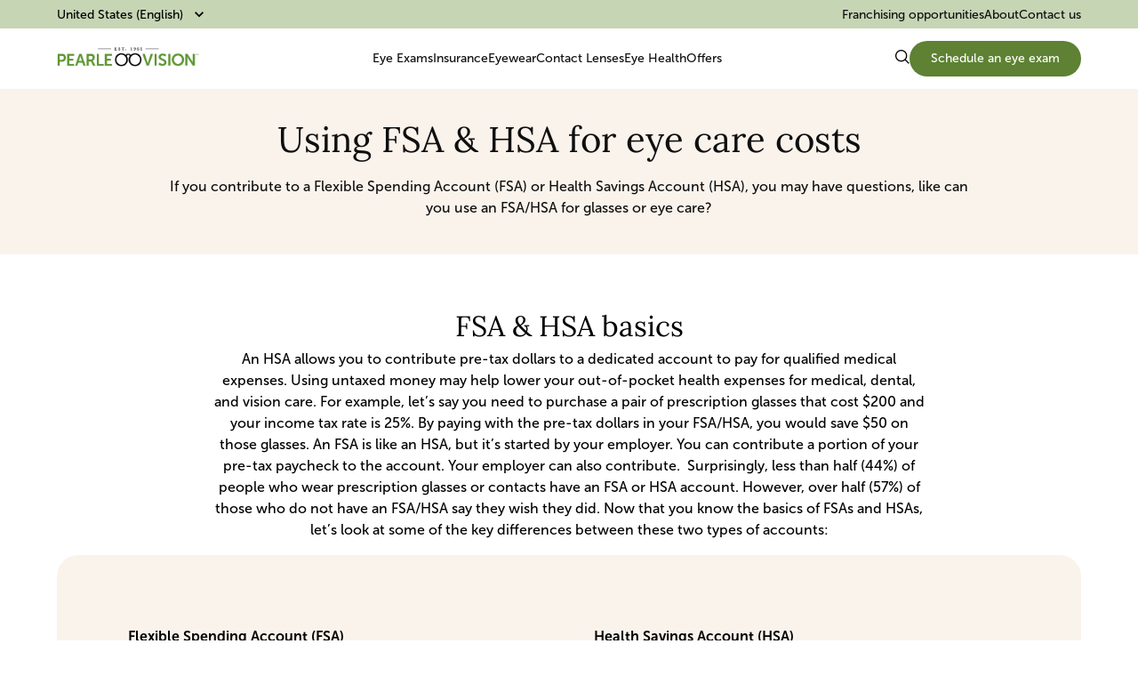

--- FILE ---
content_type: text/html; charset=utf-8
request_url: https://www.pearlevision.com/en-us/insurance/hsa-and-fsa-benefits/
body_size: 31871
content:
<!DOCTYPE html><html lang="en"><head><meta charSet="utf-8"/><meta name="viewport" content="width=device-width, initial-scale=1"/><link rel="preload" as="image" href="https://media.pearlevision.com/cms/caas/v1/media/89102/data/2dbaceb8807061f580a3c3aef4f1923f/cosmetic-procedure-icon.svg"/><link rel="preload" as="image" href="https://media.pearlevision.com/cms/caas/v1/media/89104/data/5f6046a5da5cc645e2a388e475b2be3d/reimburse-icon.svg"/><link rel="preload" as="image" href="https://media.pearlevision.com/cms/caas/v1/media/89106/data/fd730c440405514141c70dc1facc1a90/nonprescription-icon.svg"/><link rel="preload" as="image" href="https://media.pearlevision.com/cms/caas/v1/media/89108/data/1f8c6071da90aa9579fb3d24bb76fa2d/warranties-icon.svg"/><link rel="preload" as="image" href="https://media.pearlevision.com/cms/caas/v1/media/356/data/5639818a47f4c7cec3334c53e8969b9d/pin-icon.svg"/><link rel="preload" as="image" href="https://media.pearlevision.com/cms/caas/v1/media/354/data/5381001a86d464f3e55547b3d3a28f2e/patient-icon.svg"/><link rel="preload" as="image" href="https://media.pearlevision.com/cms/caas/v1/media/344/data/e3348b8119c436ada00d30984e7ada5f/eye-exam-icon.svg"/><link rel="preload" as="image" href="https://media.pearlevision.com/cms/caas/v1/media/338/data/7e860fe61d2cc18455899e1faef1dd7e/calendar-icon.svg"/><link rel="stylesheet" href="/_next/static/css/e117b442bd1e1b36.css" data-precedence="next"/><link rel="stylesheet" href="/_next/static/css/17b9bc8f95dcd114.css" data-precedence="next"/><link rel="stylesheet" href="/_next/static/css/d63d93fc7d94c99b.css" data-precedence="next"/><link rel="stylesheet" href="/_next/static/css/a0f88ad54c3fc73f.css" data-precedence="next"/><link rel="stylesheet" href="/_next/static/css/f4bdeb71c3fc7f23.css" data-precedence="next"/><link rel="stylesheet" href="/_next/static/css/6e698e8ad75df3ad.css" data-precedence="next"/><link rel="stylesheet" href="/_next/static/css/425f464eec954f7e.css" data-precedence="next"/><link rel="stylesheet" href="/_next/static/css/58e95ea8e3dca1cd.css" data-precedence="next"/><link rel="preload" as="script" fetchPriority="low" href="/_next/static/chunks/webpack-06e6185e458ce521.js"/><script src="/_next/static/chunks/fd9d1056-9f324e2d3dbb6854.js" async=""></script><script src="/_next/static/chunks/2117-1e83535b178c5349.js" async=""></script><script src="/_next/static/chunks/main-app-e35ae1193a9af127.js" async=""></script><script src="/_next/static/chunks/9317-e3ebf5e56a603fe9.js" async=""></script><script src="/_next/static/chunks/182-c0fb99ec20a167b9.js" async=""></script><script src="/_next/static/chunks/app/not-found-b92c53babe28b336.js" async=""></script><script src="/_next/static/chunks/9467-700db17e55fbce7c.js" async=""></script><script src="/_next/static/chunks/1846-c8211c0f551cbfdb.js" async=""></script><script src="/_next/static/chunks/1288-4c8adb60e662adc1.js" async=""></script><script src="/_next/static/chunks/898-8d2bda76870630d8.js" async=""></script><script src="/_next/static/chunks/6178-08a430fde27a5325.js" async=""></script><script src="/_next/static/chunks/8500-bba79c691d2b0359.js" async=""></script><script src="/_next/static/chunks/31-9d893e81d5256255.js" async=""></script><script src="/_next/static/chunks/app/%5Blang%5D/%5B%5B...route%5D%5D/page-ae816c9f690d464e.js" async=""></script><title>FSA/HSA for Vision: Glasses, Exams, and More | Pearle Vision</title><meta name="description" content="Great Uses for Vision Benefits"/><meta name="keywords" content="Discover how to use your HSA or FSA for glasses,contact lenses,and vision care at Pearle Vision. Learn if glasses and contacts are FSA/HSA eligible."/><meta name="robots" content="index, follow"/><link rel="canonical" href="https://www.pearlevision.com/en-us/insurance/hsa-and-fsa-benefits/"/><link rel="alternate" hrefLang="en-ca" href="https://www.pearlevision.com/en-ca/insurance/hsa-and-fsa-benefits/"/><link rel="alternate" hrefLang="en-us" href="https://www.pearlevision.com/en-us/insurance/hsa-and-fsa-benefits/"/><link rel="icon" href="/icon.ico?7b3d60b789456eb8" type="image/x-icon" sizes="16x16"/><script src="/_next/static/chunks/polyfills-42372ed130431b0a.js" noModule=""></script></head><body><div class="navigation styles_main__njZNW"><div class="styles_header__lt8gU"><div class="styles_header__desktop__xzCrU"><div class="styles_header__benefit-bar__ELw_4"><button class="styles_dropdown-anchor__JeQw7">United States (English)<style data-emotion="css q7mezt">.css-q7mezt{-webkit-user-select:none;-moz-user-select:none;-ms-user-select:none;user-select:none;width:1em;height:1em;display:inline-block;-webkit-flex-shrink:0;-ms-flex-negative:0;flex-shrink:0;-webkit-transition:fill 200ms cubic-bezier(0.4, 0, 0.2, 1) 0ms;transition:fill 200ms cubic-bezier(0.4, 0, 0.2, 1) 0ms;fill:currentColor;font-size:1.5rem;}</style><svg class="MuiSvgIcon-root MuiSvgIcon-fontSizeMedium styles_dropdown-arrow-icon__WnLw5 css-q7mezt" focusable="false" aria-hidden="true" viewBox="0 0 24 24" data-testid="KeyboardArrowDownIcon" style="transform:rotate(0deg)"><path d="M7.41 8.59 12 13.17l4.59-4.58L18 10l-6 6-6-6z"></path></svg></button><div class="styles_header__benefit-bar-main-cta__SvZsh"></div><ul class="styles_header__benefit-bar-list__nr1zb"><li><a target="_blank" href="https://www.ownapearlevision.com/">Franchising opportunities</a></li><li><a target="_self" href="/en-us/our-history/">About</a></li><li><a target="_self" href="/en-us/contact-us/">Contact us</a></li></ul></div><div class="styles_header__d-menu__smVPJ"><div class="styles_header__logo__6zPK2"><a href="/en-us/"><img alt="Logo" loading="lazy" width="160" height="80" decoding="async" data-nimg="1" style="color:transparent" src="/images/navigation/logo.png"/></a></div><ul class="styles_header__menu-list__BZTTx"><li class="styles_header__menu-list-item__oLgb_"><p class="styles_list-item__label__lIhww">Eye Exams</p><div class="styles_dropdownmenu__wrapper__wEUq7 styles_hide__cufy_"><div class="styles_dropdownmenu__group-of-menu-items__ahdVr"><div class="styles_group-of-menu-items__container__1cGLT"><div><p class="styles_dropdownmenu__group-of-menu-items--title__k88o6">Eye Exams</p><ul class="styles_dropdownmenu__group-of-menu-items--list__arCA5"><li class="styles_dropdownmenu__group-of-menu-items--list-item___x4MJ"><a data-element-id="MainNav_EyeExams" data-description="AnnualEyeExam" href="/en-us/eye-exam/your-annual-exam/">Annual eye exam</a></li><li class="styles_dropdownmenu__group-of-menu-items--list-item___x4MJ"><a data-element-id="MainNav_EyeExams" data-description="EyeExamCost" href="/en-us/eye-exam/eye-exam-cost/">Eye exam cost</a></li><li class="styles_dropdownmenu__group-of-menu-items--list-item___x4MJ"><a data-element-id="MainNav_EyeExams" data-description="ContactLensExam" href="/en-us/eye-exam/contact-lens-exams/">Contact lens exam</a></li></ul></div></div></div><div class="styles_dropdownmenu__big-menu-banner__5J9ob"><ul class="styles_dropdownmenu__big-menu-banner--list__sW7Q_"><li class="styles_dropdownmenu__big-menu-banner--list-item__JpDiX"><a data-element-id="MainNav_EyeExams" data-description="ScheduleAnEyeExam" class="styles_big-menu-banner__img__z7At9" href="/en-us/eye-care-center-locator/"><img alt="Schedule an eye exam" loading="lazy" decoding="async" data-nimg="fill" style="position:absolute;height:100%;width:100%;left:0;top:0;right:0;bottom:0;color:transparent" src="https://media.pearlevision.com/cms/caas/v1/media/188100/data/c3436bea277a3bbb185b88bf6c207745/schedule-an-eye-exam-picture.png"/></a><div class="styles_big-menu-banner__details__YStAh"><p class="styles_big-menu-banner__details--label__o__S5">Schedule an eye exam</p><a data-element-id="MainNav_Eye Exams" data-description="ScheduleAnEyeExam" class="styles_big-menu-banner__details--cta__FI84d" href="/en-us/eye-care-center-locator/">Learn more</a></div></li><li class="styles_dropdownmenu__big-menu-banner--list-item__JpDiX"><a data-element-id="MainNav_EyeExams" data-description="WhatToExpectFromAnEyeExam" class="styles_big-menu-banner__img__z7At9" href="/en-us/eye-exam/what-to-expect/"><img alt="What to expect from an eye exam" loading="lazy" decoding="async" data-nimg="fill" style="position:absolute;height:100%;width:100%;left:0;top:0;right:0;bottom:0;color:transparent" src="https://media.pearlevision.com/cms/caas/v1/media/188104/data/11c0a66ac17375a181c706986578ca55/what-to-expect-from-an-eye-exam-picture.png"/></a><div class="styles_big-menu-banner__details__YStAh"><p class="styles_big-menu-banner__details--label__o__S5">What to expect from an eye exam</p><a data-element-id="MainNav_Eye Exams" data-description="WhatToExpectFromAnEyeExam" class="styles_big-menu-banner__details--cta__FI84d" href="/en-us/eye-exam/what-to-expect/">Learn more</a></div></li><li class="styles_dropdownmenu__big-menu-banner--list-item__JpDiX"><a data-element-id="MainNav_EyeExams" data-description="5ReasonsEyeExamsAreImportant" class="styles_big-menu-banner__img__z7At9" href="/en-us/eye-exam/5-reasons-eye-exams-are-vital/"><img alt="5 reasons eye exams are important" loading="lazy" decoding="async" data-nimg="fill" style="position:absolute;height:100%;width:100%;left:0;top:0;right:0;bottom:0;color:transparent" src="https://media.pearlevision.com/cms/caas/v1/media/188096/data/e75dc5828d74c2b37f93cd57bf205613/eye-health-hub-picture.png"/></a><div class="styles_big-menu-banner__details__YStAh"><p class="styles_big-menu-banner__details--label__o__S5">5 reasons eye exams are important</p><a data-element-id="MainNav_Eye Exams" data-description="5ReasonsEyeExamsAreImportant" class="styles_big-menu-banner__details--cta__FI84d" href="/en-us/eye-exam/5-reasons-eye-exams-are-vital/">Learn more</a></div></li></ul></div></div></li><li class="styles_header__menu-list-item__oLgb_"><p class="styles_list-item__label__lIhww">Insurance</p><div class="styles_dropdownmenu__wrapper__wEUq7 styles_hide__cufy_"><div class="styles_dropdownmenu__group-of-menu-items__ahdVr"><div class="styles_group-of-menu-items__container__1cGLT"><div><p class="styles_dropdownmenu__group-of-menu-items--title__k88o6">Insurance Carriers</p><ul class="styles_dropdownmenu__group-of-menu-items--list__arCA5"><li class="styles_dropdownmenu__group-of-menu-items--list-item___x4MJ"><a data-element-id="MainNav_Insurance" data-description="VSP" href="/en-us/insurance/vsp/">VSP</a></li><li class="styles_dropdownmenu__group-of-menu-items--list-item___x4MJ"><a data-element-id="MainNav_Insurance" data-description="EyeMedVision" href="/en-us/insurance/eyemed-vision/">EyeMed Vision</a></li><li class="styles_dropdownmenu__group-of-menu-items--list-item___x4MJ"><a data-element-id="MainNav_Insurance" data-description="UnitedHealthcare" href="/en-us/insurance/unitedhealthcare-vision/">UnitedHealthcare</a></li><li class="styles_dropdownmenu__group-of-menu-items--list-item___x4MJ"><a data-element-id="MainNav_Insurance" data-description="TricareEyeInsurance" href="/en-us/insurance/tricare-eye-insurance/">Tricare eye insurance</a></li></ul></div></div></div><div class="styles_dropdownmenu__big-menu-banner__5J9ob"><ul class="styles_dropdownmenu__big-menu-banner--list__sW7Q_"><li class="styles_dropdownmenu__big-menu-banner--list-item__JpDiX"><a data-element-id="MainNav_Insurance" data-description="Insurance" class="styles_big-menu-banner__img__z7At9" href="/en-us/insurance/insurance/"><img alt="Insurance" loading="lazy" decoding="async" data-nimg="fill" style="position:absolute;height:100%;width:100%;left:0;top:0;right:0;bottom:0;color:transparent" src="https://media.pearlevision.com/cms/caas/v1/media/188088/data/228ef170f0731943e9bb4a296d2e45c2/insurance-picture.png"/></a><div class="styles_big-menu-banner__details__YStAh"><p class="styles_big-menu-banner__details--label__o__S5">Insurance</p><a data-element-id="MainNav_Insurance" data-description="Insurance" class="styles_big-menu-banner__details--cta__FI84d" href="/en-us/insurance/insurance/">Learn more</a></div></li><li class="styles_dropdownmenu__big-menu-banner--list-item__JpDiX"><a data-element-id="MainNav_Insurance" data-description="HSA&amp;FSABenefits" class="styles_big-menu-banner__img__z7At9" href="/en-us/insurance/hsa-and-fsa-benefits/"><img alt="HSA &amp; FSA Benefits" loading="lazy" decoding="async" data-nimg="fill" style="position:absolute;height:100%;width:100%;left:0;top:0;right:0;bottom:0;color:transparent" src="https://media.pearlevision.com/cms/caas/v1/media/188084/data/630445bf0652b056a10445d0c1e30500/hsa-fsa-benefits-picture.png"/></a><div class="styles_big-menu-banner__details__YStAh"><p class="styles_big-menu-banner__details--label__o__S5">HSA &amp; FSA Benefits</p><a data-element-id="MainNav_Insurance" data-description="HSA&amp;FSABenefits" class="styles_big-menu-banner__details--cta__FI84d" href="/en-us/insurance/hsa-and-fsa-benefits/">Learn more</a></div></li><li class="styles_dropdownmenu__big-menu-banner--list-item__JpDiX"><a data-element-id="MainNav_Insurance" data-description="Don&#x27;tLoseYourBenefits" class="styles_big-menu-banner__img__z7At9" href="/en-us/insurance/dont-lose-your-benefits/"><img alt="Don&#x27;t lose your benefits" loading="lazy" decoding="async" data-nimg="fill" style="position:absolute;height:100%;width:100%;left:0;top:0;right:0;bottom:0;color:transparent" src="https://media.pearlevision.com/cms/caas/v1/media/188080/data/fdda72eb7c305735617d81d86cd79143/dont-loose-your-benefits-picture.png"/></a><div class="styles_big-menu-banner__details__YStAh"><p class="styles_big-menu-banner__details--label__o__S5">Don&#x27;t lose your benefits</p><a data-element-id="MainNav_Insurance" data-description="Don&#x27;tLoseYourBenefits" class="styles_big-menu-banner__details--cta__FI84d" href="/en-us/insurance/dont-lose-your-benefits/">Learn more</a></div></li></ul></div></div></li><li class="styles_header__menu-list-item__oLgb_"><p class="styles_list-item__label__lIhww">Eyewear</p><div class="styles_dropdownmenu__wrapper__wEUq7 styles_hide__cufy_"><div class="styles_dropdownmenu__list-of-brands-icons__T7vwg"><p class="styles_dropdownmenu__list-of-brands-icons--title__w5lNz">Designer Eyewear Brands</p><ul class="styles_dropdownmenu__list-of-brands-icons--list__1KWXp"><li class="styles_dropdownmenu__list-of-brands-icons--list-item__rd1Vw"><a data-element-id="MainNav_Eyewear" data-description="ArmaniExchangeGlasses&amp;Sunglasses" href="/en-us/armani-exchange-glasses/"><img alt="Armani Exchange Glasses &amp; Sunglasses" loading="lazy" width="130" height="65" decoding="async" data-nimg="1" style="color:transparent" src="https://media.pearlevision.com/cms/caas/v1/media/332/data/7abc8152756b9896c6ad6674dd566b9a/armani-exchange-logo.svg"/></a></li><li class="styles_dropdownmenu__list-of-brands-icons--list-item__rd1Vw"><a data-element-id="MainNav_Eyewear" data-description="BurberryEyeglasses&amp;Frames" href="/en-us/burberry-glasses/"><img alt="Burberry Eyeglasses &amp; Frames" loading="lazy" width="130" height="65" decoding="async" data-nimg="1" style="color:transparent" src="https://media.pearlevision.com/cms/caas/v1/media/336/data/0607fee55a6d9fb81ff4e9ec11a0a36b/burberry-logo.svg"/></a></li><li class="styles_dropdownmenu__list-of-brands-icons--list-item__rd1Vw"><a data-element-id="MainNav_Eyewear" data-description="CoachEyeglasses&amp;Frames" href="/en-us/coach-glasses/"><img alt="Coach Eyeglasses &amp; Frames" loading="lazy" width="130" height="65" decoding="async" data-nimg="1" style="color:transparent" src="https://media.pearlevision.com/cms/caas/v1/media/340/data/1a0f850493a667553e210a1612e419b8/coach-logo.svg"/></a></li><li class="styles_dropdownmenu__list-of-brands-icons--list-item__rd1Vw"><a data-element-id="MainNav_Eyewear" data-description="MichaelKorsEyeglasses&amp;Frames" href="/en-us/michael-kors-glasses/"><img alt="Michael Kors Eyeglasses &amp; Frames" loading="lazy" width="130" height="65" decoding="async" data-nimg="1" style="color:transparent" src="https://media.pearlevision.com/cms/caas/v1/media/350/data/144556f518c475398531ffbfc9f0ec08/michael-kors-logo.svg"/></a></li><li class="styles_dropdownmenu__list-of-brands-icons--list-item__rd1Vw"><a data-element-id="MainNav_Eyewear" data-description="OakleyEyeglasses&amp;Frames" href="/en-us/oakley-glasses/"><img alt="Oakley Eyeglasses &amp; Frames" loading="lazy" width="130" height="65" decoding="async" data-nimg="1" style="color:transparent" src="https://media.pearlevision.com/cms/caas/v1/media/352/data/2d5b12044adfc7c1265286261e5ae78f/oakley-logo.svg"/></a></li><li class="styles_dropdownmenu__list-of-brands-icons--list-item__rd1Vw"><a data-element-id="MainNav_Eyewear" data-description="PoloRalphLaurenEyeglasses&amp;Frames" href="/en-us/polo-glasses/"><img alt="Polo Ralph Lauren Eyeglasses &amp; Frames" loading="lazy" width="130" height="65" decoding="async" data-nimg="1" style="color:transparent" src="https://media.pearlevision.com/cms/caas/v1/media/358/data/f198d0326fd81e88aeda22a67dcfa3cb/polo-ralph-lauren-logo.svg"/></a></li><li class="styles_dropdownmenu__list-of-brands-icons--list-item__rd1Vw"><a data-element-id="MainNav_Eyewear" data-description="PradaEyeglasses&amp;Frames" href="/en-us/prada-glasses/"><img alt="Prada Eyeglasses &amp; Frames" loading="lazy" width="130" height="65" decoding="async" data-nimg="1" style="color:transparent" src="https://media.pearlevision.com/cms/caas/v1/media/360/data/3beea2cd23adb1d75e285033a1d7fd53/prada-logo.svg"/></a></li><li class="styles_dropdownmenu__list-of-brands-icons--list-item__rd1Vw"><a data-element-id="MainNav_Eyewear" data-description="RalphLaurenEyeglasses&amp;Frames" href="/en-us/ralph-lauren-glasses/"><img alt="Ralph Lauren Eyeglasses &amp; Frames" loading="lazy" width="130" height="65" decoding="async" data-nimg="1" style="color:transparent" src="https://media.pearlevision.com/cms/caas/v1/media/362/data/5ca8125de0d8d77d7a5602710b6ab0d5/ralph-lauren-logo.svg"/></a></li><li class="styles_dropdownmenu__list-of-brands-icons--list-item__rd1Vw"><a data-element-id="MainNav_Eyewear" data-description="Ray-BanGlasses&amp;Sunglasses" href="/en-us/ray-ban-glasses/"><img alt="Ray-Ban Glasses &amp; Sunglasses" loading="lazy" width="130" height="65" decoding="async" data-nimg="1" style="color:transparent" src="https://media.pearlevision.com/cms/caas/v1/media/364/data/bd8c1017c43c5e099683ab3a8be6fa88/ray-ban-logo.svg"/></a></li><li class="styles_dropdownmenu__list-of-brands-icons--list-item__rd1Vw"><a data-element-id="MainNav_Eyewear" data-description="ToryBurchEyeglasses&amp;Frames" href="/en-us/tory-burch-glasses/"><img alt="Tory Burch Eyeglasses &amp; Frames" loading="lazy" width="130" height="65" decoding="async" data-nimg="1" style="color:transparent" src="https://media.pearlevision.com/cms/caas/v1/media/372/data/43d8b5452ec89147660fd501049d7f58/tory-burch-logo.svg"/></a></li><li class="styles_dropdownmenu__list-of-brands-icons--list-item__rd1Vw"><a data-element-id="MainNav_Eyewear" data-description="VersaceGlasses&amp;Sunglasses" href="/en-us/versace-glasses/"><img alt="Versace Glasses &amp; Sunglasses" loading="lazy" width="130" height="65" decoding="async" data-nimg="1" style="color:transparent" src="https://media.pearlevision.com/cms/caas/v1/media/380/data/8a9a1f355f1bebedf825c3174fa9fd40/versace-logo.svg"/></a></li><li class="styles_dropdownmenu__list-of-brands-icons--list-item__rd1Vw"><a data-element-id="MainNav_Eyewear" data-description="VogueGlasses&amp;Sunglasses" href="/en-us/vogue-glasses/"><img alt="Vogue Glasses &amp; Sunglasses" loading="lazy" width="130" height="65" decoding="async" data-nimg="1" style="color:transparent" src="https://media.pearlevision.com/cms/caas/v1/media/384/data/797401cdd653f69208ad5bca28f7dce6/vogue-logo.svg"/></a></li><li class="styles_dropdownmenu__list-of-brands-icons--list-item__rd1Vw"><a data-element-id="MainNav_Eyewear" data-description="" href="/en-us/oakley-meta-glasses/"><img alt="" loading="lazy" width="130" height="65" decoding="async" data-nimg="1" style="color:transparent" src="https://media.pearlevision.com/cms/caas/v1/media/222460/data/9c210087687a60f7849b26e3e7695e2b/oakley-meta-logo.svg"/></a></li><div class="styles_dropdownmenu__list-of-brands--cta__US3wx"><a href="/en-us/glasses-frames-lenses/designer-eyeglasses-brands/">All brands</a></div></ul></div><div class="styles_dropdownmenu__group-of-menu-items__ahdVr"><div class="styles_group-of-menu-items__container__1cGLT"><div><p class="styles_dropdownmenu__group-of-menu-items--title__k88o6">Lenses &amp; Frames</p><ul class="styles_dropdownmenu__group-of-menu-items--list__arCA5"><li class="styles_dropdownmenu__group-of-menu-items--list-item___x4MJ"><a data-element-id="MainNav_Eyewear" data-description="Essilor® Stellest® lenses" href="/en-us/glasses-frames-lenses/stellest/">Essilor® Stellest® lenses</a></li><li class="styles_dropdownmenu__group-of-menu-items--list-item___x4MJ"><a data-element-id="MainNav_Eyewear" data-description="PrescriptionLenses" href="/en-us/glasses-frames-lenses/prescription-eyeglasses-lenses/">Prescription lenses</a></li><li class="styles_dropdownmenu__group-of-menu-items--list-item___x4MJ"><a data-element-id="MainNav_Eyewear" data-description="KidsEyeglasses" href="/en-us/glasses-frames-lenses/kids-eyeglasses/">Kids eyeglasses</a></li><li class="styles_dropdownmenu__group-of-menu-items--list-item___x4MJ"><a data-element-id="MainNav_Eyewear" data-description="TransitionsLenses" href="/en-us/glasses-frames-lenses/transition-lenses/">Transitions lenses</a></li><li class="styles_dropdownmenu__group-of-menu-items--list-item___x4MJ"><a data-element-id="MainNav_Eyewear" data-description="RXSunglasses" href="/en-us/glasses-frames-lenses/you-need-rx-sunglasses/">RX sunglasses</a></li><li class="styles_dropdownmenu__group-of-menu-items--list-item___x4MJ"><a data-element-id="MainNav_Eyewear" data-description="ComputerGlasses" href="/en-us/glasses-frames-lenses/computer-glasses/">Computer glasses</a></li><li class="styles_dropdownmenu__group-of-menu-items--list-item___x4MJ"><a data-element-id="MainNav_Eyewear" data-description="NightDrivingGlasses" href="/en-us/glasses-frames-lenses/night-driving-glasses/">Night driving glasses</a></li><li class="styles_dropdownmenu__group-of-menu-items--list-item___x4MJ"><a data-element-id="MainNav_Eyewear" data-description="CompareEyeglassesLenses" href="/en-us/glasses-frames-lenses/compare-eyeglasses-lenses/">Compare eyeglasses lenses</a></li><li class="styles_dropdownmenu__group-of-menu-items--list-item___x4MJ"><a data-element-id="MainNav_Eyewear" data-description="FrameStyles" href="/en-us/glasses-frames-lenses/frame-styles/">Frame styles</a></li><li class="styles_dropdownmenu__group-of-menu-items--list-item___x4MJ"><a data-element-id="MainNav_Eyewear" data-description="PearleEyewearProtectionPlan" href="/en-us/glasses-frames-lenses/pepp/">Pearle Eyewear Protection Plan</a></li></ul></div></div></div></div></li><li class="styles_header__menu-list-item__oLgb_"><p class="styles_list-item__label__lIhww">Contact Lenses</p><div class="styles_dropdownmenu__wrapper__wEUq7 styles_hide__cufy_"><div class="styles_dropdownmenu__list-of-brands-icons__T7vwg"><p class="styles_dropdownmenu__list-of-brands-icons--title__w5lNz">Contact Lenses Brands</p><ul class="styles_dropdownmenu__list-of-brands-icons--list__1KWXp"><li class="styles_dropdownmenu__list-of-brands-icons--list-item__rd1Vw"><div><img alt="Acuvue" loading="lazy" width="130" height="65" decoding="async" data-nimg="1" style="color:transparent" src="https://media.pearlevision.com/cms/caas/v1/media/87464/data/372ef9a93ac49e25e1eff1388e2dc028/acuvue-logo.svg"/></div></li><li class="styles_dropdownmenu__list-of-brands-icons--list-item__rd1Vw"><div><img alt="Total Contact Lenses" loading="lazy" width="130" height="65" decoding="async" data-nimg="1" style="color:transparent" src="https://media.pearlevision.com/cms/caas/v1/media/87444/data/42fd764ce17dce9610fc57f5c3159351/total-contact-lenses-logo.svg"/></div></li><li class="styles_dropdownmenu__list-of-brands-icons--list-item__rd1Vw"><div><img alt="Dailies Total" loading="lazy" width="130" height="65" decoding="async" data-nimg="1" style="color:transparent" src="https://media.pearlevision.com/cms/caas/v1/media/87450/data/30cf09132ee1df819f871462f4201ee1/dailies-total-logo.svg"/></div></li><li class="styles_dropdownmenu__list-of-brands-icons--list-item__rd1Vw"><div><img alt="Precision" loading="lazy" width="130" height="65" decoding="async" data-nimg="1" style="color:transparent" src="https://media.pearlevision.com/cms/caas/v1/media/87446/data/f672e137d8a3b916ea67f7601212d820/precision-logo.svg"/></div></li><li class="styles_dropdownmenu__list-of-brands-icons--list-item__rd1Vw"><div><img alt="Bausch Lomb Ultra" loading="lazy" width="130" height="65" decoding="async" data-nimg="1" style="color:transparent" src="https://media.pearlevision.com/cms/caas/v1/media/87456/data/2ecf061fcb9b5ffdbaed8fa7579b2270/bausch-lomb-ultra-logo.svg"/></div></li><li class="styles_dropdownmenu__list-of-brands-icons--list-item__rd1Vw"><div><img alt="Bausch Lomb Biotrue" loading="lazy" width="130" height="65" decoding="async" data-nimg="1" style="color:transparent" src="https://media.pearlevision.com/cms/caas/v1/media/87460/data/edbee4718548ec992c1888b5a02faa93/bausch-lomb-biotrue-logo.svg"/></div></li><li class="styles_dropdownmenu__list-of-brands-icons--list-item__rd1Vw"><div><img alt="Bausch Lomb Softlens" loading="lazy" width="130" height="65" decoding="async" data-nimg="1" style="color:transparent" src="https://media.pearlevision.com/cms/caas/v1/media/87458/data/8927f0c84c8fb2f66f027e26461bf6b2/bausch-lomb-softlens-logo.svg"/></div></li><li class="styles_dropdownmenu__list-of-brands-icons--list-item__rd1Vw"><div><img alt="Myday" loading="lazy" width="130" height="65" decoding="async" data-nimg="1" style="color:transparent" src="https://media.pearlevision.com/cms/caas/v1/media/87448/data/52cfc311499e91124bba6123f1e956a6/myday-logo.svg"/></div></li><li class="styles_dropdownmenu__list-of-brands-icons--list-item__rd1Vw"><div><img alt="Clariti" loading="lazy" width="130" height="65" decoding="async" data-nimg="1" style="color:transparent" src="https://media.pearlevision.com/cms/caas/v1/media/87452/data/00f6891fd428ffbf250d03f5739e926b/clariti-logo.svg"/></div></li><li class="styles_dropdownmenu__list-of-brands-icons--list-item__rd1Vw"><div><img alt="Biofinity" loading="lazy" width="130" height="65" decoding="async" data-nimg="1" style="color:transparent" src="https://media.pearlevision.com/cms/caas/v1/media/87454/data/6f76dcce6cf586edf543985a3bc01d2e/biofinity-logo.svg"/></div></li><li class="styles_dropdownmenu__list-of-brands-icons--list-item__rd1Vw"><div><img alt="Avaira Vitality" loading="lazy" width="130" height="65" decoding="async" data-nimg="1" style="color:transparent" src="https://media.pearlevision.com/cms/caas/v1/media/87462/data/4b41a9cec87c64a79decf93f5e0feb08/avaira-vitality-logo.svg"/></div></li><div class="styles_dropdownmenu__list-of-brands--cta__US3wx"><a href="/en-us/contact-lenses/contact-brands-pearle-vision-carries/">All brands</a></div></ul></div><div class="styles_dropdownmenu__group-of-menu-items__ahdVr"><div class="styles_group-of-menu-items__container__1cGLT"><div><p class="styles_dropdownmenu__group-of-menu-items--title__k88o6">Contact Lenses</p><ul class="styles_dropdownmenu__group-of-menu-items--list__arCA5"><li class="styles_dropdownmenu__group-of-menu-items--list-item___x4MJ"><a data-element-id="MainNav_ContactLenses" data-description="ContactLensFitting" href="/en-us/contact-lenses/contact-lenses-contact-lens-fitting/">Contact lens fitting</a></li><li class="styles_dropdownmenu__group-of-menu-items--list-item___x4MJ"><a data-element-id="MainNav_ContactLenses" data-description="ReadingGlasses&amp;Contacts" href="/en-us/contact-lenses/reading-glasses-and-contacts/">Reading glasses &amp; contacts</a></li><li class="styles_dropdownmenu__group-of-menu-items--list-item___x4MJ"><a data-element-id="MainNav_ContactLenses" data-description="HowToPutInAndTakeOutContacts" href="/en-us/contact-lenses/how-to-put-in-and-take-out-contacts/">How to put in and take out contacts</a></li><li class="styles_dropdownmenu__group-of-menu-items--list-item___x4MJ"><a data-element-id="MainNav_ContactLenses" data-description="ContactsVsGlasses" href="/en-us/contact-lenses/contacts-vs-glasses/">Contacts vs glasses</a></li></ul></div></div></div></div></li><li class="styles_header__menu-list-item__oLgb_"><p class="styles_list-item__label__lIhww">Eye Health</p><div class="styles_dropdownmenu__wrapper__wEUq7 styles_hide__cufy_"><div class="styles_dropdownmenu__group-of-menu-items__ahdVr"><div class="styles_group-of-menu-items__container__1cGLT"><div><p class="styles_dropdownmenu__group-of-menu-items--title__k88o6">Eye Conditions</p><ul class="styles_dropdownmenu__group-of-menu-items--list__arCA5"><li class="styles_dropdownmenu__group-of-menu-items--list-item___x4MJ"><a data-element-id="MainNav_EyeHealth" data-description="CommonEyeConditions" href="/en-us/eye-condition/common-eye-conditions/">Common eye conditions</a></li><li class="styles_dropdownmenu__group-of-menu-items--list-item___x4MJ"><a data-element-id="MainNav_EyeHealth" data-description="DigitalEyeStrain" href="/en-us/eye-condition/what-is-digital-eye-strain/">Digital eye strain</a></li><li class="styles_dropdownmenu__group-of-menu-items--list-item___x4MJ"><a data-element-id="MainNav_EyeHealth" data-description="EyeAllergies" href="/en-us/eye-condition/eye-allergies/">Eye allergies</a></li><li class="styles_dropdownmenu__group-of-menu-items--list-item___x4MJ"><a data-element-id="MainNav_EyeHealth" data-description="Astigmatism" href="/en-us/eye-condition/astigmatism/">Astigmatism</a></li><li class="styles_dropdownmenu__group-of-menu-items--list-item___x4MJ"><a data-element-id="MainNav_EyeHealth" data-description="BlurryVision" href="/en-us/eye-condition/blurry-vision/">Blurry vision</a></li><li class="styles_dropdownmenu__group-of-menu-items--list-item___x4MJ"><a data-element-id="MainNav_EyeHealth" data-description="Cataracts" href="/en-us/eye-condition/cataracts/">Cataracts</a></li><li class="styles_dropdownmenu__group-of-menu-items--list-item___x4MJ"><a data-element-id="MainNav_EyeHealth" data-description="ColorBlindness" href="/en-us/eye-condition/color-blind/">Color blindness</a></li><li class="styles_dropdownmenu__group-of-menu-items--list-item___x4MJ"><a data-element-id="MainNav_EyeHealth" data-description="DiabeticEyeCare" href="/en-us/eye-condition/diabetic-eye-care/">Diabetic eye care</a></li><li class="styles_dropdownmenu__group-of-menu-items--list-item___x4MJ"><a data-element-id="MainNav_EyeHealth" data-description="Glaucoma" href="/en-us/eye-condition/glaucoma/">Glaucoma</a></li></ul></div></div></div><div class="styles_dropdownmenu__group-of-menu-items__ahdVr"><div class="styles_group-of-menu-items__container__1cGLT"><div><p class="styles_dropdownmenu__group-of-menu-items--title__k88o6">Senior Eye Care</p><ul class="styles_dropdownmenu__group-of-menu-items--list__arCA5"><li class="styles_dropdownmenu__group-of-menu-items--list-item___x4MJ"><a data-element-id="MainNav_EyeHealth" data-description="AgingEyes" href="/en-us/senior-eye-care/aging-eyes-senior-eye-care/">Aging eyes</a></li></ul></div><div><p class="styles_dropdownmenu__group-of-menu-items--title__k88o6">Kids Eye Care</p><ul class="styles_dropdownmenu__group-of-menu-items--list__arCA5"><li class="styles_dropdownmenu__group-of-menu-items--list-item___x4MJ"><a data-element-id="MainNav_EyeHealth" data-description="EyeCareForChildren" href="/en-us/kids-eye-care/eye-care-for-children/">Eye care for children</a></li><li class="styles_dropdownmenu__group-of-menu-items--list-item___x4MJ"><a data-element-id="MainNav_EyeHealth" data-description="SignsYourChildHasPoorVision" href="/en-us/kids-eye-care/5-signs-your-kids-might-have-poor-vision/">Signs your child has poor vision</a></li></ul></div></div></div><div class="styles_dropdownmenu__group-of-menu-items-plus-banners__j1GJl"><div class="styles_group-of-menu-items-plus-banners__container__msneB"><div><p class="styles_dropdownmenu__group-of-menu-items-plus-banners--title__uMI4j">Eye Health Tips</p><ul class="styles_dropdownmenu__group-of-menu-items-plus-banners--list__UqZQZ"><li class="styles_dropdownmenu__group-of-menu-items-plus-banners--list-item__S9uc4"><a href="/en-us/eye-health-tips/eye-care-tips/">Eye care tips</a></li><li class="styles_dropdownmenu__group-of-menu-items-plus-banners--list-item__S9uc4"><a href="/en-us/eye-health-tips/5-seasonal-eye-care-tips/">Seasonal eye care tips</a></li><li class="styles_dropdownmenu__group-of-menu-items-plus-banners--list-item__S9uc4"><a href="/en-us/eye-health-tips/protect-eyes-during-screen-time/">How to protect eyes during screen time</a></li></ul></div></div></div></div></li><li class="styles_header__menu-list-item__oLgb_"><a class="styles_list-item__label__lIhww" href="/en-us/current-eyewear-promotions-us/">Offers</a></li></ul><div class="styles_header__other-links__bGCAb"><div class="styles_header__icon-search__e1Y86"><img alt="Logo" loading="lazy" width="16" height="16" decoding="async" data-nimg="1" style="color:transparent" src="/images/navigation/search.png"/></div><div class="styles_header__sched-eye-exam__iPfg1"><a href="/en-us/eye-care-center-locator/">Schedule an eye exam</a></div></div></div></div><div class="styles_header__mobile__qabHy"><div class="styles_header__m-menu__9of6i"><div class="styles_header__icon-hamburger__oiAo8"><img alt="Hamburger Icon" loading="lazy" width="16" height="16" decoding="async" data-nimg="1" style="color:transparent" src="/images/navigation/hamburger.svg"/></div><div class="styles_header__logo__6zPK2"><a href="/en-us/"><img alt="Logo" loading="lazy" width="144" height="20" decoding="async" data-nimg="1" style="color:transparent" src="/images/navigation/logo.png"/></a></div><div class="styles_header__icon-search__e1Y86"><img alt="Logo" loading="lazy" width="16" height="16" decoding="async" data-nimg="1" style="color:transparent" src="/images/navigation/search.png"/></div></div><div class="styles_header__schedule-an-eyam__VkRud"><a href="/en-us/eye-care-center-locator/">Schedule an eye exam</a></div><div class="styles_header__navigation_container__HQHej"><div class="styles_header__navigation__Hz0lm styles_header__navigation--close__G2UQe"><ul class="styles_header__navigation__list__JMsyp"><li class="styles_header__navigation__list-item__ofqI3"><div class="styles_header__navigation__list-item--dropdown-hidden__YGf8N"><p class="styles_list-item__label__lIhww">Eye Exams</p><img alt="Arrow Right Icon" loading="lazy" width="16" height="16" decoding="async" data-nimg="1" style="color:transparent" src="/images/navigation/arrow_right.svg"/></div></li><div class="styles_dropdownmenu__wrapper__KMOrK styles_dropdownmenu__wrapper--inactive__MaMPy"><div class="styles_dropdownmenu__group-of-menu-items__vP_mQ"><div><p class="styles_dropdownmenu__group-of-menu-items--title__oTJQl">Eye Exams</p><ul class="styles_dropdownmenu__group-of-menu-items--list__A2FEf"><li class="styles_dropdownmenu__group-of-menu-items--list-item__z4fKY"><a href="/en-us/eye-exam/your-annual-exam/">Annual eye exam</a></li><li class="styles_dropdownmenu__group-of-menu-items--list-item__z4fKY"><a href="/en-us/eye-exam/eye-exam-cost/">Eye exam cost</a></li><li class="styles_dropdownmenu__group-of-menu-items--list-item__z4fKY"><a href="/en-us/eye-exam/contact-lens-exams/">Contact lens exam</a></li></ul></div></div><div class="styles_dropdownmenu__big-menu-banner__oRV0y"><ul class="styles_dropdownmenu__big-menu-banner--list__C6QEe"><li class="styles_dropdownmenu__big-menu-banner--list-item__Aq628"><a class="styles_big-menu-banner__img__q0F4A" href="/en-us/eye-care-center-locator/"><img alt="Schedule an eye exam" loading="lazy" width="80" height="80" decoding="async" data-nimg="1" style="color:transparent" src="https://media.pearlevision.com/cms/caas/v1/media/188100/data/c3436bea277a3bbb185b88bf6c207745/schedule-an-eye-exam-picture.png"/></a><div class="styles_big-menu-banner__details__5Gb2c"><p class="styles_big-menu-banner__details--label__2RPLn">Schedule an eye exam</p><a class="styles_big-menu-banner__details--cta__3ooo_" href="/en-us/eye-care-center-locator/">Learn more</a></div></li><li class="styles_dropdownmenu__big-menu-banner--list-item__Aq628"><a class="styles_big-menu-banner__img__q0F4A" href="/en-us/eye-exam/what-to-expect/"><img alt="What to expect from an eye exam" loading="lazy" width="80" height="80" decoding="async" data-nimg="1" style="color:transparent" src="https://media.pearlevision.com/cms/caas/v1/media/188104/data/11c0a66ac17375a181c706986578ca55/what-to-expect-from-an-eye-exam-picture.png"/></a><div class="styles_big-menu-banner__details__5Gb2c"><p class="styles_big-menu-banner__details--label__2RPLn">What to expect from an eye exam</p><a class="styles_big-menu-banner__details--cta__3ooo_" href="/en-us/eye-exam/what-to-expect/">Learn more</a></div></li><li class="styles_dropdownmenu__big-menu-banner--list-item__Aq628"><a class="styles_big-menu-banner__img__q0F4A" href="/en-us/eye-exam/5-reasons-eye-exams-are-vital/"><img alt="5 reasons eye exams are important" loading="lazy" width="80" height="80" decoding="async" data-nimg="1" style="color:transparent" src="https://media.pearlevision.com/cms/caas/v1/media/188096/data/e75dc5828d74c2b37f93cd57bf205613/eye-health-hub-picture.png"/></a><div class="styles_big-menu-banner__details__5Gb2c"><p class="styles_big-menu-banner__details--label__2RPLn">5 reasons eye exams are important</p><a class="styles_big-menu-banner__details--cta__3ooo_" href="/en-us/eye-exam/5-reasons-eye-exams-are-vital/">Learn more</a></div></li></ul></div></div><li class="styles_header__navigation__list-item__ofqI3"><div class="styles_header__navigation__list-item--dropdown-hidden__YGf8N"><p class="styles_list-item__label__lIhww">Insurance</p><img alt="Arrow Right Icon" loading="lazy" width="16" height="16" decoding="async" data-nimg="1" style="color:transparent" src="/images/navigation/arrow_right.svg"/></div></li><div class="styles_dropdownmenu__wrapper__KMOrK styles_dropdownmenu__wrapper--inactive__MaMPy"><div class="styles_dropdownmenu__group-of-menu-items__vP_mQ"><div><p class="styles_dropdownmenu__group-of-menu-items--title__oTJQl">Insurance Carriers</p><ul class="styles_dropdownmenu__group-of-menu-items--list__A2FEf"><li class="styles_dropdownmenu__group-of-menu-items--list-item__z4fKY"><a href="/en-us/insurance/vsp/">VSP</a></li><li class="styles_dropdownmenu__group-of-menu-items--list-item__z4fKY"><a href="/en-us/insurance/eyemed-vision/">EyeMed Vision</a></li><li class="styles_dropdownmenu__group-of-menu-items--list-item__z4fKY"><a href="/en-us/insurance/unitedhealthcare-vision/">UnitedHealthcare</a></li><li class="styles_dropdownmenu__group-of-menu-items--list-item__z4fKY"><a href="/en-us/insurance/tricare-eye-insurance/">Tricare eye insurance</a></li></ul></div></div><div class="styles_dropdownmenu__big-menu-banner__oRV0y"><ul class="styles_dropdownmenu__big-menu-banner--list__C6QEe"><li class="styles_dropdownmenu__big-menu-banner--list-item__Aq628"><a class="styles_big-menu-banner__img__q0F4A" href="/en-us/insurance/insurance/"><img alt="Insurance" loading="lazy" width="80" height="80" decoding="async" data-nimg="1" style="color:transparent" src="https://media.pearlevision.com/cms/caas/v1/media/188088/data/228ef170f0731943e9bb4a296d2e45c2/insurance-picture.png"/></a><div class="styles_big-menu-banner__details__5Gb2c"><p class="styles_big-menu-banner__details--label__2RPLn">Insurance</p><a class="styles_big-menu-banner__details--cta__3ooo_" href="/en-us/insurance/insurance/">Learn more</a></div></li><li class="styles_dropdownmenu__big-menu-banner--list-item__Aq628"><a class="styles_big-menu-banner__img__q0F4A" href="/en-us/insurance/hsa-and-fsa-benefits/"><img alt="HSA &amp; FSA Benefits" loading="lazy" width="80" height="80" decoding="async" data-nimg="1" style="color:transparent" src="https://media.pearlevision.com/cms/caas/v1/media/188084/data/630445bf0652b056a10445d0c1e30500/hsa-fsa-benefits-picture.png"/></a><div class="styles_big-menu-banner__details__5Gb2c"><p class="styles_big-menu-banner__details--label__2RPLn">HSA &amp; FSA Benefits</p><a class="styles_big-menu-banner__details--cta__3ooo_" href="/en-us/insurance/hsa-and-fsa-benefits/">Learn more</a></div></li><li class="styles_dropdownmenu__big-menu-banner--list-item__Aq628"><a class="styles_big-menu-banner__img__q0F4A" href="/en-us/insurance/dont-lose-your-benefits/"><img alt="Don&#x27;t lose your benefits" loading="lazy" width="80" height="80" decoding="async" data-nimg="1" style="color:transparent" src="https://media.pearlevision.com/cms/caas/v1/media/188080/data/fdda72eb7c305735617d81d86cd79143/dont-loose-your-benefits-picture.png"/></a><div class="styles_big-menu-banner__details__5Gb2c"><p class="styles_big-menu-banner__details--label__2RPLn">Don&#x27;t lose your benefits</p><a class="styles_big-menu-banner__details--cta__3ooo_" href="/en-us/insurance/dont-lose-your-benefits/">Learn more</a></div></li></ul></div></div><li class="styles_header__navigation__list-item__ofqI3"><div class="styles_header__navigation__list-item--dropdown-hidden__YGf8N"><p class="styles_list-item__label__lIhww">Eyewear</p><img alt="Arrow Right Icon" loading="lazy" width="16" height="16" decoding="async" data-nimg="1" style="color:transparent" src="/images/navigation/arrow_right.svg"/></div></li><div class="styles_dropdownmenu__wrapper__KMOrK styles_dropdownmenu__wrapper--inactive__MaMPy"><div class="styles_dropdownmenu__list-of-brands-icons__IA3Lq"><p class="styles_dropdownmenu__list-of-brands-icons--title__31xWD">Designer Eyewear Brands</p><ul class="styles_dropdownmenu__list-of-brands-icons--list__2M8Jy"><li class="styles_dropdownmenu__list-of-brands-icons--list-item__YjGi8"><a href="/en-us/armani-exchange-glasses/"><img alt="Armani Exchange Glasses &amp; Sunglasses" loading="lazy" width="130" height="65" decoding="async" data-nimg="1" style="color:transparent" src="https://media.pearlevision.com/cms/caas/v1/media/332/data/7abc8152756b9896c6ad6674dd566b9a/armani-exchange-logo.svg"/></a></li><li class="styles_dropdownmenu__list-of-brands-icons--list-item__YjGi8"><a href="/en-us/burberry-glasses/"><img alt="Burberry Eyeglasses &amp; Frames" loading="lazy" width="130" height="65" decoding="async" data-nimg="1" style="color:transparent" src="https://media.pearlevision.com/cms/caas/v1/media/336/data/0607fee55a6d9fb81ff4e9ec11a0a36b/burberry-logo.svg"/></a></li><li class="styles_dropdownmenu__list-of-brands-icons--list-item__YjGi8"><a href="/en-us/coach-glasses/"><img alt="Coach Eyeglasses &amp; Frames" loading="lazy" width="130" height="65" decoding="async" data-nimg="1" style="color:transparent" src="https://media.pearlevision.com/cms/caas/v1/media/340/data/1a0f850493a667553e210a1612e419b8/coach-logo.svg"/></a></li><li class="styles_dropdownmenu__list-of-brands-icons--list-item__YjGi8"><a href="/en-us/michael-kors-glasses/"><img alt="Michael Kors Eyeglasses &amp; Frames" loading="lazy" width="130" height="65" decoding="async" data-nimg="1" style="color:transparent" src="https://media.pearlevision.com/cms/caas/v1/media/350/data/144556f518c475398531ffbfc9f0ec08/michael-kors-logo.svg"/></a></li><li class="styles_dropdownmenu__list-of-brands-icons--list-item__YjGi8"><a href="/en-us/oakley-glasses/"><img alt="Oakley Eyeglasses &amp; Frames" loading="lazy" width="130" height="65" decoding="async" data-nimg="1" style="color:transparent" src="https://media.pearlevision.com/cms/caas/v1/media/352/data/2d5b12044adfc7c1265286261e5ae78f/oakley-logo.svg"/></a></li><li class="styles_dropdownmenu__list-of-brands-icons--list-item__YjGi8"><a href="/en-us/polo-glasses/"><img alt="Polo Ralph Lauren Eyeglasses &amp; Frames" loading="lazy" width="130" height="65" decoding="async" data-nimg="1" style="color:transparent" src="https://media.pearlevision.com/cms/caas/v1/media/358/data/f198d0326fd81e88aeda22a67dcfa3cb/polo-ralph-lauren-logo.svg"/></a></li><li class="styles_dropdownmenu__list-of-brands-icons--list-item__YjGi8"><a href="/en-us/prada-glasses/"><img alt="Prada Eyeglasses &amp; Frames" loading="lazy" width="130" height="65" decoding="async" data-nimg="1" style="color:transparent" src="https://media.pearlevision.com/cms/caas/v1/media/360/data/3beea2cd23adb1d75e285033a1d7fd53/prada-logo.svg"/></a></li><li class="styles_dropdownmenu__list-of-brands-icons--list-item__YjGi8"><a href="/en-us/ralph-lauren-glasses/"><img alt="Ralph Lauren Eyeglasses &amp; Frames" loading="lazy" width="130" height="65" decoding="async" data-nimg="1" style="color:transparent" src="https://media.pearlevision.com/cms/caas/v1/media/362/data/5ca8125de0d8d77d7a5602710b6ab0d5/ralph-lauren-logo.svg"/></a></li><li class="styles_dropdownmenu__list-of-brands-icons--list-item__YjGi8"><a href="/en-us/ray-ban-glasses/"><img alt="Ray-Ban Glasses &amp; Sunglasses" loading="lazy" width="130" height="65" decoding="async" data-nimg="1" style="color:transparent" src="https://media.pearlevision.com/cms/caas/v1/media/364/data/bd8c1017c43c5e099683ab3a8be6fa88/ray-ban-logo.svg"/></a></li><li class="styles_dropdownmenu__list-of-brands-icons--list-item__YjGi8"><a href="/en-us/tory-burch-glasses/"><img alt="Tory Burch Eyeglasses &amp; Frames" loading="lazy" width="130" height="65" decoding="async" data-nimg="1" style="color:transparent" src="https://media.pearlevision.com/cms/caas/v1/media/372/data/43d8b5452ec89147660fd501049d7f58/tory-burch-logo.svg"/></a></li><li class="styles_dropdownmenu__list-of-brands-icons--list-item__YjGi8"><a href="/en-us/versace-glasses/"><img alt="Versace Glasses &amp; Sunglasses" loading="lazy" width="130" height="65" decoding="async" data-nimg="1" style="color:transparent" src="https://media.pearlevision.com/cms/caas/v1/media/380/data/8a9a1f355f1bebedf825c3174fa9fd40/versace-logo.svg"/></a></li><li class="styles_dropdownmenu__list-of-brands-icons--list-item__YjGi8"><a href="/en-us/vogue-glasses/"><img alt="Vogue Glasses &amp; Sunglasses" loading="lazy" width="130" height="65" decoding="async" data-nimg="1" style="color:transparent" src="https://media.pearlevision.com/cms/caas/v1/media/384/data/797401cdd653f69208ad5bca28f7dce6/vogue-logo.svg"/></a></li><li class="styles_dropdownmenu__list-of-brands-icons--list-item__YjGi8"><a href="/en-us/oakley-meta-glasses/"><img alt="" loading="lazy" width="130" height="65" decoding="async" data-nimg="1" style="color:transparent" src="https://media.pearlevision.com/cms/caas/v1/media/222460/data/9c210087687a60f7849b26e3e7695e2b/oakley-meta-logo.svg"/></a></li><div class="styles_dropdownmenu__list-of-brands--cta__McQOo"><a href="/en-us/glasses-frames-lenses/designer-eyeglasses-brands/">All brands</a></div></ul></div><div class="styles_dropdownmenu__group-of-menu-items__vP_mQ"><div><p class="styles_dropdownmenu__group-of-menu-items--title__oTJQl">Lenses &amp; Frames</p><ul class="styles_dropdownmenu__group-of-menu-items--list__A2FEf"><li class="styles_dropdownmenu__group-of-menu-items--list-item__z4fKY"><a href="/en-us/glasses-frames-lenses/stellest/">Essilor® Stellest® lenses</a></li><li class="styles_dropdownmenu__group-of-menu-items--list-item__z4fKY"><a href="/en-us/glasses-frames-lenses/prescription-eyeglasses-lenses/">Prescription lenses</a></li><li class="styles_dropdownmenu__group-of-menu-items--list-item__z4fKY"><a href="/en-us/glasses-frames-lenses/kids-eyeglasses/">Kids eyeglasses</a></li><li class="styles_dropdownmenu__group-of-menu-items--list-item__z4fKY"><a href="/en-us/glasses-frames-lenses/transition-lenses/">Transitions lenses</a></li><li class="styles_dropdownmenu__group-of-menu-items--list-item__z4fKY"><a href="/en-us/glasses-frames-lenses/you-need-rx-sunglasses/">RX sunglasses</a></li><li class="styles_dropdownmenu__group-of-menu-items--list-item__z4fKY"><a href="/en-us/glasses-frames-lenses/computer-glasses/">Computer glasses</a></li><li class="styles_dropdownmenu__group-of-menu-items--list-item__z4fKY"><a href="/en-us/glasses-frames-lenses/night-driving-glasses/">Night driving glasses</a></li><li class="styles_dropdownmenu__group-of-menu-items--list-item__z4fKY"><a href="/en-us/glasses-frames-lenses/compare-eyeglasses-lenses/">Compare eyeglasses lenses</a></li><li class="styles_dropdownmenu__group-of-menu-items--list-item__z4fKY"><a href="/en-us/glasses-frames-lenses/frame-styles/">Frame styles</a></li><li class="styles_dropdownmenu__group-of-menu-items--list-item__z4fKY"><a href="/en-us/glasses-frames-lenses/pepp/">Pearle Eyewear Protection Plan</a></li></ul></div></div></div><li class="styles_header__navigation__list-item__ofqI3"><div class="styles_header__navigation__list-item--dropdown-hidden__YGf8N"><p class="styles_list-item__label__lIhww">Contact Lenses</p><img alt="Arrow Right Icon" loading="lazy" width="16" height="16" decoding="async" data-nimg="1" style="color:transparent" src="/images/navigation/arrow_right.svg"/></div></li><div class="styles_dropdownmenu__wrapper__KMOrK styles_dropdownmenu__wrapper--inactive__MaMPy"><div class="styles_dropdownmenu__list-of-brands-icons__IA3Lq"><p class="styles_dropdownmenu__list-of-brands-icons--title__31xWD">Contact Lenses Brands</p><ul class="styles_dropdownmenu__list-of-brands-icons--list__2M8Jy"><li class="styles_dropdownmenu__list-of-brands-icons--list-item__YjGi8"><div><img alt="Acuvue" loading="lazy" width="130" height="65" decoding="async" data-nimg="1" style="color:transparent" src="https://media.pearlevision.com/cms/caas/v1/media/87464/data/372ef9a93ac49e25e1eff1388e2dc028/acuvue-logo.svg"/></div></li><li class="styles_dropdownmenu__list-of-brands-icons--list-item__YjGi8"><div><img alt="Total Contact Lenses" loading="lazy" width="130" height="65" decoding="async" data-nimg="1" style="color:transparent" src="https://media.pearlevision.com/cms/caas/v1/media/87444/data/42fd764ce17dce9610fc57f5c3159351/total-contact-lenses-logo.svg"/></div></li><li class="styles_dropdownmenu__list-of-brands-icons--list-item__YjGi8"><div><img alt="Dailies Total" loading="lazy" width="130" height="65" decoding="async" data-nimg="1" style="color:transparent" src="https://media.pearlevision.com/cms/caas/v1/media/87450/data/30cf09132ee1df819f871462f4201ee1/dailies-total-logo.svg"/></div></li><li class="styles_dropdownmenu__list-of-brands-icons--list-item__YjGi8"><div><img alt="Precision" loading="lazy" width="130" height="65" decoding="async" data-nimg="1" style="color:transparent" src="https://media.pearlevision.com/cms/caas/v1/media/87446/data/f672e137d8a3b916ea67f7601212d820/precision-logo.svg"/></div></li><li class="styles_dropdownmenu__list-of-brands-icons--list-item__YjGi8"><div><img alt="Bausch Lomb Ultra" loading="lazy" width="130" height="65" decoding="async" data-nimg="1" style="color:transparent" src="https://media.pearlevision.com/cms/caas/v1/media/87456/data/2ecf061fcb9b5ffdbaed8fa7579b2270/bausch-lomb-ultra-logo.svg"/></div></li><li class="styles_dropdownmenu__list-of-brands-icons--list-item__YjGi8"><div><img alt="Bausch Lomb Biotrue" loading="lazy" width="130" height="65" decoding="async" data-nimg="1" style="color:transparent" src="https://media.pearlevision.com/cms/caas/v1/media/87460/data/edbee4718548ec992c1888b5a02faa93/bausch-lomb-biotrue-logo.svg"/></div></li><li class="styles_dropdownmenu__list-of-brands-icons--list-item__YjGi8"><div><img alt="Bausch Lomb Softlens" loading="lazy" width="130" height="65" decoding="async" data-nimg="1" style="color:transparent" src="https://media.pearlevision.com/cms/caas/v1/media/87458/data/8927f0c84c8fb2f66f027e26461bf6b2/bausch-lomb-softlens-logo.svg"/></div></li><li class="styles_dropdownmenu__list-of-brands-icons--list-item__YjGi8"><div><img alt="Myday" loading="lazy" width="130" height="65" decoding="async" data-nimg="1" style="color:transparent" src="https://media.pearlevision.com/cms/caas/v1/media/87448/data/52cfc311499e91124bba6123f1e956a6/myday-logo.svg"/></div></li><li class="styles_dropdownmenu__list-of-brands-icons--list-item__YjGi8"><div><img alt="Clariti" loading="lazy" width="130" height="65" decoding="async" data-nimg="1" style="color:transparent" src="https://media.pearlevision.com/cms/caas/v1/media/87452/data/00f6891fd428ffbf250d03f5739e926b/clariti-logo.svg"/></div></li><li class="styles_dropdownmenu__list-of-brands-icons--list-item__YjGi8"><div><img alt="Biofinity" loading="lazy" width="130" height="65" decoding="async" data-nimg="1" style="color:transparent" src="https://media.pearlevision.com/cms/caas/v1/media/87454/data/6f76dcce6cf586edf543985a3bc01d2e/biofinity-logo.svg"/></div></li><li class="styles_dropdownmenu__list-of-brands-icons--list-item__YjGi8"><div><img alt="Avaira Vitality" loading="lazy" width="130" height="65" decoding="async" data-nimg="1" style="color:transparent" src="https://media.pearlevision.com/cms/caas/v1/media/87462/data/4b41a9cec87c64a79decf93f5e0feb08/avaira-vitality-logo.svg"/></div></li><div class="styles_dropdownmenu__list-of-brands--cta__McQOo"><a href="/en-us/contact-lenses/contact-brands-pearle-vision-carries/">All brands</a></div></ul></div><div class="styles_dropdownmenu__group-of-menu-items__vP_mQ"><div><p class="styles_dropdownmenu__group-of-menu-items--title__oTJQl">Contact Lenses</p><ul class="styles_dropdownmenu__group-of-menu-items--list__A2FEf"><li class="styles_dropdownmenu__group-of-menu-items--list-item__z4fKY"><a href="/en-us/contact-lenses/contact-lenses-contact-lens-fitting/">Contact lens fitting</a></li><li class="styles_dropdownmenu__group-of-menu-items--list-item__z4fKY"><a href="/en-us/contact-lenses/reading-glasses-and-contacts/">Reading glasses &amp; contacts</a></li><li class="styles_dropdownmenu__group-of-menu-items--list-item__z4fKY"><a href="/en-us/contact-lenses/how-to-put-in-and-take-out-contacts/">How to put in and take out contacts</a></li><li class="styles_dropdownmenu__group-of-menu-items--list-item__z4fKY"><a href="/en-us/contact-lenses/contacts-vs-glasses/">Contacts vs glasses</a></li></ul></div></div></div><li class="styles_header__navigation__list-item__ofqI3"><div class="styles_header__navigation__list-item--dropdown-hidden__YGf8N"><p class="styles_list-item__label__lIhww">Eye Health</p><img alt="Arrow Right Icon" loading="lazy" width="16" height="16" decoding="async" data-nimg="1" style="color:transparent" src="/images/navigation/arrow_right.svg"/></div></li><div class="styles_dropdownmenu__wrapper__KMOrK styles_dropdownmenu__wrapper--inactive__MaMPy"><div class="styles_dropdownmenu__group-of-menu-items__vP_mQ"><div><p class="styles_dropdownmenu__group-of-menu-items--title__oTJQl">Eye Conditions</p><ul class="styles_dropdownmenu__group-of-menu-items--list__A2FEf"><li class="styles_dropdownmenu__group-of-menu-items--list-item__z4fKY"><a href="/en-us/eye-condition/common-eye-conditions/">Common eye conditions</a></li><li class="styles_dropdownmenu__group-of-menu-items--list-item__z4fKY"><a href="/en-us/eye-condition/what-is-digital-eye-strain/">Digital eye strain</a></li><li class="styles_dropdownmenu__group-of-menu-items--list-item__z4fKY"><a href="/en-us/eye-condition/eye-allergies/">Eye allergies</a></li><li class="styles_dropdownmenu__group-of-menu-items--list-item__z4fKY"><a href="/en-us/eye-condition/astigmatism/">Astigmatism</a></li><li class="styles_dropdownmenu__group-of-menu-items--list-item__z4fKY"><a href="/en-us/eye-condition/blurry-vision/">Blurry vision</a></li><li class="styles_dropdownmenu__group-of-menu-items--list-item__z4fKY"><a href="/en-us/eye-condition/cataracts/">Cataracts</a></li><li class="styles_dropdownmenu__group-of-menu-items--list-item__z4fKY"><a href="/en-us/eye-condition/color-blind/">Color blindness</a></li><li class="styles_dropdownmenu__group-of-menu-items--list-item__z4fKY"><a href="/en-us/eye-condition/diabetic-eye-care/">Diabetic eye care</a></li><li class="styles_dropdownmenu__group-of-menu-items--list-item__z4fKY"><a href="/en-us/eye-condition/glaucoma/">Glaucoma</a></li></ul></div></div><div class="styles_dropdownmenu__group-of-menu-items__vP_mQ"><div><p class="styles_dropdownmenu__group-of-menu-items--title__oTJQl">Senior Eye Care</p><ul class="styles_dropdownmenu__group-of-menu-items--list__A2FEf"><li class="styles_dropdownmenu__group-of-menu-items--list-item__z4fKY"><a href="/en-us/senior-eye-care/aging-eyes-senior-eye-care/">Aging eyes</a></li></ul></div><div><p class="styles_dropdownmenu__group-of-menu-items--title__oTJQl">Kids Eye Care</p><ul class="styles_dropdownmenu__group-of-menu-items--list__A2FEf"><li class="styles_dropdownmenu__group-of-menu-items--list-item__z4fKY"><a href="/en-us/kids-eye-care/eye-care-for-children/">Eye care for children</a></li><li class="styles_dropdownmenu__group-of-menu-items--list-item__z4fKY"><a href="/en-us/kids-eye-care/5-signs-your-kids-might-have-poor-vision/">Signs your child has poor vision</a></li></ul></div></div><div class="styles_dropdownmenu__group-of-menu-items-plus-banners__Kiki6"><p class="styles_dropdownmenu__group-of-menu-items-plus-banners--title__rylsH">Eye Health Tips</p><ul class="styles_dropdownmenu__group-of-menu-items-plus-banners--list__fFmAl"><li class="styles_dropdownmenu__group-of-menu-items-plus-banners--list-item__qzM8k"><a href="/en-us/eye-health-tips/eye-care-tips/">Eye care tips</a></li><li class="styles_dropdownmenu__group-of-menu-items-plus-banners--list-item__qzM8k"><a href="/en-us/eye-health-tips/5-seasonal-eye-care-tips/">Seasonal eye care tips</a></li><li class="styles_dropdownmenu__group-of-menu-items-plus-banners--list-item__qzM8k"><a href="/en-us/eye-health-tips/protect-eyes-during-screen-time/">How to protect eyes during screen time</a></li></ul></div></div><li class="styles_header__navigation__list-item__ofqI3"><div class="styles_header__navigation__list-item--dropdown-hidden__YGf8N"><a class="styles_list-item__label__lIhww" href="/en-us/current-eyewear-promotions-us/">Offers</a></div></li></ul></div><div class="styles_header__more-links__fcYs6 styles_header__more-links--close__qlxl9"><ul class="styles_header__more-links-list__lgBV4"><li class="styles_header__more-links-list-item__r0cjx"><img alt="Find a store" loading="lazy" width="16" height="16" decoding="async" data-nimg="1" style="color:transparent" src="https://media.pearlevision.com/cms/caas/v1/media/356/data/5639818a47f4c7cec3334c53e8969b9d/pin-icon.svg"/><a class="styles_list-item__link__8_wtx" target="_self" href="/en-us/eye-care-center-locator/">Find a store</a></li><li class="styles_header__more-links-list-item__r0cjx"><img alt="Franchising opportunities" loading="lazy" width="16" height="16" decoding="async" data-nimg="1" style="color:transparent" src="https://media.pearlevision.com/cms/caas/v1/media/87520/data/a893bb9bbb3c7f37cda7780e6e4f0683/franchising-icon.svg"/><a class="styles_list-item__link__8_wtx" target="_blank" href="https://www.ownapearlevision.com/">Franchising opportunities</a></li><li class="styles_header__more-links-list-item__r0cjx"><img alt="About" loading="lazy" width="16" height="16" decoding="async" data-nimg="1" style="color:transparent" src="https://media.pearlevision.com/cms/caas/v1/media/87522/data/eef900a192b494ad477ff3f8cf56516f/about-icon.svg"/><a class="styles_list-item__link__8_wtx" target="_self" href="/en-us/our-history/">About</a></li><li class="styles_header__more-links-list-item__r0cjx"><img alt="Contact us" loading="lazy" width="16" height="16" decoding="async" data-nimg="1" style="color:transparent" src="https://media.pearlevision.com/cms/caas/v1/media/87524/data/6c21bb53c78544d682b1923e25193a8a/envelope-icon.svg"/><a class="styles_list-item__link__8_wtx" target="_self" href="/en-us/contact-us/">Contact us</a></li><li class="styles_header__more-links-list-item__r0cjx"></li></ul></div></div></div></div></div><div><div class="main_placement_1 s1_text_module" id="main_placement_1"><!--$--><div class="text-module styles_text-module__GWgVI text-dark-primary bg-light-tertiary center column-1 styles_content__0boGx styles_w-margin__GLI_G"><div><h1 class="h1 title">Using FSA &amp; HSA for eye care costs</h1><div class="styles_text__dRQ1n"><p class="align--center">If you contribute to a Flexible Spending Account (FSA) or Health Savings Account (HSA), you may have questions, like can you use an FSA/HSA for glasses or eye care?</p></div></div></div><!--/$--></div><div class="main_placement_2 m4_anchor_buttons" id="main_placement_2"><!--$!--><template data-dgst="BAILOUT_TO_CLIENT_SIDE_RENDERING"></template><!--/$--></div><div class="main_placement_3 s2_box_module" id="main_placement_3"><!--$!--><template data-dgst="BAILOUT_TO_CLIENT_SIDE_RENDERING"></template><!--/$--></div><div class="main_placement_4 m1_grid_of_elements" id="main_placement_4"><!--$--><div class="styles_grid-of-elements__dV5v1 bg-light-primary styles_grid-of-elements-wide__iowAM" style="--blockWidth:40%;--borderGridOfElementsRadius:0;--borderGridOfElementsContainerRadius:24px;--GridOfElementsItemBackground:bg-light-primary"><div class="text-module styles_text-module__vLsAZ bg-light-primary center column-1 styles_grid-of-elements-text-module__0fEbr"><div><h2 class="h2 title">FSA &amp; HSA basics</h2><div class="styles_text__4fnyN"><p class="align--center">An HSA allows you to contribute pre-tax dollars to a dedicated account to pay for qualified medical expenses. Using untaxed money may help lower your out-of-pocket health expenses for medical, dental, and vision care. For example, let’s say you need to purchase a pair of prescription glasses that cost $200 and your income tax rate is 25%. By paying with the pre-tax dollars in your FSA/HSA, you would save $50 on those glasses. An FSA is like an HSA, but it’s started by your employer. You can contribute a portion of your pre-tax paycheck to the account. Your employer can also contribute.  Surprisingly, less than half (44%) of people who wear prescription glasses or contacts have an FSA or HSA account. However, over half (57%) of those who do not have an FSA/HSA say they wish they did. Now that you know the basics of FSAs and HSAs, let’s look at some of the key differences between these two types of accounts:</p></div></div></div><div class="styles_grid-of-elements-container__MTWQs styles_grid-of-elements-with-box__jY1L2 styles_two-column-grid__6NK5j bg-accent-primary" style="background-color:var(--background-tertiary-light)"><div class="styles_grid-of-elements-content__qwYoa styles_grid-of-elements-wide__iowAM styles_dynamic-block-main__7MpWk bg-accent-primary styles_dynamic-block-external-display__IiTD2" style="--dynamicBLockRadius:24px;background-color:var(--background-tertiary-light)"><div class="text-module styles_text-module__vLsAZ left column-1 styles_dynamic-block-text__cq7fK"><div><div class="styles_text__4fnyN"><p><strong>Flexible Spending Account (FSA)</strong></p><ul><li>Hospitalization</li><li>Doctor visits</li><li>Prescription medications</li><li>Diagnostic tests</li><li>Emergency care</li><li>Chronic conditions</li><li>Preventative screenings</li><li>Surgeries</li></ul></div></div></div></div><div class="styles_grid-of-elements-content__qwYoa styles_grid-of-elements-wide__iowAM styles_dynamic-block-main__7MpWk bg-accent-primary styles_dynamic-block-external-display__IiTD2" style="--dynamicBLockRadius:24px;background-color:var(--background-tertiary-light)"><div class="text-module styles_text-module__vLsAZ left column-1 styles_dynamic-block-text__cq7fK"><div><div class="styles_text__4fnyN"><p><strong>Health Savings Account (HSA)</strong></p><ul><li>Eye exams</li><li>Prescription eyeglasses</li><li>Contact lenses</li><li>Lens options and specialized lenses, like Transitions® and polarized lenses</li><li>Diagnosis and management of certain eye conditions</li><li>Discounts on LASIK</li></ul></div></div></div></div></div><div class="text-module styles_text-module__vLsAZ center column-1 styles_grid-of-elements-cta__1RGai"><div></div></div></div><!--/$--></div><div class="main_placement_5 s2_box_module" id="main_placement_5"><!--$!--><template data-dgst="BAILOUT_TO_CLIENT_SIDE_RENDERING"></template><!--/$--></div><div class="main_placement_6 s2_box_module" id="main_placement_6"><!--$!--><template data-dgst="BAILOUT_TO_CLIENT_SIDE_RENDERING"></template><!--/$--></div><div class="main_placement_7 s2_box_module" id="main_placement_7"><!--$!--><template data-dgst="BAILOUT_TO_CLIENT_SIDE_RENDERING"></template><!--/$--></div><div class="main_placement_8 m1_grid_of_elements" id="main_placement_8"><!--$--><div class="styles_grid-of-elements__dV5v1 bg-dark-quaternary styles_grid-of-elements-wide__iowAM" style="--blockWidth:23%;--borderGridOfElementsRadius:24px;--borderGridOfElementsContainerRadius:0;--GridOfElementsItemBackground:bg-light-primary"><div class="text-module styles_text-module__vLsAZ bg-dark-quaternary center column-1 styles_grid-of-elements-text-module__0fEbr"><div><h2 class="h2 title">Vision expenses that HSAs and FSAs do not cover</h2><div class="styles_text__4fnyN"><p class="align--center">The IRS sets rules on what eye care expenses can and cannot be paid for with your FSA or HSA plan.  </p><p class="align--center">Expenses that may not be covered under your HSA or FSA include:</p></div></div></div><div class="styles_grid-of-elements-container__MTWQs styles_grid-of-elements-with-margin__YV8hL styles_four-column-grid__j5Luh bg-dark-quaternary" style="background-color:var(--background-quaternary-dark)"><div class="styles_grid-of-elements-content__qwYoa styles_grid-of-elements-wide__iowAM styles_isIcon__Oj0yq styles_grid-of-elements-card-padding__4FnTS styles_dynamic-block-main__7MpWk bg-light-primary styles_dynamic-block-card-display__nH3HP" style="--dynamicBLockRadius:24px;background-color:var(--background-primary-light)"><div class="text-module styles_text-module__vLsAZ center column-1 styles_dynamic-block-text__cq7fK"><div><div class="styles_text-module-icon-wrapper__nO_US styles_center__Udh4v"><img class="text-module-logo" src="https://media.pearlevision.com/cms/caas/v1/media/89102/data/2dbaceb8807061f580a3c3aef4f1923f/cosmetic-procedure-icon.svg" alt="" height="48px" width="48px"/></div><div class="styles_text__4fnyN"><p class="align--center">Cosmetic procedures</p></div></div></div></div><div class="styles_grid-of-elements-content__qwYoa styles_grid-of-elements-wide__iowAM styles_isIcon__Oj0yq styles_grid-of-elements-card-padding__4FnTS styles_dynamic-block-main__7MpWk bg-light-primary styles_dynamic-block-card-display__nH3HP" style="--dynamicBLockRadius:24px;background-color:var(--background-primary-light)"><div class="text-module styles_text-module__vLsAZ center column-1 styles_dynamic-block-text__cq7fK"><div><div class="styles_text-module-icon-wrapper__nO_US styles_center__Udh4v"><img class="text-module-logo" src="https://media.pearlevision.com/cms/caas/v1/media/89104/data/5f6046a5da5cc645e2a388e475b2be3d/reimburse-icon.svg" alt="" height="48px" width="48px"/></div><div class="styles_text__4fnyN"><p class="align--center">Expenses reimbursed by your insurance provider</p></div></div></div></div><div class="styles_grid-of-elements-content__qwYoa styles_grid-of-elements-wide__iowAM styles_isIcon__Oj0yq styles_grid-of-elements-card-padding__4FnTS styles_dynamic-block-main__7MpWk bg-light-primary styles_dynamic-block-card-display__nH3HP" style="--dynamicBLockRadius:24px;background-color:var(--background-primary-light)"><div class="text-module styles_text-module__vLsAZ center column-1 styles_dynamic-block-text__cq7fK"><div><div class="styles_text-module-icon-wrapper__nO_US styles_center__Udh4v"><img class="text-module-logo" src="https://media.pearlevision.com/cms/caas/v1/media/89106/data/fd730c440405514141c70dc1facc1a90/nonprescription-icon.svg" alt="" height="48px" width="48px"/></div><div class="styles_text__4fnyN"><p class="align--center">Nonprescription contact lenses, eyeglasses, and sunglasses</p></div></div></div></div><div class="styles_grid-of-elements-content__qwYoa styles_grid-of-elements-wide__iowAM styles_isIcon__Oj0yq styles_grid-of-elements-card-padding__4FnTS styles_dynamic-block-main__7MpWk bg-light-primary styles_dynamic-block-card-display__nH3HP" style="--dynamicBLockRadius:24px;background-color:var(--background-primary-light)"><div class="text-module styles_text-module__vLsAZ center column-1 styles_dynamic-block-text__cq7fK"><div><div class="styles_text-module-icon-wrapper__nO_US styles_center__Udh4v"><img class="text-module-logo" src="https://media.pearlevision.com/cms/caas/v1/media/89108/data/1f8c6071da90aa9579fb3d24bb76fa2d/warranties-icon.svg" alt="" height="48px" width="48px"/></div><div class="styles_text__4fnyN"><p class="align--center">Warranties for glasses </p></div></div></div></div></div><div class="text-module styles_text-module__vLsAZ center column-1 styles_grid-of-elements-cta__1RGai"><div></div></div></div><!--/$--></div><div class="main_placement_9 m1_grid_of_elements" id="main_placement_9"><!--$--><div class="styles_grid-of-elements__dV5v1 bg-light-primary styles_grid-of-elements-wide__iowAM" style="--blockWidth:25%;--borderGridOfElementsRadius:0;--borderGridOfElementsContainerRadius:24px;--GridOfElementsItemBackground:bg-light-primary"><div class="text-module styles_text-module__vLsAZ bg-light-primary center column-1 styles_grid-of-elements-text-module__0fEbr"><div><h2 class="h2 title">How to pay for vision expenses with an HSA or FSA</h2><div class="styles_text__4fnyN"><p class="align--center">Now that you know you can use your FSA/HSA for glasses and vision care, let’s talk about how to go about paying for those expenses with your plan:</p></div></div></div><div class="styles_grid-of-elements-container__MTWQs styles_grid-of-elements-with-box__jY1L2 styles_three-column-grid__1PleU bg-accent-primary" style="background-color:var(--background-tertiary-light)"><div class="styles_grid-of-elements-content__qwYoa styles_grid-of-elements-wide__iowAM styles_dynamic-block-main__7MpWk bg-accent-primary styles_dynamic-block-external-display__IiTD2" style="--dynamicBLockRadius:24px;background-color:var(--background-tertiary-light)"><div class="text-module styles_text-module__vLsAZ left column-1 styles_dynamic-block-text__cq7fK"><div><div class="styles_text__4fnyN"><p><strong>  1. Confirm Coverage</strong></p><p>Confirm vision care expenses are covered by your FSA/HSA by getting a list of what products and services you need from your doctor, then confirming with your provider what is covered.</p></div></div></div></div><div class="styles_grid-of-elements-content__qwYoa styles_grid-of-elements-wide__iowAM styles_dynamic-block-main__7MpWk bg-accent-primary styles_dynamic-block-external-display__IiTD2" style="--dynamicBLockRadius:24px;background-color:var(--background-tertiary-light)"><div class="text-module styles_text-module__vLsAZ left column-1 styles_dynamic-block-text__cq7fK"><div><div class="styles_text__4fnyN"><p><strong>  2. Check your account balance</strong></p><p>FSA and HSA plans work differently, so you’ll want to keep track of your funds throughout the year, bearing in mind allowance deadlines  for the year.</p></div></div></div></div><div class="styles_grid-of-elements-content__qwYoa styles_grid-of-elements-wide__iowAM styles_dynamic-block-main__7MpWk bg-accent-primary styles_dynamic-block-external-display__IiTD2" style="--dynamicBLockRadius:24px;background-color:var(--background-tertiary-light)"><div class="text-module styles_text-module__vLsAZ left column-1 styles_dynamic-block-text__cq7fK"><div><div class="styles_text__4fnyN"><p>  <strong>3. Say you’d like to use your FSA/HSA</strong></p><p>Whether you’re getting an eye exam or a new pair of glasses, let your eye doctor know you intend to pay with your FSA/HSA so they can help you to get reimbursed.</p></div></div></div></div><div class="styles_grid-of-elements-content__qwYoa styles_grid-of-elements-wide__iowAM styles_dynamic-block-main__7MpWk bg-accent-primary styles_dynamic-block-external-display__IiTD2" style="--dynamicBLockRadius:24px;background-color:var(--background-tertiary-light)"><div class="text-module styles_text-module__vLsAZ left column-1 styles_dynamic-block-text__cq7fK"><div><div class="styles_text__4fnyN"><p>  <strong>4. </strong><strong>Use the HSA/FSA debit card: </strong></p><p>Many FSA/HSA providers issue a debit card, which makes it easier to pay for vision expenses.</p></div></div></div></div><div class="styles_grid-of-elements-content__qwYoa styles_grid-of-elements-wide__iowAM styles_dynamic-block-main__7MpWk bg-accent-primary styles_dynamic-block-external-display__IiTD2" style="--dynamicBLockRadius:24px;background-color:var(--background-tertiary-light)"><div class="text-module styles_text-module__vLsAZ left column-1 styles_dynamic-block-text__cq7fK"><div><div class="styles_text__4fnyN"><p><strong>  5. </strong><strong>Get reimbursements:</strong> </p><p>If you don’t have a debit card, you’ll need to pay for expenses and get reimbursed by your HSA or FSA provider. </p></div></div></div></div></div><div class="text-module styles_text-module__vLsAZ center column-1 styles_grid-of-elements-cta__1RGai"><div></div></div></div><!--/$--></div><div class="main_placement_10 s2_box_module" id="main_placement_10"><!--$!--><template data-dgst="BAILOUT_TO_CLIENT_SIDE_RENDERING"></template><!--/$--></div><div class="main_placement_11 m1_grid_of_elements" id="main_placement_11"><!--$--><div class="styles_grid-of-elements__dV5v1 bg-dark-quaternary styles_grid-of-elements-wide__iowAM" style="--blockWidth:23%;--borderGridOfElementsRadius:0;--borderGridOfElementsContainerRadius:0;--GridOfElementsItemBackground:bg-dark-quaternary"><div class="text-module styles_text-module__vLsAZ bg-dark-quaternary center column-1 styles_grid-of-elements-text-module__0fEbr"><div><h2 class="h2 title">Book an eye exam in 4 easy steps</h2></div></div><div class="styles_grid-of-elements-container__MTWQs styles_grid-of-elements-without-margin__pYiUV styles_four-column-grid__j5Luh bg-dark-quaternary" style="background-color:var(--background-quaternary-dark)"><div class="styles_grid-of-elements-content__qwYoa styles_grid-of-elements-wide__iowAM styles_isIcon__Oj0yq styles_dynamic-block-main__7MpWk bg-dark-quaternary styles_dynamic-block-external-display__IiTD2" style="--dynamicBLockRadius:24px"><div class="text-module styles_text-module__vLsAZ center column-1 styles_dynamic-block-text__cq7fK"><div><div class="styles_text-module-icon-wrapper__nO_US styles_center__Udh4v"><img class="text-module-logo" src="https://media.pearlevision.com/cms/caas/v1/media/356/data/5639818a47f4c7cec3334c53e8969b9d/pin-icon.svg" alt="" height="48px" width="48px"/></div><div class="styles_text__4fnyN"><p class="align--center">Choose your location</p></div></div></div></div><div class="styles_grid-of-elements-content__qwYoa styles_grid-of-elements-wide__iowAM styles_isIcon__Oj0yq styles_dynamic-block-main__7MpWk bg-dark-quaternary styles_dynamic-block-external-display__IiTD2" style="--dynamicBLockRadius:24px"><div class="text-module styles_text-module__vLsAZ center column-1 styles_dynamic-block-text__cq7fK"><div><div class="styles_text-module-icon-wrapper__nO_US styles_center__Udh4v"><img class="text-module-logo" src="https://media.pearlevision.com/cms/caas/v1/media/354/data/5381001a86d464f3e55547b3d3a28f2e/patient-icon.svg" alt="" height="48px" width="48px"/></div><div class="styles_text__4fnyN"><p class="align--center">Select how many patients</p></div></div></div></div><div class="styles_grid-of-elements-content__qwYoa styles_grid-of-elements-wide__iowAM styles_isIcon__Oj0yq styles_dynamic-block-main__7MpWk bg-dark-quaternary styles_dynamic-block-external-display__IiTD2" style="--dynamicBLockRadius:24px"><div class="text-module styles_text-module__vLsAZ center column-1 styles_dynamic-block-text__cq7fK"><div><div class="styles_text-module-icon-wrapper__nO_US styles_center__Udh4v"><img class="text-module-logo" src="https://media.pearlevision.com/cms/caas/v1/media/344/data/e3348b8119c436ada00d30984e7ada5f/eye-exam-icon.svg" alt="" height="48px" width="48px"/></div><div class="styles_text__4fnyN"><p class="align--center">Schedule an eye exam</p></div></div></div></div><div class="styles_grid-of-elements-content__qwYoa styles_grid-of-elements-wide__iowAM styles_isIcon__Oj0yq styles_dynamic-block-main__7MpWk bg-dark-quaternary styles_dynamic-block-external-display__IiTD2" style="--dynamicBLockRadius:24px"><div class="text-module styles_text-module__vLsAZ center column-1 styles_dynamic-block-text__cq7fK"><div><div class="styles_text-module-icon-wrapper__nO_US styles_center__Udh4v"><img class="text-module-logo" src="https://media.pearlevision.com/cms/caas/v1/media/338/data/7e860fe61d2cc18455899e1faef1dd7e/calendar-icon.svg" alt="" height="48px" width="48px"/></div><div class="styles_text__4fnyN"><p class="align--center">Add to calendar</p></div></div></div></div></div><div class="text-module styles_text-module__vLsAZ center column-1 styles_grid-of-elements-cta__1RGai"><div></div><div class="cta-container single-cta"><a class="button contained primary" href="/en-us/eye-care-center-locator/"><span>Book an eye exam now</span></a></div></div></div><!--/$--></div><div class="main_placement_12 m5_faqs" id="main_placement_12"><!--$!--><template data-dgst="BAILOUT_TO_CLIENT_SIDE_RENDERING"></template><!--/$--></div></div><section class=""><div class="styles_newsletter-container__SYP8J"><div class="styles_newsletter-column-1__CFl6S"><div class="styles_title__GZLaB">Stay up-to-date</div><div class="styles_description__mx5qS"><p>Get the latest on our special deals, new collections, and more.</p></div></div><div class="styles_newsletter-column-2__TjNCu"><div class="styles_email-container__KErad"><div class="styles_email-container-text__yu9xB"><input placeholder="Enter your e-mail address"/></div><button class="button contained primary"><span>Sign Up</span></button></div></div></div><div class="styles_navigation-container__Pofqf"><div class="styles_flex-container__qKFkT"><div class="styles_flex-column__uo4tP styles_first-column__e0BQ3"><div class="styles_flex-row__kkPg7"><div class="styles_flex-item__SY7Fv"><p class="styles_title__OWsEG">Customer service</p><ul class="styles_flex-list__qjPri"><li class="styles_link__DUYFe styles_flex-link__4D1SC"><a href="/en-us/eye-care-center-locator/"><div class="styles_link-content__7h9Ed"><div class="styles_icon-container__YdGip"><img alt="https://media.pearlevision.com/cms/caas/v1/media/356/data/5639818a47f4c7cec3334c53e8969b9d/pin-icon.svg" loading="lazy" width="24" height="24" decoding="async" data-nimg="1" style="color:transparent" src="https://media.pearlevision.com/cms/caas/v1/media/356/data/5639818a47f4c7cec3334c53e8969b9d/pin-icon.svg"/></div><span>Find us in store</span></div></a></li><li class="styles_link__DUYFe styles_flex-link__4D1SC"><a href="/en-us/frequently-asked-questions/"><div class="styles_link-content__7h9Ed"><div class="styles_icon-container__YdGip"><img alt="https://media.pearlevision.com/cms/caas/v1/media/87760/data/00e05e139e022ff9008caa84f39c126f/question-icon.svg" loading="lazy" width="24" height="24" decoding="async" data-nimg="1" style="color:transparent" src="https://media.pearlevision.com/cms/caas/v1/media/87760/data/00e05e139e022ff9008caa84f39c126f/question-icon.svg"/></div><span>FAQs</span></div></a></li><li class="styles_link__DUYFe styles_flex-link__4D1SC"><a href="/en-us/contact-us/"><div class="styles_link-content__7h9Ed"><div class="styles_icon-container__YdGip"><img alt="https://media.pearlevision.com/cms/caas/v1/media/87524/data/6c21bb53c78544d682b1923e25193a8a/envelope-icon.svg" loading="lazy" width="24" height="24" decoding="async" data-nimg="1" style="color:transparent" src="https://media.pearlevision.com/cms/caas/v1/media/87524/data/6c21bb53c78544d682b1923e25193a8a/envelope-icon.svg"/></div><span>Contact us</span></div></a></li></ul></div><div class="styles_flex-item__SY7Fv styles_socials__aNvcv"><p class="styles_title__OWsEG">Follow us on</p><div class="styles_social-icons___9Ex7"><a href="https://www.youtube.com/channel/UCQTD9X9_jnOC9x3CGtp5QoA"><div class="styles_socials-icon-container__9ANgJ"><img alt="https://media.pearlevision.com/cms/caas/v1/media/87764/data/a0882fc25663ee25c33b6116a538c3fb/youtube-icon.svg" loading="lazy" width="24" height="24" decoding="async" data-nimg="1" style="color:transparent" src="https://media.pearlevision.com/cms/caas/v1/media/87764/data/a0882fc25663ee25c33b6116a538c3fb/youtube-icon.svg"/></div></a><a href="https://www.facebook.com/pearlevision"><div class="styles_socials-icon-container__9ANgJ"><img alt="https://media.pearlevision.com/cms/caas/v1/media/87766/data/8092fd46a1fbd5fa31449de916b75cc9/facebook-icon.svg" loading="lazy" width="24" height="24" decoding="async" data-nimg="1" style="color:transparent" src="https://media.pearlevision.com/cms/caas/v1/media/87766/data/8092fd46a1fbd5fa31449de916b75cc9/facebook-icon.svg"/></div></a><a href="https://www.instagram.com/pearlevision/"><div class="styles_socials-icon-container__9ANgJ"><img alt="https://media.pearlevision.com/cms/caas/v1/media/221424/data/d922a1233ef35b0f304725923eb3c4b2/instagram-icon.svg" loading="lazy" width="24" height="24" decoding="async" data-nimg="1" style="color:transparent" src="https://media.pearlevision.com/cms/caas/v1/media/221424/data/d922a1233ef35b0f304725923eb3c4b2/instagram-icon.svg"/></div></a></div></div></div></div><div class="styles_flex-column__uo4tP"><p class="styles_title__OWsEG">Eye Exams</p><ul class="styles_flex-list__qjPri"><li class="styles_link__DUYFe styles_flex-link__4D1SC"><a href="/en-us/eye-care-center-locator/"><div class="styles_link-content__7h9Ed"><span>Schedule eye exam*</span></div></a></li><li class="styles_link__DUYFe styles_flex-link__4D1SC"><a href="/en-us/eye-exam/what-to-expect/"><div class="styles_link-content__7h9Ed"><span>What to expect</span></div></a></li><li class="styles_link__DUYFe styles_flex-link__4D1SC"><a href="/en-us/eye-exam/eye-exam-cost/"><div class="styles_link-content__7h9Ed"><span>Eye exam cost</span></div></a></li><li class="styles_link__DUYFe styles_flex-link__4D1SC"><a href="/en-us/eye-exam/your-annual-exam/"><div class="styles_link-content__7h9Ed"><span>Your annual exam</span></div></a></li><li class="styles_link__DUYFe styles_flex-link__4D1SC"><a href="/en-us/eye-exam/contact-lens-exams/"><div class="styles_link-content__7h9Ed"><span>Contact lens exam</span></div></a></li><li class="styles_link__DUYFe styles_flex-link__4D1SC"><a href="/en-us/kids-eye-care/why-kids-need-eye-care/"><div class="styles_link-content__7h9Ed"><span>Children&#x27;s Eye Care</span></div></a></li></ul></div><div class="styles_flex-column__uo4tP"><p class="styles_title__OWsEG">Vision Insurance</p><ul class="styles_flex-list__qjPri"><li class="styles_link__DUYFe styles_flex-link__4D1SC"><a href="/en-us/insurance/insurance/"><div class="styles_link-content__7h9Ed"><span>Insurance</span></div></a></li><li class="styles_link__DUYFe styles_flex-link__4D1SC"><a href="/en-us/insurance/eyemed-vision/"><div class="styles_link-content__7h9Ed"><span>EyeMed Vision</span></div></a></li><li class="styles_link__DUYFe styles_flex-link__4D1SC"><a href="/en-us/insurance/vsp/"><div class="styles_link-content__7h9Ed"><span>VSP</span></div></a></li><li class="styles_link__DUYFe styles_flex-link__4D1SC"><a href="/en-us/insurance/unitedhealthcare-vision/"><div class="styles_link-content__7h9Ed"><span>UnitedHealthcare Vision</span></div></a></li><li class="styles_link__DUYFe styles_flex-link__4D1SC"><a href="/en-us/insurance/tricare-eye-insurance/"><div class="styles_link-content__7h9Ed"><span>Tricare eye insurance</span></div></a></li><li class="styles_link__DUYFe styles_flex-link__4D1SC"><a href="/en-us/insurance/hsa-and-fsa-benefits/"><div class="styles_link-content__7h9Ed"><span>HSA &amp; FSA benefits</span></div></a></li></ul></div><div class="styles_flex-column__uo4tP"><p class="styles_title__OWsEG">Eyewear &amp; Contact Lenses</p><ul class="styles_flex-list__qjPri"><li class="styles_link__DUYFe styles_flex-link__4D1SC"><a href="/en-us/contact-lenses/contact-lenses-contact-lens-fitting/"><div class="styles_link-content__7h9Ed"><span>Contact Lens Fitting Guide</span></div></a></li><li class="styles_link__DUYFe styles_flex-link__4D1SC"><a href="/en-us/glasses-frames-lenses/compare-eyeglasses-lenses/"><div class="styles_link-content__7h9Ed"><span>Compare eyeglasses lenses</span></div></a></li><li class="styles_link__DUYFe styles_flex-link__4D1SC"><a href="/en-us/contact-lenses/types-of-contact-lenses/"><div class="styles_link-content__7h9Ed"><span>Types of contact lenses</span></div></a></li><li class="styles_link__DUYFe styles_flex-link__4D1SC"><a href="/en-us/glasses-frames-lenses/designer-eyeglasses-brands/"><div class="styles_link-content__7h9Ed"><span>Designer Eyeglasses</span></div></a></li><li class="styles_link__DUYFe styles_flex-link__4D1SC"><a href="/en-us/glasses-frames-lenses/prescription-eyeglasses-lenses/"><div class="styles_link-content__7h9Ed"><span>Prescription Eyeglasses</span></div></a></li><li class="styles_link__DUYFe styles_flex-link__4D1SC"><a href="/en-us/glasses-frames-lenses/prescription-sunglasses/"><div class="styles_link-content__7h9Ed"><span>Prescription sunglasses</span></div></a></li><li class="styles_link__DUYFe styles_flex-link__4D1SC"><a href="/en-us/ray-ban-glasses/"><div class="styles_link-content__7h9Ed"><span>Ray-Ban Glasses</span></div></a></li></ul></div><div class="styles_flex-column__uo4tP"><p class="styles_title__OWsEG">Company info</p><ul class="styles_flex-list__qjPri"><li class="styles_link__DUYFe styles_flex-link__4D1SC"><a href="/en-us/pearle-vision-promise/"><div class="styles_link-content__7h9Ed"><span>Our promise</span></div></a></li><li class="styles_link__DUYFe styles_flex-link__4D1SC"><a href="/en-us/our-history/"><div class="styles_link-content__7h9Ed"><span>Our history</span></div></a></li><li class="styles_link__DUYFe styles_flex-link__4D1SC"><a href="/en-us/join-our-team/"><div class="styles_link-content__7h9Ed"><span>Join our team</span></div></a></li><li class="styles_link__DUYFe styles_flex-link__4D1SC"><a href="https://www.ownapearlevision.com/"><div class="styles_link-content__7h9Ed"><span>Franchising opportunities</span></div></a></li><li class="styles_link__DUYFe styles_flex-link__4D1SC"><a href="/en-us/sitemap/"><div class="styles_link-content__7h9Ed"><span>Sitemap</span></div></a></li></ul></div></div></div><div class="styles_subnavigation-container__LihTY"><div class="styles_subnavigation-text__3v1xJ"><p>*Eye exams available by Independent Doctors of Optometry at or next to Pearle Vision. Doctors in some states are employed by Pearle Vision.</p></div><div class="styles_subnavigation-ctas__wm48J"><a class="styles_relatedlinks-menuitem__Yx1JQ" href="/en-us/legal-privacy-information/"><div class="styles_link-content__LckV1"><span>Privacy &amp; security</span></div></a><a class="styles_relatedlinks-menuitem__Yx1JQ" href="/en-us/terms-and-conditions/"><div class="styles_link-content__LckV1"><span>Terms &amp; conditions</span></div></a><a class="styles_relatedlinks-menuitem__Yx1JQ" href="https://www.pearlevision.com/wcsstore/PearleVisionStorefrontAssetStore/Attachment/Notice_of_Privacy_Practices.pdf"><div class="styles_link-content__LckV1"><span>Notice of Privacy Practices</span></div></a></div><div class=""><p>© 2026 Pearle Vision. All Rights Reserved.</p></div></div></section><script src="/_next/static/chunks/webpack-06e6185e458ce521.js" async=""></script><script>(self.__next_f=self.__next_f||[]).push([0]);self.__next_f.push([2,null])</script><script>self.__next_f.push([1,"1:HL[\"/_next/static/css/e117b442bd1e1b36.css\",\"style\"]\n2:HL[\"/_next/static/css/17b9bc8f95dcd114.css\",\"style\"]\n3:HL[\"/_next/static/css/d63d93fc7d94c99b.css\",\"style\"]\n4:HL[\"/_next/static/css/a0f88ad54c3fc73f.css\",\"style\"]\n5:HL[\"/_next/static/css/f4bdeb71c3fc7f23.css\",\"style\"]\n6:HL[\"/_next/static/css/6e698e8ad75df3ad.css\",\"style\"]\n7:HL[\"/_next/static/css/425f464eec954f7e.css\",\"style\"]\n8:HL[\"/_next/static/css/58e95ea8e3dca1cd.css\",\"style\"]\n"])</script><script>self.__next_f.push([1,"9:I[12846,[],\"\"]\nc:I[4707,[],\"\"]\nf:I[36423,[],\"\"]\n10:I[91547,[\"9317\",\"static/chunks/9317-e3ebf5e56a603fe9.js\",\"182\",\"static/chunks/182-c0fb99ec20a167b9.js\",\"9160\",\"static/chunks/app/not-found-b92c53babe28b336.js\"],\"default\"]\n12:I[61060,[],\"\"]\nd:[\"lang\",\"en-us\",\"d\"]\ne:[\"route\",\"insurance/hsa-and-fsa-benefits\",\"oc\"]\n13:[]\n"])</script><script>self.__next_f.push([1,"0:[\"$\",\"$L9\",null,{\"buildId\":\"9IMvDEyuMTWAHaOjN2uSX\",\"assetPrefix\":\"\",\"urlParts\":[\"\",\"en-us\",\"insurance\",\"hsa-and-fsa-benefits\",\"\"],\"initialTree\":[\"\",{\"children\":[[\"lang\",\"en-us\",\"d\"],{\"children\":[[\"route\",\"insurance/hsa-and-fsa-benefits\",\"oc\"],{\"children\":[\"__PAGE__\",{}]}]}]},\"$undefined\",\"$undefined\",true],\"initialSeedData\":[\"\",{\"children\":[[\"lang\",\"en-us\",\"d\"],{\"children\":[[\"route\",\"insurance/hsa-and-fsa-benefits\",\"oc\"],{\"children\":[\"__PAGE__\",{},[[\"$La\",\"$Lb\",[[\"$\",\"link\",\"0\",{\"rel\":\"stylesheet\",\"href\":\"/_next/static/css/17b9bc8f95dcd114.css\",\"precedence\":\"next\",\"crossOrigin\":\"$undefined\"}],[\"$\",\"link\",\"1\",{\"rel\":\"stylesheet\",\"href\":\"/_next/static/css/d63d93fc7d94c99b.css\",\"precedence\":\"next\",\"crossOrigin\":\"$undefined\"}],[\"$\",\"link\",\"2\",{\"rel\":\"stylesheet\",\"href\":\"/_next/static/css/a0f88ad54c3fc73f.css\",\"precedence\":\"next\",\"crossOrigin\":\"$undefined\"}],[\"$\",\"link\",\"3\",{\"rel\":\"stylesheet\",\"href\":\"/_next/static/css/f4bdeb71c3fc7f23.css\",\"precedence\":\"next\",\"crossOrigin\":\"$undefined\"}],[\"$\",\"link\",\"4\",{\"rel\":\"stylesheet\",\"href\":\"/_next/static/css/6e698e8ad75df3ad.css\",\"precedence\":\"next\",\"crossOrigin\":\"$undefined\"}],[\"$\",\"link\",\"5\",{\"rel\":\"stylesheet\",\"href\":\"/_next/static/css/425f464eec954f7e.css\",\"precedence\":\"next\",\"crossOrigin\":\"$undefined\"}],[\"$\",\"link\",\"6\",{\"rel\":\"stylesheet\",\"href\":\"/_next/static/css/58e95ea8e3dca1cd.css\",\"precedence\":\"next\",\"crossOrigin\":\"$undefined\"}]]],null],null]},[null,[\"$\",\"$Lc\",null,{\"parallelRouterKey\":\"children\",\"segmentPath\":[\"children\",\"$d\",\"children\",\"$e\",\"children\"],\"error\":\"$undefined\",\"errorStyles\":\"$undefined\",\"errorScripts\":\"$undefined\",\"template\":[\"$\",\"$Lf\",null,{}],\"templateStyles\":\"$undefined\",\"templateScripts\":\"$undefined\",\"notFound\":\"$undefined\",\"notFoundStyles\":\"$undefined\"}]],null]},[null,[\"$\",\"$Lc\",null,{\"parallelRouterKey\":\"children\",\"segmentPath\":[\"children\",\"$d\",\"children\"],\"error\":\"$undefined\",\"errorStyles\":\"$undefined\",\"errorScripts\":\"$undefined\",\"template\":[\"$\",\"$Lf\",null,{}],\"templateStyles\":\"$undefined\",\"templateScripts\":\"$undefined\",\"notFound\":\"$undefined\",\"notFoundStyles\":\"$undefined\"}]],null]},[[[[\"$\",\"link\",\"0\",{\"rel\":\"stylesheet\",\"href\":\"/_next/static/css/e117b442bd1e1b36.css\",\"precedence\":\"next\",\"crossOrigin\":\"$undefined\"}]],[\"$\",\"html\",null,{\"lang\":\"en\",\"children\":[\"$\",\"body\",null,{\"children\":[\"$\",\"$Lc\",null,{\"parallelRouterKey\":\"children\",\"segmentPath\":[\"children\"],\"error\":\"$undefined\",\"errorStyles\":\"$undefined\",\"errorScripts\":\"$undefined\",\"template\":[\"$\",\"$Lf\",null,{}],\"templateStyles\":\"$undefined\",\"templateScripts\":\"$undefined\",\"notFound\":[\"$\",\"$L10\",null,{}],\"notFoundStyles\":[[\"$\",\"link\",\"0\",{\"rel\":\"stylesheet\",\"href\":\"/_next/static/css/f4bdeb71c3fc7f23.css\",\"precedence\":\"next\",\"crossOrigin\":\"$undefined\"}],[\"$\",\"link\",\"1\",{\"rel\":\"stylesheet\",\"href\":\"/_next/static/css/d63d93fc7d94c99b.css\",\"precedence\":\"next\",\"crossOrigin\":\"$undefined\"}],[\"$\",\"link\",\"2\",{\"rel\":\"stylesheet\",\"href\":\"/_next/static/css/17b9bc8f95dcd114.css\",\"precedence\":\"next\",\"crossOrigin\":\"$undefined\"}]]}]}]}]],null],null],\"couldBeIntercepted\":false,\"initialHead\":[null,\"$L11\"],\"globalErrorComponent\":\"$12\",\"missingSlots\":\"$W13\"}]\n"])</script><script>self.__next_f.push([1,"14:I[11343,[\"9467\",\"static/chunks/9467-700db17e55fbce7c.js\",\"1846\",\"static/chunks/1846-c8211c0f551cbfdb.js\",\"9317\",\"static/chunks/9317-e3ebf5e56a603fe9.js\",\"1288\",\"static/chunks/1288-4c8adb60e662adc1.js\",\"898\",\"static/chunks/898-8d2bda76870630d8.js\",\"6178\",\"static/chunks/6178-08a430fde27a5325.js\",\"182\",\"static/chunks/182-c0fb99ec20a167b9.js\",\"8500\",\"static/chunks/8500-bba79c691d2b0359.js\",\"31\",\"static/chunks/31-9d893e81d5256255.js\",\"9675\",\"static/chunks/app/%5Blang%5D/%5B%5B...route%5D%5D/page-ae816c9f690d464e.js\"],\"default\"]\n15:I[6769,[\"9467\",\"static/chunks/9467-700db17e55fbce7c.js\",\"1846\",\"static/chunks/1846-c8211c0f551cbfdb.js\",\"9317\",\"static/chunks/9317-e3ebf5e56a603fe9.js\",\"1288\",\"static/chunks/1288-4c8adb60e662adc1.js\",\"898\",\"static/chunks/898-8d2bda76870630d8.js\",\"6178\",\"static/chunks/6178-08a430fde27a5325.js\",\"182\",\"static/chunks/182-c0fb99ec20a167b9.js\",\"8500\",\"static/chunks/8500-bba79c691d2b0359.js\",\"31\",\"static/chunks/31-9d893e81d5256255.js\",\"9675\",\"static/chunks/app/%5Blang%5D/%5B%5B...route%5D%5D/page-ae816c9f690d464e.js\"],\"SearchContextProvider\"]\n16:I[69706,[\"9467\",\"static/chunks/9467-700db17e55fbce7c.js\",\"1846\",\"static/chunks/1846-c8211c0f551cbfdb.js\",\"9317\",\"static/chunks/9317-e3ebf5e56a603fe9.js\",\"1288\",\"static/chunks/1288-4c8adb60e662adc1.js\",\"898\",\"static/chunks/898-8d2bda76870630d8.js\",\"6178\",\"static/chunks/6178-08a430fde27a5325.js\",\"182\",\"static/chunks/182-c0fb99ec20a167b9.js\",\"8500\",\"static/chunks/8500-bba79c691d2b0359.js\",\"31\",\"static/chunks/31-9d893e81d5256255.js\",\"9675\",\"static/chunks/app/%5Blang%5D/%5B%5B...route%5D%5D/page-ae816c9f690d464e.js\"],\"default\"]\n17:I[94097,[\"9467\",\"static/chunks/9467-700db17e55fbce7c.js\",\"1846\",\"static/chunks/1846-c8211c0f551cbfdb.js\",\"9317\",\"static/chunks/9317-e3ebf5e56a603fe9.js\",\"1288\",\"static/chunks/1288-4c8adb60e662adc1.js\",\"898\",\"static/chunks/898-8d2bda76870630d8.js\",\"6178\",\"static/chunks/6178-08a430fde27a5325.js\",\"182\",\"static/chunks/182-c0fb99ec20a167b9.js\",\"8500\",\"static/chunks/8500-bba79c691d2b0359.js\",\"31\",\"static/chunks/31-9d893e81d5256255.js\",\"96"])</script><script>self.__next_f.push([1,"75\",\"static/chunks/app/%5Blang%5D/%5B%5B...route%5D%5D/page-ae816c9f690d464e.js\"],\"default\"]\na7:\"$Sreact.suspense\"\na8:I[70049,[\"9467\",\"static/chunks/9467-700db17e55fbce7c.js\",\"1846\",\"static/chunks/1846-c8211c0f551cbfdb.js\",\"9317\",\"static/chunks/9317-e3ebf5e56a603fe9.js\",\"1288\",\"static/chunks/1288-4c8adb60e662adc1.js\",\"898\",\"static/chunks/898-8d2bda76870630d8.js\",\"6178\",\"static/chunks/6178-08a430fde27a5325.js\",\"182\",\"static/chunks/182-c0fb99ec20a167b9.js\",\"8500\",\"static/chunks/8500-bba79c691d2b0359.js\",\"31\",\"static/chunks/31-9d893e81d5256255.js\",\"9675\",\"static/chunks/app/%5Blang%5D/%5B%5B...route%5D%5D/page-ae816c9f690d464e.js\"],\"PreloadCss\"]\na9:I[81523,[\"9467\",\"static/chunks/9467-700db17e55fbce7c.js\",\"1846\",\"static/chunks/1846-c8211c0f551cbfdb.js\",\"9317\",\"static/chunks/9317-e3ebf5e56a603fe9.js\",\"1288\",\"static/chunks/1288-4c8adb60e662adc1.js\",\"898\",\"static/chunks/898-8d2bda76870630d8.js\",\"6178\",\"static/chunks/6178-08a430fde27a5325.js\",\"182\",\"static/chunks/182-c0fb99ec20a167b9.js\",\"8500\",\"static/chunks/8500-bba79c691d2b0359.js\",\"31\",\"static/chunks/31-9d893e81d5256255.js\",\"9675\",\"static/chunks/app/%5Blang%5D/%5B%5B...route%5D%5D/page-ae816c9f690d464e.js\"],\"BailoutToCSR\"]\naa:I[37230,[\"9467\",\"static/chunks/9467-700db17e55fbce7c.js\",\"1846\",\"static/chunks/1846-c8211c0f551cbfdb.js\",\"9317\",\"static/chunks/9317-e3ebf5e56a603fe9.js\",\"1288\",\"static/chunks/1288-4c8adb60e662adc1.js\",\"898\",\"static/chunks/898-8d2bda76870630d8.js\",\"6178\",\"static/chunks/6178-08a430fde27a5325.js\",\"182\",\"static/chunks/182-c0fb99ec20a167b9.js\",\"8500\",\"static/chunks/8500-bba79c691d2b0359.js\",\"31\",\"static/chunks/31-9d893e81d5256255.js\",\"9675\",\"static/chunks/app/%5Blang%5D/%5B%5B...route%5D%5D/page-ae816c9f690d464e.js\"],\"default\"]\nac:I[14787,[\"9467\",\"static/chunks/9467-700db17e55fbce7c.js\",\"1846\",\"static/chunks/1846-c8211c0f551cbfdb.js\",\"9317\",\"static/chunks/9317-e3ebf5e56a603fe9.js\",\"1288\",\"static/chunks/1288-4c8adb60e662adc1.js\",\"898\",\"static/chunks/898-8d2bda76870630d8.js\",\"6178\",\"static/chunks/6178-08a430fde27a5325.js\",\"182\",\"static/chunks/182-c0fb99"])</script><script>self.__next_f.push([1,"ec20a167b9.js\",\"8500\",\"static/chunks/8500-bba79c691d2b0359.js\",\"31\",\"static/chunks/31-9d893e81d5256255.js\",\"9675\",\"static/chunks/app/%5Blang%5D/%5B%5B...route%5D%5D/page-ae816c9f690d464e.js\"],\"CtaLink\"]\nad:I[19535,[\"9467\",\"static/chunks/9467-700db17e55fbce7c.js\",\"1846\",\"static/chunks/1846-c8211c0f551cbfdb.js\",\"9317\",\"static/chunks/9317-e3ebf5e56a603fe9.js\",\"1288\",\"static/chunks/1288-4c8adb60e662adc1.js\",\"898\",\"static/chunks/898-8d2bda76870630d8.js\",\"6178\",\"static/chunks/6178-08a430fde27a5325.js\",\"182\",\"static/chunks/182-c0fb99ec20a167b9.js\",\"8500\",\"static/chunks/8500-bba79c691d2b0359.js\",\"31\",\"static/chunks/31-9d893e81d5256255.js\",\"9675\",\"static/chunks/app/%5Blang%5D/%5B%5B...route%5D%5D/page-ae816c9f690d464e.js\"],\"default\"]\nae:I[53859,[\"9467\",\"static/chunks/9467-700db17e55fbce7c.js\",\"1846\",\"static/chunks/1846-c8211c0f551cbfdb.js\",\"9317\",\"static/chunks/9317-e3ebf5e56a603fe9.js\",\"1288\",\"static/chunks/1288-4c8adb60e662adc1.js\",\"898\",\"static/chunks/898-8d2bda76870630d8.js\",\"6178\",\"static/chunks/6178-08a430fde27a5325.js\",\"182\",\"static/chunks/182-c0fb99ec20a167b9.js\",\"8500\",\"static/chunks/8500-bba79c691d2b0359.js\",\"31\",\"static/chunks/31-9d893e81d5256255.js\",\"9675\",\"static/chunks/app/%5Blang%5D/%5B%5B...route%5D%5D/page-ae816c9f690d464e.js\"],\"default\"]\naf:I[35373,[\"9467\",\"static/chunks/9467-700db17e55fbce7c.js\",\"1846\",\"static/chunks/1846-c8211c0f551cbfdb.js\",\"9317\",\"static/chunks/9317-e3ebf5e56a603fe9.js\",\"1288\",\"static/chunks/1288-4c8adb60e662adc1.js\",\"898\",\"static/chunks/898-8d2bda76870630d8.js\",\"6178\",\"static/chunks/6178-08a430fde27a5325.js\",\"182\",\"static/chunks/182-c0fb99ec20a167b9.js\",\"8500\",\"static/chunks/8500-bba79c691d2b0359.js\",\"31\",\"static/chunks/31-9d893e81d5256255.js\",\"9675\",\"static/chunks/app/%5Blang%5D/%5B%5B...route%5D%5D/page-ae816c9f690d464e.js\"],\"default\"]\nb0:I[59067,[\"9467\",\"static/chunks/9467-700db17e55fbce7c.js\",\"1846\",\"static/chunks/1846-c8211c0f551cbfdb.js\",\"9317\",\"static/chunks/9317-e3ebf5e56a603fe9.js\",\"1288\",\"static/chunks/1288-4c8adb60e662adc1.js\",\"898\",\"static/chunks/898-8d2bda76870630d8.js\""])</script><script>self.__next_f.push([1,",\"6178\",\"static/chunks/6178-08a430fde27a5325.js\",\"182\",\"static/chunks/182-c0fb99ec20a167b9.js\",\"8500\",\"static/chunks/8500-bba79c691d2b0359.js\",\"31\",\"static/chunks/31-9d893e81d5256255.js\",\"9675\",\"static/chunks/app/%5Blang%5D/%5B%5B...route%5D%5D/page-ae816c9f690d464e.js\"],\"default\"]\n1f:{\"title\":\"Annual eye exam\",\"navigationPath\":\"/en-us/eye-exam/your-annual-exam\",\"isHighlightedInNav\":false,\"hiddenInMobileNavigation\":false,\"hiddenInFooterNavigation\":false}\n20:{\"title\":\"Eye exam cost\",\"navigationPath\":\"/en-us/eye-exam/eye-exam-cost\",\"isHighlightedInNav\":false,\"hiddenInMobileNavigation\":false,\"hiddenInFooterNavigation\":false}\n21:{\"title\":\"Contact lens exam\",\"navigationPath\":\"/en-us/eye-exam/contact-lens-exams\",\"isHighlightedInNav\":false,\"hiddenInMobileNavigation\":false,\"hiddenInFooterNavigation\":false}\n1e:[\"$1f\",\"$20\",\"$21\"]\n1d:{\"title\":\"Eye Exams\",\"items\":\"$1e\"}\n1c:[\"$1d\"]\n1b:{\"name\":\"header_ddm_first_column\",\"viewtype\":\"group-of-menu-items\",\"items\":\"$1c\"}\n25:{\"text\":\"Learn more\",\"navigationPath\":\"/en-us/eye-care-center-locator\"}\n24:{\"title\":\"Schedule an eye exam\",\"callToAction\":\"$25\",\"image\":\"https://media.pearlevision.com/cms/caas/v1/media/188100/data/c3436bea277a3bbb185b88bf6c207745/schedule-an-eye-exam-picture.png\"}\n27:{\"text\":\"Learn more\",\"navigationPath\":\"/en-us/eye-exam/what-to-expect\"}\n26:{\"title\":\"What to expect from an eye exam\",\"callToAction\":\"$27\",\"image\":\"https://media.pearlevision.com/cms/caas/v1/media/188104/data/11c0a66ac17375a181c706986578ca55/what-to-expect-from-an-eye-exam-picture.png\"}\n29:{\"text\":\"Learn more\",\"navigationPath\":\"/en-us/eye-exam/5-reasons-eye-exams-are-vital\"}\n28:{\"title\":\"5 reasons eye exams are important\",\"callToAction\":\"$29\",\"image\":\"https://media.pearlevision.com/cms/caas/v1/media/188096/data/e75dc5828d74c2b37f93cd57bf205613/eye-health-hub-picture.png\"}\n23:[\"$24\",\"$26\",\"$28\"]\n22:{\"name\":\"header_ddm_second_column\",\"viewtype\":\"big-menu-banner\",\"items\":\"$23\"}\n1a:[\"$1b\",\"$22\"]\n19:{\"name\":\"Eye Exams\",\"title\":\"Eye Exams\",\"navigationPath\":\"/en-us/eye-exam\",\"isHighlightedInNav\":false,\"h"])</script><script>self.__next_f.push([1,"iddenInMobileNavigation\":false,\"hiddenInDesktopNavigation\":false,\"hiddenInFooterNavigation\":false,\"placements\":\"$1a\"}\n30:{\"title\":\"VSP\",\"navigationPath\":\"/en-us/insurance/vsp\",\"isHighlightedInNav\":false,\"hiddenInMobileNavigation\":false,\"hiddenInFooterNavigation\":false}\n31:{\"title\":\"EyeMed Vision\",\"navigationPath\":\"/en-us/insurance/eyemed-vision\",\"isHighlightedInNav\":false,\"hiddenInMobileNavigation\":false,\"hiddenInFooterNavigation\":false}\n32:{\"title\":\"UnitedHealthcare\",\"navigationPath\":\"/en-us/insurance/unitedhealthcare-vision\",\"isHighlightedInNav\":false,\"hiddenInMobileNavigation\":false,\"hiddenInFooterNavigation\":false}\n33:{\"title\":\"Tricare eye insurance\",\"navigationPath\":\"/en-us/insurance/tricare-eye-insurance\",\"isHighlightedInNav\":false,\"hiddenInMobileNavigation\":false,\"hiddenInFooterNavigation\":false}\n2f:[\"$30\",\"$31\",\"$32\",\"$33\"]\n2e:{\"title\":\"Insurance Carriers\",\"items\":\"$2f\"}\n2d:[\"$2e\"]\n2c:{\"name\":\"header_ddm_first_column\",\"viewtype\":\"group-of-menu-items\",\"items\":\"$2d\"}\n37:{\"text\":\"Learn more\",\"navigationPath\":\"/en-us/insurance/insurance\"}\n36:{\"title\":\"Insurance\",\"callToAction\":\"$37\",\"image\":\"https://media.pearlevision.com/cms/caas/v1/media/188088/data/228ef170f0731943e9bb4a296d2e45c2/insurance-picture.png\"}\n39:{\"text\":\"Learn more\",\"navigationPath\":\"/en-us/insurance/hsa-and-fsa-benefits\"}\n38:{\"title\":\"HSA \u0026 FSA Benefits\",\"callToAction\":\"$39\",\"image\":\"https://media.pearlevision.com/cms/caas/v1/media/188084/data/630445bf0652b056a10445d0c1e30500/hsa-fsa-benefits-picture.png\"}\n3b:{\"text\":\"Learn more\",\"navigationPath\":\"/en-us/insurance/dont-lose-your-benefits\"}\n3a:{\"title\":\"Don't lose your benefits\",\"callToAction\":\"$3b\",\"image\":\"https://media.pearlevision.com/cms/caas/v1/media/188080/data/fdda72eb7c305735617d81d86cd79143/dont-loose-your-benefits-picture.png\"}\n35:[\"$36\",\"$38\",\"$3a\"]\n34:{\"name\":\"header_ddm_second_column\",\"viewtype\":\"big-menu-banner\",\"items\":\"$35\"}\n2b:[\"$2c\",\"$34\"]\n2a:{\"name\":\"Insurance\",\"title\":\"Insurance\",\"navigationPath\":\"/en-us/insurance\",\"isHighlightedInNav\":false,\"hiddenInMobileNavigation\":false"])</script><script>self.__next_f.push([1,",\"hiddenInDesktopNavigation\":false,\"hiddenInFooterNavigation\":false,\"placements\":\"$2b\"}\n42:{\"title\":\"Armani Exchange Glasses \u0026 Sunglasses\",\"navigationPath\":\"/en-us/armani-exchange-glasses\",\"image\":\"https://media.pearlevision.com/cms/caas/v1/media/332/data/7abc8152756b9896c6ad6674dd566b9a/armani-exchange-logo.svg\"}\n43:{\"title\":\"Burberry Eyeglasses \u0026 Frames\",\"navigationPath\":\"/en-us/burberry-glasses\",\"image\":\"https://media.pearlevision.com/cms/caas/v1/media/336/data/0607fee55a6d9fb81ff4e9ec11a0a36b/burberry-logo.svg\"}\n44:{\"title\":\"Coach Eyeglasses \u0026 Frames\",\"navigationPath\":\"/en-us/coach-glasses\",\"image\":\"https://media.pearlevision.com/cms/caas/v1/media/340/data/1a0f850493a667553e210a1612e419b8/coach-logo.svg\"}\n45:{\"title\":\"Michael Kors Eyeglasses \u0026 Frames\",\"navigationPath\":\"/en-us/michael-kors-glasses\",\"image\":\"https://media.pearlevision.com/cms/caas/v1/media/350/data/144556f518c475398531ffbfc9f0ec08/michael-kors-logo.svg\"}\n46:{\"title\":\"Oakley Eyeglasses \u0026 Frames\",\"navigationPath\":\"/en-us/oakley-glasses\",\"image\":\"https://media.pearlevision.com/cms/caas/v1/media/352/data/2d5b12044adfc7c1265286261e5ae78f/oakley-logo.svg\"}\n47:{\"title\":\"Polo Ralph Lauren Eyeglasses \u0026 Frames\",\"navigationPath\":\"/en-us/polo-glasses\",\"image\":\"https://media.pearlevision.com/cms/caas/v1/media/358/data/f198d0326fd81e88aeda22a67dcfa3cb/polo-ralph-lauren-logo.svg\"}\n48:{\"title\":\"Prada Eyeglasses \u0026 Frames\",\"navigationPath\":\"/en-us/prada-glasses\",\"image\":\"https://media.pearlevision.com/cms/caas/v1/media/360/data/3beea2cd23adb1d75e285033a1d7fd53/prada-logo.svg\"}\n49:{\"title\":\"Ralph Lauren Eyeglasses \u0026 Frames\",\"navigationPath\":\"/en-us/ralph-lauren-glasses\",\"image\":\"https://media.pearlevision.com/cms/caas/v1/media/362/data/5ca8125de0d8d77d7a5602710b6ab0d5/ralph-lauren-logo.svg\"}\n4a:{\"title\":\"Ray-Ban Glasses \u0026 Sunglasses\",\"navigationPath\":\"/en-us/ray-ban-glasses\",\"image\":\"https://media.pearlevision.com/cms/caas/v1/media/364/data/bd8c1017c43c5e099683ab3a8be6fa88/ray-ban-logo.svg\"}\n4b:{\"title\":\"Tory Burch Eyeglasses \u0026 Frames\",\"navigationPath\":\"/en-us/to"])</script><script>self.__next_f.push([1,"ry-burch-glasses\",\"image\":\"https://media.pearlevision.com/cms/caas/v1/media/372/data/43d8b5452ec89147660fd501049d7f58/tory-burch-logo.svg\"}\n4c:{\"title\":\"Versace Glasses \u0026 Sunglasses\",\"navigationPath\":\"/en-us/versace-glasses\",\"image\":\"https://media.pearlevision.com/cms/caas/v1/media/380/data/8a9a1f355f1bebedf825c3174fa9fd40/versace-logo.svg\"}\n4d:{\"title\":\"Vogue Glasses \u0026 Sunglasses\",\"navigationPath\":\"/en-us/vogue-glasses\",\"image\":\"https://media.pearlevision.com/cms/caas/v1/media/384/data/797401cdd653f69208ad5bca28f7dce6/vogue-logo.svg\"}\n4e:{\"title\":\"\",\"navigationPath\":\"/en-us/oakley-meta-glasses\",\"image\":\"https://media.pearlevision.com/cms/caas/v1/media/222460/data/9c210087687a60f7849b26e3e7695e2b/oakley-meta-logo.svg\"}\n41:[\"$42\",\"$43\",\"$44\",\"$45\",\"$46\",\"$47\",\"$48\",\"$49\",\"$4a\",\"$4b\",\"$4c\",\"$4d\",\"$4e\"]\n4f:{\"text\":\"All brands\",\"navigationPath\":\"/en-us/glasses-frames-lenses/designer-eyeglasses-brands\"}\n40:{\"title\":\"Designer Eyewear Brands\",\"items\":\"$41\",\"callToAction\":\"$4f\"}\n3f:[\"$40\"]\n3e:{\"name\":\"header_ddm_first_column\",\"viewtype\":\"list-of-brand-icons\",\"items\":\"$3f\"}\n54:{\"title\":\"Essilor® Stellest® lenses\",\"navigationPath\":\"/en-us/glasses-frames-lenses/stellest\",\"isHighlightedInNav\":false,\"hiddenInMobileNavigation\":false,\"hiddenInFooterNavigation\":false}\n55:{\"title\":\"Prescription lenses\",\"navigationPath\":\"/en-us/glasses-frames-lenses/prescription-eyeglasses-lenses\",\"isHighlightedInNav\":false,\"hiddenInMobileNavigation\":false,\"hiddenInFooterNavigation\":false}\n56:{\"title\":\"Kids eyeglasses\",\"navigationPath\":\"/en-us/glasses-frames-lenses/kids-eyeglasses\",\"isHighlightedInNav\":false,\"hiddenInMobileNavigation\":false,\"hiddenInFooterNavigation\":false}\n57:{\"title\":\"Transitions lenses\",\"navigationPath\":\"/en-us/glasses-frames-lenses/transition-lenses\",\"isHighlightedInNav\":false,\"hiddenInMobileNavigation\":false,\"hiddenInFooterNavigation\":false}\n58:{\"title\":\"RX sunglasses\",\"navigationPath\":\"/en-us/glasses-frames-lenses/you-need-rx-sunglasses\",\"isHighlightedInNav\":false,\"hiddenInMobileNavigation\":false,\"hiddenInFooterNavigat"])</script><script>self.__next_f.push([1,"ion\":false}\n59:{\"title\":\"Computer glasses\",\"navigationPath\":\"/en-us/glasses-frames-lenses/computer-glasses\",\"isHighlightedInNav\":false,\"hiddenInMobileNavigation\":false,\"hiddenInFooterNavigation\":false}\n5a:{\"title\":\"Night driving glasses\",\"navigationPath\":\"/en-us/glasses-frames-lenses/night-driving-glasses\",\"isHighlightedInNav\":false,\"hiddenInMobileNavigation\":false,\"hiddenInFooterNavigation\":false}\n5b:{\"title\":\"Compare eyeglasses lenses\",\"navigationPath\":\"/en-us/glasses-frames-lenses/compare-eyeglasses-lenses\",\"isHighlightedInNav\":false,\"hiddenInMobileNavigation\":false,\"hiddenInFooterNavigation\":false}\n5c:{\"title\":\"Frame styles\",\"navigationPath\":\"/en-us/glasses-frames-lenses/frame-styles\",\"isHighlightedInNav\":false,\"hiddenInMobileNavigation\":false,\"hiddenInFooterNavigation\":false}\n5d:{\"title\":\"Pearle Eyewear Protection Plan\",\"navigationPath\":\"/en-us/glasses-frames-lenses/pepp\",\"isHighlightedInNav\":false,\"hiddenInMobileNavigation\":false,\"hiddenInFooterNavigation\":false}\n53:[\"$54\",\"$55\",\"$56\",\"$57\",\"$58\",\"$59\",\"$5a\",\"$5b\",\"$5c\",\"$5d\"]\n52:{\"title\":\"Lenses \u0026 Frames\",\"items\":\"$53\"}\n51:[\"$52\"]\n50:{\"name\":\"header_ddm_third_column\",\"viewtype\":\"group-of-menu-items\",\"items\":\"$51\"}\n3d:[\"$3e\",\"$50\"]\n3c:{\"name\":\"Eyewear\",\"title\":\"Eyewear\",\"navigationPath\":\"/en-us/glasses-frames-lenses\",\"isHighlightedInNav\":false,\"hiddenInMobileNavigation\":false,\"hiddenInDesktopNavigation\":false,\"hiddenInFooterNavigation\":false,\"placements\":\"$3d\"}\n64:{\"title\":\"Acuvue\",\"image\":\"https://media.pearlevision.com/cms/caas/v1/media/87464/data/372ef9a93ac49e25e1eff1388e2dc028/acuvue-logo.svg\"}\n65:{\"title\":\"Total Contact Lenses\",\"image\":\"https://media.pearlevision.com/cms/caas/v1/media/87444/data/42fd764ce17dce9610fc57f5c3159351/total-contact-lenses-logo.svg\"}\n66:{\"title\":\"Dailies Total\",\"image\":\"https://media.pearlevision.com/cms/caas/v1/media/87450/data/30cf09132ee1df819f871462f4201ee1/dailies-total-logo.svg\"}\n67:{\"title\":\"Precision\",\"image\":\"https://media.pearlevision.com/cms/caas/v1/media/87446/data/f672e137d8a3b916ea67f7601212d820/precision-logo.s"])</script><script>self.__next_f.push([1,"vg\"}\n68:{\"title\":\"Bausch Lomb Ultra\",\"image\":\"https://media.pearlevision.com/cms/caas/v1/media/87456/data/2ecf061fcb9b5ffdbaed8fa7579b2270/bausch-lomb-ultra-logo.svg\"}\n69:{\"title\":\"Bausch Lomb Biotrue\",\"image\":\"https://media.pearlevision.com/cms/caas/v1/media/87460/data/edbee4718548ec992c1888b5a02faa93/bausch-lomb-biotrue-logo.svg\"}\n6a:{\"title\":\"Bausch Lomb Softlens\",\"image\":\"https://media.pearlevision.com/cms/caas/v1/media/87458/data/8927f0c84c8fb2f66f027e26461bf6b2/bausch-lomb-softlens-logo.svg\"}\n6b:{\"title\":\"Myday\",\"image\":\"https://media.pearlevision.com/cms/caas/v1/media/87448/data/52cfc311499e91124bba6123f1e956a6/myday-logo.svg\"}\n6c:{\"title\":\"Clariti\",\"image\":\"https://media.pearlevision.com/cms/caas/v1/media/87452/data/00f6891fd428ffbf250d03f5739e926b/clariti-logo.svg\"}\n6d:{\"title\":\"Biofinity\",\"image\":\"https://media.pearlevision.com/cms/caas/v1/media/87454/data/6f76dcce6cf586edf543985a3bc01d2e/biofinity-logo.svg\"}\n6e:{\"title\":\"Avaira Vitality\",\"image\":\"https://media.pearlevision.com/cms/caas/v1/media/87462/data/4b41a9cec87c64a79decf93f5e0feb08/avaira-vitality-logo.svg\"}\n63:[\"$64\",\"$65\",\"$66\",\"$67\",\"$68\",\"$69\",\"$6a\",\"$6b\",\"$6c\",\"$6d\",\"$6e\"]\n6f:{\"text\":\"All brands\",\"navigationPath\":\"/en-us/contact-lenses/contact-brands-pearle-vision-carries\"}\n62:{\"title\":\"Contact Lenses Brands\",\"items\":\"$63\",\"callToAction\":\"$6f\"}\n61:[\"$62\"]\n60:{\"name\":\"header_ddm_first_column\",\"viewtype\":\"list-of-brand-icons\",\"items\":\"$61\"}\n74:{\"title\":\"Contact lens fitting\",\"navigationPath\":\"/en-us/contact-lenses/contact-lenses-contact-lens-fitting\",\"isHighlightedInNav\":false,\"hiddenInMobileNavigation\":false,\"hiddenInFooterNavigation\":false}\n75:{\"title\":\"Reading glasses \u0026 contacts\",\"navigationPath\":\"/en-us/contact-lenses/reading-glasses-and-contacts\",\"isHighlightedInNav\":false,\"hiddenInMobileNavigation\":false,\"hiddenInFooterNavigation\":false}\n76:{\"title\":\"How to put in and take out contacts\",\"navigationPath\":\"/en-us/contact-lenses/how-to-put-in-and-take-out-contacts\",\"isHighlightedInNav\":false,\"hiddenInMobileNavigation\":false,\"hiddenInFooterN"])</script><script>self.__next_f.push([1,"avigation\":false}\n77:{\"title\":\"Contacts vs glasses\",\"navigationPath\":\"/en-us/contact-lenses/contacts-vs-glasses\",\"isHighlightedInNav\":false,\"hiddenInMobileNavigation\":false,\"hiddenInFooterNavigation\":false}\n73:[\"$74\",\"$75\",\"$76\",\"$77\"]\n72:{\"title\":\"Contact Lenses\",\"items\":\"$73\"}\n71:[\"$72\"]\n70:{\"name\":\"header_ddm_third_column\",\"viewtype\":\"group-of-menu-items\",\"items\":\"$71\"}\n5f:[\"$60\",\"$70\"]\n5e:{\"name\":\"Contact Lenses\",\"title\":\"Contact Lenses\",\"navigationPath\":\"/en-us/contact-lenses\",\"isHighlightedInNav\":false,\"hiddenInMobileNavigation\":false,\"hiddenInDesktopNavigation\":false,\"hiddenInFooterNavigation\":false,\"placements\":\"$5f\"}\n7e:{\"title\":\"Common eye conditions\",\"navigationPath\":\"/en-us/eye-condition/common-eye-conditions\",\"isHighlightedInNav\":false,\"hiddenInMobileNavigation\":false,\"hiddenInFooterNavigation\":false}\n7f:{\"title\":\"Digital eye strain\",\"navigationPath\":\"/en-us/eye-condition/what-is-digital-eye-strain\",\"isHighlightedInNav\":false,\"hiddenInMobileNavigation\":false,\"hiddenInFooterNavigation\":false}\n80:{\"title\":\"Eye allergies\",\"navigationPath\":\"/en-us/eye-condition/eye-allergies\",\"isHighlightedInNav\":false,\"hiddenInMobileNavigation\":false,\"hiddenInFooterNavigation\":false}\n81:{\"title\":\"Astigmatism\",\"navigationPath\":\"/en-us/eye-condition/astigmatism\",\"isHighlightedInNav\":false,\"hiddenInMobileNavigation\":false,\"hiddenInFooterNavigation\":false}\n82:{\"title\":\"Blurry vision\",\"navigationPath\":\"/en-us/eye-condition/blurry-vision\",\"isHighlightedInNav\":false,\"hiddenInMobileNavigation\":false,\"hiddenInFooterNavigation\":false}\n83:{\"title\":\"Cataracts\",\"navigationPath\":\"/en-us/eye-condition/cataracts\",\"isHighlightedInNav\":false,\"hiddenInMobileNavigation\":false,\"hiddenInFooterNavigation\":false}\n84:{\"title\":\"Color blindness\",\"navigationPath\":\"/en-us/eye-condition/color-blind\",\"isHighlightedInNav\":false,\"hiddenInMobileNavigation\":false,\"hiddenInFooterNavigation\":false}\n85:{\"title\":\"Diabetic eye care\",\"navigationPath\":\"/en-us/eye-condition/diabetic-eye-care\",\"isHighlightedInNav\":false,\"hiddenInMobileNavigation\":false,\"hiddenInF"])</script><script>self.__next_f.push([1,"ooterNavigation\":false}\n86:{\"title\":\"Glaucoma\",\"navigationPath\":\"/en-us/eye-condition/glaucoma\",\"isHighlightedInNav\":false,\"hiddenInMobileNavigation\":false,\"hiddenInFooterNavigation\":false}\n7d:[\"$7e\",\"$7f\",\"$80\",\"$81\",\"$82\",\"$83\",\"$84\",\"$85\",\"$86\"]\n7c:{\"title\":\"Eye Conditions\",\"items\":\"$7d\"}\n7b:[\"$7c\"]\n7a:{\"name\":\"header_ddm_first_column\",\"viewtype\":\"group-of-menu-items\",\"items\":\"$7b\"}\n8b:{\"title\":\"Aging eyes\",\"navigationPath\":\"/en-us/senior-eye-care/aging-eyes-senior-eye-care\",\"isHighlightedInNav\":false,\"hiddenInMobileNavigation\":false,\"hiddenInFooterNavigation\":false}\n8a:[\"$8b\"]\n89:{\"title\":\"Senior Eye Care\",\"items\":\"$8a\"}\n8e:{\"title\":\"Eye care for children\",\"navigationPath\":\"/en-us/kids-eye-care/eye-care-for-children\",\"isHighlightedInNav\":false,\"hiddenInMobileNavigation\":false,\"hiddenInFooterNavigation\":false}\n8f:{\"title\":\"Signs your child has poor vision\",\"navigationPath\":\"/en-us/kids-eye-care/5-signs-your-kids-might-have-poor-vision\",\"isHighlightedInNav\":false,\"hiddenInMobileNavigation\":false,\"hiddenInFooterNavigation\":false}\n8d:[\"$8e\",\"$8f\"]\n8c:{\"title\":\"Kids Eye Care\",\"items\":\"$8d\"}\n88:[\"$89\",\"$8c\"]\n87:{\"name\":\"header_ddm_second_column\",\"viewtype\":\"group-of-menu-items\",\"items\":\"$88\"}\n94:{\"title\":\"Eye care tips\",\"navigationPath\":\"/en-us/eye-health-tips/eye-care-tips\",\"isHighlightedInNav\":false,\"hiddenInMobileNavigation\":false,\"hiddenInFooterNavigation\":false}\n95:{\"title\":\"Seasonal eye care tips\",\"navigationPath\":\"/en-us/eye-health-tips/5-seasonal-eye-care-tips\",\"isHighlightedInNav\":false,\"hiddenInMobileNavigation\":false,\"hiddenInFooterNavigation\":false}\n96:{\"title\":\"How to protect eyes during screen time\",\"navigationPath\":\"/en-us/eye-health-tips/protect-eyes-during-screen-time\",\"isHighlightedInNav\":false,\"hiddenInMobileNavigation\":false,\"hiddenInFooterNavigation\":false}\n93:[\"$94\",\"$95\",\"$96\"]\n92:{\"title\":\"Eye Health Tips\",\"items\":\"$93\"}\n91:[\"$92\"]\n97:[]\n90:{\"name\":\"header_ddm_third_column\",\"viewtype\":\"group-of-menu-items-plus-banners\",\"items\":\"$91\",\"banners\":\"$97\"}\n79:[\"$7a\",\"$87\",\"$90\"]\n78:{\"name\":\"Eye Hea"])</script><script>self.__next_f.push([1,"lth\",\"title\":\"Eye Health\",\"navigationPath\":\"/en-us/eye-health\",\"isHighlightedInNav\":false,\"hiddenInMobileNavigation\":false,\"hiddenInDesktopNavigation\":false,\"hiddenInFooterNavigation\":false,\"placements\":\"$79\"}\n99:[]\n98:{\"name\":\"Offers\",\"title\":\"Offers\",\"navigationPath\":\"/en-us/current-eyewear-promotions-us\",\"isHighlightedInNav\":false,\"hiddenInMobileNavigation\":false,\"hiddenInDesktopNavigation\":false,\"hiddenInFooterNavigation\":false,\"placements\":\"$99\"}\n18:[\"$19\",\"$2a\",\"$3c\",\"$5e\",\"$78\",\"$98\"]\n9b:{}\n9d:{\"title\":\"Find a store\",\"navigationPath\":\"/en-us/eye-care-center-locator\",\"icon\":\"https://media.pearlevision.com/cms/caas/v1/media/356/data/5639818a47f4c7cec3334c53e8969b9d/pin-icon.svg\",\"hiddenInMobileNavigation\":false,\"hiddenInDesktopNavigation\":true}\n9e:{\"title\":\"Franchising opportunities\",\"navigationPath\":\"https://www.ownapearlevision.com/\",\"icon\":\"https://media.pearlevision.com/cms/caas/v1/media/87520/data/a893bb9bbb3c7f37cda7780e6e4f0683/franchising-icon.svg\",\"hiddenInMobileNavigation\":false,\"hiddenInDesktopNavigation\":false}\n9f:{\"title\":\"About\",\"navigationPath\":\"/en-us/our-history\",\"icon\":\"https://media.pearlevision.com/cms/caas/v1/media/87522/data/eef900a192b494ad477ff3f8cf56516f/about-icon.svg\",\"hiddenInMobileNavigation\":false,\"hiddenInDesktopNavigation\":false}\na0:{\"title\":\"Contact us\",\"navigationPath\":\"/en-us/contact-us\",\"icon\":\"https://media.pearlevision.com/cms/caas/v1/media/87524/data/6c21bb53c78544d682b1923e25193a8a/envelope-icon.svg\",\"hiddenInMobileNavigation\":false,\"hiddenInDesktopNavigation\":false}\n9c:[\"$9d\",\"$9e\",\"$9f\",\"$a0\"]\na3:{\"code\":\"en-us\",\"label\":\"United States (English)\",\"isCurrent\":true}\na4:{\"code\":\"en-ca\",\"label\":\"Canada (English)\",\"isCurrent\":false}\na5:{\"code\":\"es-pr\",\"label\":\"Puerto Rico (Spanish)\",\"defaultUrl\":\"https://www.pearlevision.com/es-pr/\",\"isCurrent\":false}\na2:[\"$a3\",\"$a4\",\"$a5\"]\na1:{\"locales\":\"$a2\"}\n9a:{\"main\":\"$9b\",\"links\":\"$9c\",\"crossSiteLinks\":\"$a1\"}\na6:{\"title\":\"Schedule an eye exam\",\"navigationPath\":\"/en-us/eye-care-center-locator\"}\nab:[\"components/WidgetGenerator/index.ts"])</script><script>self.__next_f.push([1,"x -\u003e @widgets/GridOfElements\"]\nb3:{\"icon\":\"\",\"label\":\"Privacy \u0026 security\",\"navigationPath\":\"/en-us/legal-privacy-information\"}\nb4:{\"icon\":\"\",\"label\":\"Terms \u0026 conditions\",\"navigationPath\":\"/en-us/terms-and-conditions\"}\nb5:{\"icon\":\"\",\"label\":\"Notice of Privacy Practices\",\"navigationPath\":\"https://www.pearlevision.com/wcsstore/PearleVisionStorefrontAssetStore/Attachment/Notice_of_Privacy_Practices.pdf\"}\nb2:[\"$b3\",\"$b4\",\"$b5\"]\nb1:{\"text\":\"*Eye exams available by Independent Doctors of Optometry at or next to Pearle Vision. Doctors in some states are employed by Pearle Vision.\",\"copyright\":\"© [current_year] Pearle Vision. All Rights Reserved.\",\"ctas\":\"$b2\"}\n"])</script><script>self.__next_f.push([1,"b:[[\"$\",\"$L14\",null,{\"locale\":\"en-us\",\"privacyPolicy\":\"/en-us/legal-privacy-information\",\"termsAndCondition\":\"/en-us/terms-and-condition\"}],[\"$\",\"div\",null,{\"className\":\"navigation styles_main__njZNW\",\"children\":[\"$\",\"div\",null,{\"className\":\"styles_header__lt8gU\",\"children\":[\"$\",\"$L15\",null,{\"children\":[[\"$\",\"$L16\",null,{\"data\":{\"megaMenu\":[{\"name\":\"Eye Exams\",\"title\":\"Eye Exams\",\"navigationPath\":\"/en-us/eye-exam\",\"isHighlightedInNav\":false,\"hiddenInMobileNavigation\":false,\"hiddenInDesktopNavigation\":false,\"hiddenInFooterNavigation\":false,\"placements\":[{\"name\":\"header_ddm_first_column\",\"viewtype\":\"group-of-menu-items\",\"items\":[{\"title\":\"Eye Exams\",\"items\":[{\"title\":\"Annual eye exam\",\"navigationPath\":\"/en-us/eye-exam/your-annual-exam\",\"isHighlightedInNav\":false,\"hiddenInMobileNavigation\":false,\"hiddenInFooterNavigation\":false},{\"title\":\"Eye exam cost\",\"navigationPath\":\"/en-us/eye-exam/eye-exam-cost\",\"isHighlightedInNav\":false,\"hiddenInMobileNavigation\":false,\"hiddenInFooterNavigation\":false},{\"title\":\"Contact lens exam\",\"navigationPath\":\"/en-us/eye-exam/contact-lens-exams\",\"isHighlightedInNav\":false,\"hiddenInMobileNavigation\":false,\"hiddenInFooterNavigation\":false}]}]},{\"name\":\"header_ddm_second_column\",\"viewtype\":\"big-menu-banner\",\"items\":[{\"title\":\"Schedule an eye exam\",\"callToAction\":{\"text\":\"Learn more\",\"navigationPath\":\"/en-us/eye-care-center-locator\"},\"image\":\"https://media.pearlevision.com/cms/caas/v1/media/188100/data/c3436bea277a3bbb185b88bf6c207745/schedule-an-eye-exam-picture.png\"},{\"title\":\"What to expect from an eye exam\",\"callToAction\":{\"text\":\"Learn more\",\"navigationPath\":\"/en-us/eye-exam/what-to-expect\"},\"image\":\"https://media.pearlevision.com/cms/caas/v1/media/188104/data/11c0a66ac17375a181c706986578ca55/what-to-expect-from-an-eye-exam-picture.png\"},{\"title\":\"5 reasons eye exams are important\",\"callToAction\":{\"text\":\"Learn more\",\"navigationPath\":\"/en-us/eye-exam/5-reasons-eye-exams-are-vital\"},\"image\":\"https://media.pearlevision.com/cms/caas/v1/media/188096/data/e75dc5828d74c2b37f93cd57bf205613/eye-health-hub-picture.png\"}]}]},{\"name\":\"Insurance\",\"title\":\"Insurance\",\"navigationPath\":\"/en-us/insurance\",\"isHighlightedInNav\":false,\"hiddenInMobileNavigation\":false,\"hiddenInDesktopNavigation\":false,\"hiddenInFooterNavigation\":false,\"placements\":[{\"name\":\"header_ddm_first_column\",\"viewtype\":\"group-of-menu-items\",\"items\":[{\"title\":\"Insurance Carriers\",\"items\":[{\"title\":\"VSP\",\"navigationPath\":\"/en-us/insurance/vsp\",\"isHighlightedInNav\":false,\"hiddenInMobileNavigation\":false,\"hiddenInFooterNavigation\":false},{\"title\":\"EyeMed Vision\",\"navigationPath\":\"/en-us/insurance/eyemed-vision\",\"isHighlightedInNav\":false,\"hiddenInMobileNavigation\":false,\"hiddenInFooterNavigation\":false},{\"title\":\"UnitedHealthcare\",\"navigationPath\":\"/en-us/insurance/unitedhealthcare-vision\",\"isHighlightedInNav\":false,\"hiddenInMobileNavigation\":false,\"hiddenInFooterNavigation\":false},{\"title\":\"Tricare eye insurance\",\"navigationPath\":\"/en-us/insurance/tricare-eye-insurance\",\"isHighlightedInNav\":false,\"hiddenInMobileNavigation\":false,\"hiddenInFooterNavigation\":false}]}]},{\"name\":\"header_ddm_second_column\",\"viewtype\":\"big-menu-banner\",\"items\":[{\"title\":\"Insurance\",\"callToAction\":{\"text\":\"Learn more\",\"navigationPath\":\"/en-us/insurance/insurance\"},\"image\":\"https://media.pearlevision.com/cms/caas/v1/media/188088/data/228ef170f0731943e9bb4a296d2e45c2/insurance-picture.png\"},{\"title\":\"HSA \u0026 FSA Benefits\",\"callToAction\":{\"text\":\"Learn more\",\"navigationPath\":\"/en-us/insurance/hsa-and-fsa-benefits\"},\"image\":\"https://media.pearlevision.com/cms/caas/v1/media/188084/data/630445bf0652b056a10445d0c1e30500/hsa-fsa-benefits-picture.png\"},{\"title\":\"Don't lose your benefits\",\"callToAction\":{\"text\":\"Learn more\",\"navigationPath\":\"/en-us/insurance/dont-lose-your-benefits\"},\"image\":\"https://media.pearlevision.com/cms/caas/v1/media/188080/data/fdda72eb7c305735617d81d86cd79143/dont-loose-your-benefits-picture.png\"}]}]},{\"name\":\"Eyewear\",\"title\":\"Eyewear\",\"navigationPath\":\"/en-us/glasses-frames-lenses\",\"isHighlightedInNav\":false,\"hiddenInMobileNavigation\":false,\"hiddenInDesktopNavigation\":false,\"hiddenInFooterNavigation\":false,\"placements\":[{\"name\":\"header_ddm_first_column\",\"viewtype\":\"list-of-brand-icons\",\"items\":[{\"title\":\"Designer Eyewear Brands\",\"items\":[{\"title\":\"Armani Exchange Glasses \u0026 Sunglasses\",\"navigationPath\":\"/en-us/armani-exchange-glasses\",\"image\":\"https://media.pearlevision.com/cms/caas/v1/media/332/data/7abc8152756b9896c6ad6674dd566b9a/armani-exchange-logo.svg\"},{\"title\":\"Burberry Eyeglasses \u0026 Frames\",\"navigationPath\":\"/en-us/burberry-glasses\",\"image\":\"https://media.pearlevision.com/cms/caas/v1/media/336/data/0607fee55a6d9fb81ff4e9ec11a0a36b/burberry-logo.svg\"},{\"title\":\"Coach Eyeglasses \u0026 Frames\",\"navigationPath\":\"/en-us/coach-glasses\",\"image\":\"https://media.pearlevision.com/cms/caas/v1/media/340/data/1a0f850493a667553e210a1612e419b8/coach-logo.svg\"},{\"title\":\"Michael Kors Eyeglasses \u0026 Frames\",\"navigationPath\":\"/en-us/michael-kors-glasses\",\"image\":\"https://media.pearlevision.com/cms/caas/v1/media/350/data/144556f518c475398531ffbfc9f0ec08/michael-kors-logo.svg\"},{\"title\":\"Oakley Eyeglasses \u0026 Frames\",\"navigationPath\":\"/en-us/oakley-glasses\",\"image\":\"https://media.pearlevision.com/cms/caas/v1/media/352/data/2d5b12044adfc7c1265286261e5ae78f/oakley-logo.svg\"},{\"title\":\"Polo Ralph Lauren Eyeglasses \u0026 Frames\",\"navigationPath\":\"/en-us/polo-glasses\",\"image\":\"https://media.pearlevision.com/cms/caas/v1/media/358/data/f198d0326fd81e88aeda22a67dcfa3cb/polo-ralph-lauren-logo.svg\"},{\"title\":\"Prada Eyeglasses \u0026 Frames\",\"navigationPath\":\"/en-us/prada-glasses\",\"image\":\"https://media.pearlevision.com/cms/caas/v1/media/360/data/3beea2cd23adb1d75e285033a1d7fd53/prada-logo.svg\"},{\"title\":\"Ralph Lauren Eyeglasses \u0026 Frames\",\"navigationPath\":\"/en-us/ralph-lauren-glasses\",\"image\":\"https://media.pearlevision.com/cms/caas/v1/media/362/data/5ca8125de0d8d77d7a5602710b6ab0d5/ralph-lauren-logo.svg\"},{\"title\":\"Ray-Ban Glasses \u0026 Sunglasses\",\"navigationPath\":\"/en-us/ray-ban-glasses\",\"image\":\"https://media.pearlevision.com/cms/caas/v1/media/364/data/bd8c1017c43c5e099683ab3a8be6fa88/ray-ban-logo.svg\"},{\"title\":\"Tory Burch Eyeglasses \u0026 Frames\",\"navigationPath\":\"/en-us/tory-burch-glasses\",\"image\":\"https://media.pearlevision.com/cms/caas/v1/media/372/data/43d8b5452ec89147660fd501049d7f58/tory-burch-logo.svg\"},{\"title\":\"Versace Glasses \u0026 Sunglasses\",\"navigationPath\":\"/en-us/versace-glasses\",\"image\":\"https://media.pearlevision.com/cms/caas/v1/media/380/data/8a9a1f355f1bebedf825c3174fa9fd40/versace-logo.svg\"},{\"title\":\"Vogue Glasses \u0026 Sunglasses\",\"navigationPath\":\"/en-us/vogue-glasses\",\"image\":\"https://media.pearlevision.com/cms/caas/v1/media/384/data/797401cdd653f69208ad5bca28f7dce6/vogue-logo.svg\"},{\"title\":\"\",\"navigationPath\":\"/en-us/oakley-meta-glasses\",\"image\":\"https://media.pearlevision.com/cms/caas/v1/media/222460/data/9c210087687a60f7849b26e3e7695e2b/oakley-meta-logo.svg\"}],\"callToAction\":{\"text\":\"All brands\",\"navigationPath\":\"/en-us/glasses-frames-lenses/designer-eyeglasses-brands\"}}]},{\"name\":\"header_ddm_third_column\",\"viewtype\":\"group-of-menu-items\",\"items\":[{\"title\":\"Lenses \u0026 Frames\",\"items\":[{\"title\":\"Essilor® Stellest® lenses\",\"navigationPath\":\"/en-us/glasses-frames-lenses/stellest\",\"isHighlightedInNav\":false,\"hiddenInMobileNavigation\":false,\"hiddenInFooterNavigation\":false},{\"title\":\"Prescription lenses\",\"navigationPath\":\"/en-us/glasses-frames-lenses/prescription-eyeglasses-lenses\",\"isHighlightedInNav\":false,\"hiddenInMobileNavigation\":false,\"hiddenInFooterNavigation\":false},{\"title\":\"Kids eyeglasses\",\"navigationPath\":\"/en-us/glasses-frames-lenses/kids-eyeglasses\",\"isHighlightedInNav\":false,\"hiddenInMobileNavigation\":false,\"hiddenInFooterNavigation\":false},{\"title\":\"Transitions lenses\",\"navigationPath\":\"/en-us/glasses-frames-lenses/transition-lenses\",\"isHighlightedInNav\":false,\"hiddenInMobileNavigation\":false,\"hiddenInFooterNavigation\":false},{\"title\":\"RX sunglasses\",\"navigationPath\":\"/en-us/glasses-frames-lenses/you-need-rx-sunglasses\",\"isHighlightedInNav\":false,\"hiddenInMobileNavigation\":false,\"hiddenInFooterNavigation\":false},{\"title\":\"Computer glasses\",\"navigationPath\":\"/en-us/glasses-frames-lenses/computer-glasses\",\"isHighlightedInNav\":false,\"hiddenInMobileNavigation\":false,\"hiddenInFooterNavigation\":false},{\"title\":\"Night driving glasses\",\"navigationPath\":\"/en-us/glasses-frames-lenses/night-driving-glasses\",\"isHighlightedInNav\":false,\"hiddenInMobileNavigation\":false,\"hiddenInFooterNavigation\":false},{\"title\":\"Compare eyeglasses lenses\",\"navigationPath\":\"/en-us/glasses-frames-lenses/compare-eyeglasses-lenses\",\"isHighlightedInNav\":false,\"hiddenInMobileNavigation\":false,\"hiddenInFooterNavigation\":false},{\"title\":\"Frame styles\",\"navigationPath\":\"/en-us/glasses-frames-lenses/frame-styles\",\"isHighlightedInNav\":false,\"hiddenInMobileNavigation\":false,\"hiddenInFooterNavigation\":false},{\"title\":\"Pearle Eyewear Protection Plan\",\"navigationPath\":\"/en-us/glasses-frames-lenses/pepp\",\"isHighlightedInNav\":false,\"hiddenInMobileNavigation\":false,\"hiddenInFooterNavigation\":false}]}]}]},{\"name\":\"Contact Lenses\",\"title\":\"Contact Lenses\",\"navigationPath\":\"/en-us/contact-lenses\",\"isHighlightedInNav\":false,\"hiddenInMobileNavigation\":false,\"hiddenInDesktopNavigation\":false,\"hiddenInFooterNavigation\":false,\"placements\":[{\"name\":\"header_ddm_first_column\",\"viewtype\":\"list-of-brand-icons\",\"items\":[{\"title\":\"Contact Lenses Brands\",\"items\":[{\"title\":\"Acuvue\",\"image\":\"https://media.pearlevision.com/cms/caas/v1/media/87464/data/372ef9a93ac49e25e1eff1388e2dc028/acuvue-logo.svg\"},{\"title\":\"Total Contact Lenses\",\"image\":\"https://media.pearlevision.com/cms/caas/v1/media/87444/data/42fd764ce17dce9610fc57f5c3159351/total-contact-lenses-logo.svg\"},{\"title\":\"Dailies Total\",\"image\":\"https://media.pearlevision.com/cms/caas/v1/media/87450/data/30cf09132ee1df819f871462f4201ee1/dailies-total-logo.svg\"},{\"title\":\"Precision\",\"image\":\"https://media.pearlevision.com/cms/caas/v1/media/87446/data/f672e137d8a3b916ea67f7601212d820/precision-logo.svg\"},{\"title\":\"Bausch Lomb Ultra\",\"image\":\"https://media.pearlevision.com/cms/caas/v1/media/87456/data/2ecf061fcb9b5ffdbaed8fa7579b2270/bausch-lomb-ultra-logo.svg\"},{\"title\":\"Bausch Lomb Biotrue\",\"image\":\"https://media.pearlevision.com/cms/caas/v1/media/87460/data/edbee4718548ec992c1888b5a02faa93/bausch-lomb-biotrue-logo.svg\"},{\"title\":\"Bausch Lomb Softlens\",\"image\":\"https://media.pearlevision.com/cms/caas/v1/media/87458/data/8927f0c84c8fb2f66f027e26461bf6b2/bausch-lomb-softlens-logo.svg\"},{\"title\":\"Myday\",\"image\":\"https://media.pearlevision.com/cms/caas/v1/media/87448/data/52cfc311499e91124bba6123f1e956a6/myday-logo.svg\"},{\"title\":\"Clariti\",\"image\":\"https://media.pearlevision.com/cms/caas/v1/media/87452/data/00f6891fd428ffbf250d03f5739e926b/clariti-logo.svg\"},{\"title\":\"Biofinity\",\"image\":\"https://media.pearlevision.com/cms/caas/v1/media/87454/data/6f76dcce6cf586edf543985a3bc01d2e/biofinity-logo.svg\"},{\"title\":\"Avaira Vitality\",\"image\":\"https://media.pearlevision.com/cms/caas/v1/media/87462/data/4b41a9cec87c64a79decf93f5e0feb08/avaira-vitality-logo.svg\"}],\"callToAction\":{\"text\":\"All brands\",\"navigationPath\":\"/en-us/contact-lenses/contact-brands-pearle-vision-carries\"}}]},{\"name\":\"header_ddm_third_column\",\"viewtype\":\"group-of-menu-items\",\"items\":[{\"title\":\"Contact Lenses\",\"items\":[{\"title\":\"Contact lens fitting\",\"navigationPath\":\"/en-us/contact-lenses/contact-lenses-contact-lens-fitting\",\"isHighlightedInNav\":false,\"hiddenInMobileNavigation\":false,\"hiddenInFooterNavigation\":false},{\"title\":\"Reading glasses \u0026 contacts\",\"navigationPath\":\"/en-us/contact-lenses/reading-glasses-and-contacts\",\"isHighlightedInNav\":false,\"hiddenInMobileNavigation\":false,\"hiddenInFooterNavigation\":false},{\"title\":\"How to put in and take out contacts\",\"navigationPath\":\"/en-us/contact-lenses/how-to-put-in-and-take-out-contacts\",\"isHighlightedInNav\":false,\"hiddenInMobileNavigation\":false,\"hiddenInFooterNavigation\":false},{\"title\":\"Contacts vs glasses\",\"navigationPath\":\"/en-us/contact-lenses/contacts-vs-glasses\",\"isHighlightedInNav\":false,\"hiddenInMobileNavigation\":false,\"hiddenInFooterNavigation\":false}]}]}]},{\"name\":\"Eye Health\",\"title\":\"Eye Health\",\"navigationPath\":\"/en-us/eye-health\",\"isHighlightedInNav\":false,\"hiddenInMobileNavigation\":false,\"hiddenInDesktopNavigation\":false,\"hiddenInFooterNavigation\":false,\"placements\":[{\"name\":\"header_ddm_first_column\",\"viewtype\":\"group-of-menu-items\",\"items\":[{\"title\":\"Eye Conditions\",\"items\":[{\"title\":\"Common eye conditions\",\"navigationPath\":\"/en-us/eye-condition/common-eye-conditions\",\"isHighlightedInNav\":false,\"hiddenInMobileNavigation\":false,\"hiddenInFooterNavigation\":false},{\"title\":\"Digital eye strain\",\"navigationPath\":\"/en-us/eye-condition/what-is-digital-eye-strain\",\"isHighlightedInNav\":false,\"hiddenInMobileNavigation\":false,\"hiddenInFooterNavigation\":false},{\"title\":\"Eye allergies\",\"navigationPath\":\"/en-us/eye-condition/eye-allergies\",\"isHighlightedInNav\":false,\"hiddenInMobileNavigation\":false,\"hiddenInFooterNavigation\":false},{\"title\":\"Astigmatism\",\"navigationPath\":\"/en-us/eye-condition/astigmatism\",\"isHighlightedInNav\":false,\"hiddenInMobileNavigation\":false,\"hiddenInFooterNavigation\":false},{\"title\":\"Blurry vision\",\"navigationPath\":\"/en-us/eye-condition/blurry-vision\",\"isHighlightedInNav\":false,\"hiddenInMobileNavigation\":false,\"hiddenInFooterNavigation\":false},{\"title\":\"Cataracts\",\"navigationPath\":\"/en-us/eye-condition/cataracts\",\"isHighlightedInNav\":false,\"hiddenInMobileNavigation\":false,\"hiddenInFooterNavigation\":false},{\"title\":\"Color blindness\",\"navigationPath\":\"/en-us/eye-condition/color-blind\",\"isHighlightedInNav\":false,\"hiddenInMobileNavigation\":false,\"hiddenInFooterNavigation\":false},{\"title\":\"Diabetic eye care\",\"navigationPath\":\"/en-us/eye-condition/diabetic-eye-care\",\"isHighlightedInNav\":false,\"hiddenInMobileNavigation\":false,\"hiddenInFooterNavigation\":false},{\"title\":\"Glaucoma\",\"navigationPath\":\"/en-us/eye-condition/glaucoma\",\"isHighlightedInNav\":false,\"hiddenInMobileNavigation\":false,\"hiddenInFooterNavigation\":false}]}]},{\"name\":\"header_ddm_second_column\",\"viewtype\":\"group-of-menu-items\",\"items\":[{\"title\":\"Senior Eye Care\",\"items\":[{\"title\":\"Aging eyes\",\"navigationPath\":\"/en-us/senior-eye-care/aging-eyes-senior-eye-care\",\"isHighlightedInNav\":false,\"hiddenInMobileNavigation\":false,\"hiddenInFooterNavigation\":false}]},{\"title\":\"Kids Eye Care\",\"items\":[{\"title\":\"Eye care for children\",\"navigationPath\":\"/en-us/kids-eye-care/eye-care-for-children\",\"isHighlightedInNav\":false,\"hiddenInMobileNavigation\":false,\"hiddenInFooterNavigation\":false},{\"title\":\"Signs your child has poor vision\",\"navigationPath\":\"/en-us/kids-eye-care/5-signs-your-kids-might-have-poor-vision\",\"isHighlightedInNav\":false,\"hiddenInMobileNavigation\":false,\"hiddenInFooterNavigation\":false}]}]},{\"name\":\"header_ddm_third_column\",\"viewtype\":\"group-of-menu-items-plus-banners\",\"items\":[{\"title\":\"Eye Health Tips\",\"items\":[{\"title\":\"Eye care tips\",\"navigationPath\":\"/en-us/eye-health-tips/eye-care-tips\",\"isHighlightedInNav\":false,\"hiddenInMobileNavigation\":false,\"hiddenInFooterNavigation\":false},{\"title\":\"Seasonal eye care tips\",\"navigationPath\":\"/en-us/eye-health-tips/5-seasonal-eye-care-tips\",\"isHighlightedInNav\":false,\"hiddenInMobileNavigation\":false,\"hiddenInFooterNavigation\":false},{\"title\":\"How to protect eyes during screen time\",\"navigationPath\":\"/en-us/eye-health-tips/protect-eyes-during-screen-time\",\"isHighlightedInNav\":false,\"hiddenInMobileNavigation\":false,\"hiddenInFooterNavigation\":false}]}],\"banners\":[]}]},{\"name\":\"Offers\",\"title\":\"Offers\",\"navigationPath\":\"/en-us/current-eyewear-promotions-us\",\"isHighlightedInNav\":false,\"hiddenInMobileNavigation\":false,\"hiddenInDesktopNavigation\":false,\"hiddenInFooterNavigation\":false,\"placements\":[]}],\"benefitBar\":{\"main\":{},\"links\":[{\"title\":\"Find a store\",\"navigationPath\":\"/en-us/eye-care-center-locator\",\"icon\":\"https://media.pearlevision.com/cms/caas/v1/media/356/data/5639818a47f4c7cec3334c53e8969b9d/pin-icon.svg\",\"hiddenInMobileNavigation\":false,\"hiddenInDesktopNavigation\":true},{\"title\":\"Franchising opportunities\",\"navigationPath\":\"https://www.ownapearlevision.com/\",\"icon\":\"https://media.pearlevision.com/cms/caas/v1/media/87520/data/a893bb9bbb3c7f37cda7780e6e4f0683/franchising-icon.svg\",\"hiddenInMobileNavigation\":false,\"hiddenInDesktopNavigation\":false},{\"title\":\"About\",\"navigationPath\":\"/en-us/our-history\",\"icon\":\"https://media.pearlevision.com/cms/caas/v1/media/87522/data/eef900a192b494ad477ff3f8cf56516f/about-icon.svg\",\"hiddenInMobileNavigation\":false,\"hiddenInDesktopNavigation\":false},{\"title\":\"Contact us\",\"navigationPath\":\"/en-us/contact-us\",\"icon\":\"https://media.pearlevision.com/cms/caas/v1/media/87524/data/6c21bb53c78544d682b1923e25193a8a/envelope-icon.svg\",\"hiddenInMobileNavigation\":false,\"hiddenInDesktopNavigation\":false}],\"crossSiteLinks\":{\"locales\":[{\"code\":\"en-us\",\"label\":\"United States (English)\",\"isCurrent\":true},{\"code\":\"en-ca\",\"label\":\"Canada (English)\",\"isCurrent\":false},{\"code\":\"es-pr\",\"label\":\"Puerto Rico (Spanish)\",\"defaultUrl\":\"https://www.pearlevision.com/es-pr/\",\"isCurrent\":false}]}},\"schedAnEyeExam\":{\"title\":\"Schedule an eye exam\",\"navigationPath\":\"/en-us/eye-care-center-locator\"}},\"lang\":\"en-us\"}],[\"$\",\"$L17\",null,{\"data\":{\"megaMenu\":\"$18\",\"benefitBar\":\"$9a\",\"schedAnEyeExam\":\"$a6\"},\"lang\":\"en-us\"}]]}]}]}],false,[\"$\",\"div\",null,{\"children\":[[\"$\",\"div\",\"0\",{\"className\":\"main_placement_1 s1_text_module\",\"id\":\"main_placement_1\",\"children\":[\"$\",\"$a7\",null,{\"fallback\":null,\"children\":[[\"$\",\"$La8\",null,{\"moduleIds\":[\"components/WidgetGenerator/index.tsx -\u003e @widgets/BrandText\"]}],[\"$\",\"div\",null,{\"className\":\"text-module styles_text-module__GWgVI text-dark-primary bg-light-tertiary center column-1 styles_content__0boGx styles_w-margin__GLI_G\",\"children\":[[\"$\",\"div\",null,{\"className\":\"$undefined\",\"children\":[\"\",\"$undefined\",\"\",[\"$\",\"h1\",null,{\"className\":\"h1 title\",\"children\":\"Using FSA \u0026 HSA for eye care costs\"}],\"$undefined\",[\"$\",\"div\",null,{\"className\":\"styles_text__dRQ1n\",\"children\":[\"$\",\"p\",null,{\"className\":\"align--center\",\"children\":\"If you contribute to a Flexible Spending Account (FSA) or Health Savings Account (HSA), you may have questions, like can you use an FSA/HSA for glasses or eye care?\"}]}],\"$undefined\"]}],\"$undefined\",false]}]]}]}],[\"$\",\"div\",\"1\",{\"className\":\"main_placement_2 m4_anchor_buttons\",\"id\":\"main_placement_2\",\"children\":[\"$\",\"$a7\",null,{\"fallback\":null,\"children\":[\"$\",\"$La9\",null,{\"reason\":\"next/dynamic\",\"children\":[\"$\",\"$Laa\",null,{\"theme\":\"light\",\"buttons\":[{\"label\":\"Using FSA or HSA for eye care or eyewear\",\"anchor\":\"main_placement_3\"},{\"label\":\"FSA and HSA Basics\",\"anchor\":\"main_placement_4\"},{\"label\":\"FSA/HSA for eye exams\",\"anchor\":\"main_placement_5\"},{\"label\":\"FSA/HSA for glasses\",\"anchor\":\"main_placement_6\"},{\"label\":\"Other covered vision expenses\",\"anchor\":\"main_placement_7\"},{\"label\":\"Vision expenses not covered\",\"anchor\":\"main_placement_8\"},{\"label\":\"How to use HSA/FSA benefits\",\"anchor\":\"main_placement_10\"}],\"marginVertical\":\"X\",\"backgroundColor\":\"\",\"padding\":\"\",\"lang\":\"en-us\"}]}]}]}],[\"$\",\"div\",\"2\",{\"className\":\"main_placement_3 s2_box_module\",\"id\":\"main_placement_3\",\"children\":[\"$\",\"$a7\",null,{\"fallback\":null,\"children\":[\"$\",\"$La9\",null,{\"reason\":\"next/dynamic\",\"children\":[\"$\",\"div\",null,{\"className\":\"styles_main__tAoAY bg-white\",\"children\":[\"$\",\"div\",null,{\"className\":\"styles_container__9KkK0 styles_mediaRight__w8tQ0\",\"children\":[[\"$\",\"div\",null,{\"className\":\"styles_mediaContainer__UYfaZ styles_mediaContainerAdjustment__6quL9\",\"children\":[\"$\",\"img\",null,{\"src\":\"https://media.pearlevision.com/cms/caas/v1/media/185184/data/26cfa13e8aab1927d08a746663508062/03-box-module.png\",\"className\":\"styles_image__iJX5g\",\"alt\":\"Can you use your FSA or HSA for eye care or eyewear?\",\"width\":720,\"height\":300}]}],[\"$\",\"div\",null,{\"className\":\"text-module styles_text-module__vLsAZ text-dark-primary left column-1 styles_content__OyWJU\",\"children\":[[\"$\",\"div\",null,{\"className\":\"$undefined\",\"children\":[\"\",\"$undefined\",\"$undefined\",[\"$\",\"h2\",null,{\"className\":\"h2 title\",\"children\":\"Can you use your FSA or HSA for eye care or eyewear?\"}],\"$undefined\",[\"$\",\"div\",null,{\"className\":\"styles_text__4fnyN\",\"children\":[[\"$\",\"p\",\"0\",{\"children\":\" \"}],[\"$\",\"p\",\"1\",{\"children\":\"The good news is that you can use an HSA or FSA to cover vision-related expenses. In fact, we surveyed 450 people who wear prescription glasses or contacts and found that of those who have an FSA or HSA:\"}],[\"$\",\"p\",\"2\",{\"children\":\" \"}],[\"$\",\"ul\",\"3\",{\"children\":[[\"$\",\"li\",\"0\",{\"children\":\"70% use it to pay for prescription glasses\"}],[\"$\",\"li\",\"1\",{\"children\":\"61% use it to pay for eye exams\"}],[\"$\",\"li\",\"2\",{\"children\":\"36% use it to pay for prescription contact lenses\"}],[\"$\",\"li\",\"3\",{\"children\":\"29% use it to pay for prescription sunglasses\"}],[\"$\",\"li\",\"4\",{\"children\":\"26% use it to pay for glasses repairs\"}],[\"$\",\"li\",\"5\",{\"children\":\"24% use it to pay for prescription eye drops\"}],[\"$\",\"li\",\"6\",{\"children\":\"16% use it to pay for vitamins for eye health\"}]]}],[\"$\",\"p\",\"4\",{\"children\":[[\"$\",\"br\",\"0\",{\"children\":\"$undefined\"}],\"Explore how to maximize your FSA or HSA for your vision costs and needs. \"]}]]}],\"$undefined\"]}],\"$undefined\",false,false]}]]}]}]}]}]}],[\"$\",\"div\",\"3\",{\"className\":\"main_placement_4 m1_grid_of_elements\",\"id\":\"main_placement_4\",\"children\":[\"$\",\"$a7\",null,{\"fallback\":null,\"children\":[[\"$\",\"$La8\",null,{\"moduleIds\":[\"components/WidgetGenerator/index.tsx -\u003e @widgets/GridOfElements\"]}],[\"$\",\"div\",null,{\"className\":\"styles_grid-of-elements__dV5v1 bg-light-primary styles_grid-of-elements-wide__iowAM\",\"style\":{\"--blockWidth\":\"40%\",\"--borderGridOfElementsRadius\":\"0\",\"--borderGridOfElementsContainerRadius\":\"24px\",\"--GridOfElementsItemBackground\":\"bg-light-primary\"},\"children\":[[\"$\",\"div\",null,{\"className\":\"text-module styles_text-module__vLsAZ bg-light-primary center column-1 styles_grid-of-elements-text-module__0fEbr\",\"children\":[[\"$\",\"div\",null,{\"className\":\"$undefined\",\"children\":[\"$undefined\",\"$undefined\",\"$undefined\",[\"$\",\"h2\",null,{\"className\":\"h2 title\",\"children\":\"FSA \u0026 HSA basics\"}],\"\",[\"$\",\"div\",null,{\"className\":\"styles_text__4fnyN\",\"children\":[\"$\",\"p\",null,{\"className\":\"align--center\",\"children\":\"An HSA allows you to contribute pre-tax dollars to a dedicated account to pay for qualified medical expenses. Using untaxed money may help lower your out-of-pocket health expenses for medical, dental, and vision care. For example, let’s say you need to purchase a pair of prescription glasses that cost $200 and your income tax rate is 25%. By paying with the pre-tax dollars in your FSA/HSA, you would save $50 on those glasses. An FSA is like an HSA, but it’s started by your employer. You can contribute a portion of your pre-tax paycheck to the account. Your employer can also contribute.  Surprisingly, less than half (44%) of people who wear prescription glasses or contacts have an FSA or HSA account. However, over half (57%) of those who do not have an FSA/HSA say they wish they did. Now that you know the basics of FSAs and HSAs, let’s look at some of the key differences between these two types of accounts:\"}]}],\"$undefined\"]}],\"$undefined\",\"$undefined\",\"$undefined\"]}],[\"$\",\"div\",null,{\"className\":\"styles_grid-of-elements-container__MTWQs styles_grid-of-elements-with-box__jY1L2 styles_two-column-grid__6NK5j bg-accent-primary\",\"style\":{\"backgroundColor\":\"var(--background-tertiary-light)\"},\"children\":[[\"$\",\"div\",null,{\"className\":\"styles_grid-of-elements-content__qwYoa styles_grid-of-elements-wide__iowAM styles_dynamic-block-main__7MpWk bg-accent-primary styles_dynamic-block-external-display__IiTD2\",\"style\":{\"--dynamicBLockRadius\":\"24px\",\"backgroundColor\":\"var(--background-tertiary-light)\"},\"children\":[null,[\"$\",\"div\",null,{\"className\":\"text-module styles_text-module__vLsAZ left column-1 styles_dynamic-block-text__cq7fK\",\"children\":[[\"$\",\"div\",null,{\"className\":\"$undefined\",\"children\":[\"\",\"$undefined\",\"$undefined\",\"\",\"$undefined\",[\"$\",\"div\",null,{\"className\":\"styles_text__4fnyN\",\"children\":[[\"$\",\"p\",\"0\",{\"children\":[\"$\",\"strong\",null,{\"children\":\"Flexible Spending Account (FSA)\"}]}],[\"$\",\"ul\",\"1\",{\"children\":[[\"$\",\"li\",\"0\",{\"children\":\"Hospitalization\"}],[\"$\",\"li\",\"1\",{\"children\":\"Doctor visits\"}],[\"$\",\"li\",\"2\",{\"children\":\"Prescription medications\"}],[\"$\",\"li\",\"3\",{\"children\":\"Diagnostic tests\"}],[\"$\",\"li\",\"4\",{\"children\":\"Emergency care\"}],[\"$\",\"li\",\"5\",{\"children\":\"Chronic conditions\"}],[\"$\",\"li\",\"6\",{\"children\":\"Preventative screenings\"}],[\"$\",\"li\",\"7\",{\"children\":\"Surgeries\"}]]}]]}],\"$undefined\"]}],\"$undefined\",false,false]}]]}],[\"$\",\"div\",null,{\"className\":\"styles_grid-of-elements-content__qwYoa styles_grid-of-elements-wide__iowAM styles_dynamic-block-main__7MpWk bg-accent-primary styles_dynamic-block-external-display__IiTD2\",\"style\":{\"--dynamicBLockRadius\":\"24px\",\"backgroundColor\":\"var(--background-tertiary-light)\"},\"children\":[null,[\"$\",\"div\",null,{\"className\":\"text-module styles_text-module__vLsAZ left column-1 styles_dynamic-block-text__cq7fK\",\"children\":[[\"$\",\"div\",null,{\"className\":\"$undefined\",\"children\":[\"\",\"$undefined\",\"$undefined\",\"\",\"$undefined\",[\"$\",\"div\",null,{\"className\":\"styles_text__4fnyN\",\"children\":[[\"$\",\"p\",\"0\",{\"children\":[\"$\",\"strong\",null,{\"children\":\"Health Savings Account (HSA)\"}]}],[\"$\",\"ul\",\"1\",{\"children\":[[\"$\",\"li\",\"0\",{\"children\":\"Eye exams\"}],[\"$\",\"li\",\"1\",{\"children\":\"Prescription eyeglasses\"}],[\"$\",\"li\",\"2\",{\"children\":\"Contact lenses\"}],[\"$\",\"li\",\"3\",{\"children\":\"Lens options and specialized lenses, like Transitions® and polarized lenses\"}],[\"$\",\"li\",\"4\",{\"children\":\"Diagnosis and management of certain eye conditions\"}],[\"$\",\"li\",\"5\",{\"children\":\"Discounts on LASIK\"}]]}]]}],\"$undefined\"]}],\"$undefined\",false,false]}]]}]]}],false,[\"$\",\"div\",null,{\"className\":\"text-module styles_text-module__vLsAZ center column-1 styles_grid-of-elements-cta__1RGai\",\"children\":[[\"$\",\"div\",null,{\"className\":\"$undefined\",\"children\":[\"$undefined\",\"$undefined\",\"$undefined\",\"$undefined\",\"$undefined\",\"$undefined\",\"$undefined\"]}],\"$undefined\",false,false]}]]}]]}]}],[\"$\",\"div\",\"4\",{\"className\":\"main_placement_5 s2_box_module\",\"id\":\"main_placement_5\",\"children\":[\"$\",\"$a7\",null,{\"fallback\":null,\"children\":[\"$\",\"$La9\",null,{\"reason\":\"next/dynamic\",\"children\":[\"$\",\"div\",null,{\"className\":\"styles_main__tAoAY bg-white\",\"children\":[\"$\",\"div\",null,{\"className\":\"styles_container__9KkK0 styles_mediaRight__w8tQ0\",\"children\":[[\"$\",\"div\",null,{\"className\":\"styles_mediaContainer__UYfaZ styles_mediaContainerAdjustment__6quL9\",\"children\":[\"$\",\"img\",null,{\"src\":\"https://media.pearlevision.com/cms/caas/v1/media/185188/data/d55bd7b427ad3bce7d761b2e5254845d/05-box-module.png\",\"className\":\"styles_image__iJX5g\",\"alt\":\"Can you use your FSA or HSA for an eye exam?\",\"width\":720,\"height\":300}]}],[\"$\",\"div\",null,{\"className\":\"text-module styles_text-module__vLsAZ text-dark-primary left column-1 styles_content__OyWJU\",\"children\":[[\"$\",\"div\",null,{\"className\":\"$undefined\",\"children\":[\"\",\"$undefined\",\"$undefined\",[\"$\",\"h2\",null,{\"className\":\"h2 title\",\"children\":\"Can you use your FSA or HSA for an eye exam?\"}],\"$undefined\",[\"$\",\"div\",null,{\"className\":\"styles_text__4fnyN\",\"children\":[[\"$\",\"p\",\"0\",{\"children\":\" \"}],[\"$\",\"p\",\"1\",{\"children\":[\"Yes! You can use your FSA or HSA to cover the cost of an eye exam. Not only can you use it to cover the \",[\"$\",\"a\",\"1\",{\"href\":\"/en-us/eye-exam/eye-exam-cost/\",\"target\":\"_self\",\"children\":\"cost of an eye exam\"}],\" for yourself, but also eligible spouses and dependents (kids). \"]}],[\"$\",\"p\",\"2\",{\"children\":\" \"}],[\"$\",\"p\",\"3\",{\"children\":\"In fact, many eyecare-related expenses can be covered with funds from an FSA or HSA. The main exceptions are insurance premiums and non-prescription eyewear and contacts. \"}],[\"$\",\"p\",\"4\",{\"children\":\" \"}],[\"$\",\"p\",\"5\",{\"children\":[\"If you haven’t had your annual eye exam yet, make sure you \",[\"$\",\"a\",\"1\",{\"href\":\"/en-us/insurance/dont-lose-your-benefits/\",\"target\":\"_self\",\"children\":\"put those FSA/HSA funds to use\"}],\" by \",[\"$\",\"a\",\"3\",{\"href\":\"/en-us/eye-care-center-locator/\",\"target\":\"_self\",\"children\":\"scheduling an eyecare appointment\"}],\". Getting regular eye exams is crucial to maintaining your eye health. Early detection of eye conditions can make for more effective solutions and help you see your best!\"]}]]}],\"$undefined\"]}],\"$undefined\",false,false]}]]}]}]}]}]}],[\"$\",\"div\",\"5\",{\"className\":\"main_placement_6 s2_box_module\",\"id\":\"main_placement_6\",\"children\":[\"$\",\"$a7\",null,{\"fallback\":null,\"children\":[\"$\",\"$La9\",null,{\"reason\":\"next/dynamic\",\"children\":[\"$\",\"div\",null,{\"className\":\"styles_main__tAoAY bg-white\",\"children\":[\"$\",\"div\",null,{\"className\":\"styles_container__9KkK0 styles_mediaLeft__1Lodk\",\"children\":[[\"$\",\"div\",null,{\"className\":\"styles_mediaContainer__UYfaZ styles_mediaContainerAdjustment__6quL9\",\"children\":[\"$\",\"img\",null,{\"src\":\"https://media.pearlevision.com/cms/caas/v1/media/185192/data/b9d0309706b5ad23d303640b38eb65d6/06-box-module.png\",\"className\":\"styles_image__iJX5g\",\"alt\":\"Can you use your HSA or FSA for glasses?\",\"width\":720,\"height\":300}]}],[\"$\",\"div\",null,{\"className\":\"text-module styles_text-module__vLsAZ text-dark-primary left column-1 styles_content__OyWJU\",\"children\":[[\"$\",\"div\",null,{\"className\":\"$undefined\",\"children\":[\"\",\"$undefined\",\"$undefined\",[\"$\",\"h2\",null,{\"className\":\"h2 title\",\"children\":\"Can you use your HSA or FSA for glasses?\"}],\"$undefined\",[\"$\",\"div\",null,{\"className\":\"styles_text__4fnyN\",\"children\":[[\"$\",\"h2\",\"0\",{\"children\":\" \"}],[\"$\",\"p\",\"1\",{\"children\":\"Yes, you can use your FSA or HSA for glasses, as long as they are prescription. \"}],[\"$\",\"p\",\"2\",{\"children\":\" \"}],[\"$\",\"p\",\"3\",{\"children\":\"The types of eyewear you can likely use your FSA/HSA funds to purchase include:\"}],[\"$\",\"p\",\"4\",{\"children\":\" \"}],[\"$\",\"ul\",\"5\",{\"children\":[[\"$\",\"li\",\"0\",{\"children\":\"Prescription glasses\"}],[\"$\",\"li\",\"1\",{\"children\":[\"$\",\"a\",null,{\"href\":\"/en-us/glasses-frames-lenses/you-need-rx-sunglasses/\",\"target\":\"_self\",\"children\":\"Prescription sunglasses\"}]}],[\"$\",\"li\",\"2\",{\"children\":\"Reading glasses\"}],[\"$\",\"li\",\"3\",{\"children\":\"Progressive lenses\"}],[\"$\",\"li\",\"4\",{\"children\":\"Prescription glasses with blue-light protection\"}],[\"$\",\"li\",\"5\",{\"children\":\"Contact lenses\"}]]}],[\"$\",\"p\",\"6\",{\"children\":\" \"}],[\"$\",\"p\",\"7\",{\"children\":\"Usually, you cannot use FSA/HSA funds to purchase non-prescription glasses and sunglasses. \"}],[\"$\",\"p\",\"8\",{\"children\":\" \"}],[\"$\",\"p\",\"9\",{\"children\":[\"If you have extra FSA or HSA funds available at the end of the year, you may consider using them to purchase an \",[\"$\",\"a\",\"1\",{\"href\":\"/en-us/glasses-frames-lenses/prescription-eyeglasses-lenses/\",\"target\":\"_self\",\"children\":\"extra pair of prescription glasses\"}],\". Your insurance carrier typically covers one pair of prescription glasses per year, but if you have extra HSA or FSA funds available, you can purchase additional pairs, and maybe even try another style or color! \"]}]]}],\"$undefined\"]}],\"$undefined\",false,false]}]]}]}]}]}]}],[\"$\",\"div\",\"6\",{\"className\":\"main_placement_7 s2_box_module\",\"id\":\"main_placement_7\",\"children\":[\"$\",\"$a7\",null,{\"fallback\":null,\"children\":[\"$\",\"$La9\",null,{\"reason\":\"next/dynamic\",\"children\":[\"$\",\"div\",null,{\"className\":\"styles_main__tAoAY bg-white\",\"children\":[\"$\",\"div\",null,{\"className\":\"styles_container__9KkK0 styles_mediaRight__w8tQ0\",\"children\":[[\"$\",\"div\",null,{\"className\":\"styles_mediaContainer__UYfaZ styles_mediaContainerAdjustment__6quL9\",\"children\":[\"$\",\"img\",null,{\"src\":\"https://media.pearlevision.com/cms/caas/v1/media/185190/data/7de1fbcdb8ee4808eeb53065b6150c1d/07-box-module.png\",\"className\":\"styles_image__iJX5g\",\"alt\":\"Other vision expenses covered by your HSA/FSA\",\"width\":720,\"height\":300}]}],[\"$\",\"div\",null,{\"className\":\"text-module styles_text-module__vLsAZ text-dark-primary left column-1 styles_content__OyWJU\",\"children\":[[\"$\",\"div\",null,{\"className\":\"$undefined\",\"children\":[\"\",\"$undefined\",\"$undefined\",[\"$\",\"h2\",null,{\"className\":\"h2 title\",\"children\":\"Other vision expenses covered by your HSA/FSA\"}],\"$undefined\",[\"$\",\"div\",null,{\"className\":\"styles_text__4fnyN\",\"children\":[[\"$\",\"p\",\"0\",{\"children\":\" \"}],[\"$\",\"p\",\"1\",{\"children\":\"Beyond using your FSA or HSA for glasses, your vision insurance will likely cover many of your needs related to eye health. You can use HSA or FSA for vision care expenses such as:\"}],[\"$\",\"p\",\"2\",{\"children\":\" \"}],[\"$\",\"ul\",\"3\",{\"children\":[[\"$\",\"li\",\"0\",{\"children\":\"Eye exams and prescription glasses/contacts for eligible spouses and dependents\"}],[\"$\",\"li\",\"1\",{\"children\":\"Treatment for eye conditions\"}],[\"$\",\"li\",\"2\",{\"children\":\"Eye glass repair kits\"}],[\"$\",\"li\",\"3\",{\"children\":\"Eye glass repair\"}],[\"$\",\"li\",\"4\",{\"children\":\"Cleaning solution for contacts and glasses\"}],[\"$\",\"li\",\"5\",{\"children\":\"Eye drops\"}],[\"$\",\"li\",\"6\",{\"children\":\"Supplements and vitamins to support eye health\"}],[\"$\",\"li\",\"7\",{\"children\":\"Deductibles for eye care\"}],[\"$\",\"li\",\"8\",{\"children\":\"Prescription swim or safety goggles\"}],[\"$\",\"li\",\"9\",{\"children\":\"Corrective surgery like LASIK\"}],[\"$\",\"li\",\"10\",{\"children\":\"Travel expenses to treat certain eye conditions\"}],[\"$\",\"li\",\"11\",{\"children\":\"Extra pair of prescription glasses or contacts\"}]]}],[\"$\",\"p\",\"4\",{\"children\":\" \"}],[\"$\",\"p\",\"5\",{\"children\":\"Depending on your plan, you may need to give your HSA/FSA provider a letter of medical necessity (LOMN) from your doctor to show the medical need for treatment. LOMNs are usually required for expenses not typically covered by vision insurance (e.g. vitamins or eye surgery). \"}],[\"$\",\"p\",\"6\",{\"children\":\" \"}],[\"$\",\"p\",\"7\",{\"children\":\"Contact your HSA/FSA provider to find out what specific items and treatments require an LOMN so you can ask your doctor for it ahead of time.\"}]]}],\"$undefined\"]}],\"$undefined\",false,false]}]]}]}]}]}]}],[\"$\",\"div\",\"7\",{\"className\":\"main_placement_8 m1_grid_of_elements\",\"id\":\"main_placement_8\",\"children\":[\"$\",\"$a7\",null,{\"fallback\":null,\"children\":[[\"$\",\"$La8\",null,{\"moduleIds\":\"$ab\"}],[\"$\",\"div\",null,{\"className\":\"styles_grid-of-elements__dV5v1 bg-dark-quaternary styles_grid-of-elements-wide__iowAM\",\"style\":{\"--blockWidth\":\"23%\",\"--borderGridOfElementsRadius\":\"24px\",\"--borderGridOfElementsContainerRadius\":\"0\",\"--GridOfElementsItemBackground\":\"bg-light-primary\"},\"children\":[[\"$\",\"div\",null,{\"className\":\"text-module styles_text-module__vLsAZ bg-dark-quaternary center column-1 styles_grid-of-elements-text-module__0fEbr\",\"children\":[[\"$\",\"div\",null,{\"className\":\"$undefined\",\"children\":[\"$undefined\",\"$undefined\",\"$undefined\",[\"$\",\"h2\",null,{\"className\":\"h2 title\",\"children\":\"Vision expenses that HSAs and FSAs do not cover\"}],\"\",[\"$\",\"div\",null,{\"className\":\"styles_text__4fnyN\",\"children\":[[\"$\",\"p\",\"0\",{\"className\":\"align--center\",\"children\":\"The IRS sets rules on what eye care expenses can and cannot be paid for with your FSA or HSA plan.  \"}],[\"$\",\"p\",\"1\",{\"className\":\"align--center\",\"children\":\"Expenses that may not be covered under your HSA or FSA include:\"}]]}],\"$undefined\"]}],\"$undefined\",\"$undefined\",\"$undefined\"]}],[\"$\",\"div\",null,{\"className\":\"styles_grid-of-elements-container__MTWQs styles_grid-of-elements-with-margin__YV8hL styles_four-column-grid__j5Luh bg-dark-quaternary\",\"style\":{\"backgroundColor\":\"var(--background-quaternary-dark)\"},\"children\":[[\"$\",\"div\",null,{\"className\":\"styles_grid-of-elements-content__qwYoa styles_grid-of-elements-wide__iowAM styles_isIcon__Oj0yq styles_grid-of-elements-card-padding__4FnTS styles_dynamic-block-main__7MpWk bg-light-primary styles_dynamic-block-card-display__nH3HP\",\"style\":{\"--dynamicBLockRadius\":\"24px\",\"backgroundColor\":\"var(--background-primary-light)\"},\"children\":[null,[\"$\",\"div\",null,{\"className\":\"text-module styles_text-module__vLsAZ center column-1 styles_dynamic-block-text__cq7fK\",\"children\":[[\"$\",\"div\",null,{\"className\":\"$undefined\",\"children\":[[\"$\",\"div\",null,{\"className\":\"styles_text-module-icon-wrapper__nO_US styles_center__Udh4v\",\"children\":[\"$\",\"img\",null,{\"className\":\"text-module-logo\",\"src\":\"https://media.pearlevision.com/cms/caas/v1/media/89102/data/2dbaceb8807061f580a3c3aef4f1923f/cosmetic-procedure-icon.svg\",\"alt\":\"\",\"height\":\"48px\",\"width\":\"48px\"}]}],\"$undefined\",\"$undefined\",\"\",\"$undefined\",[\"$\",\"div\",null,{\"className\":\"styles_text__4fnyN\",\"children\":[\"$\",\"p\",null,{\"className\":\"align--center\",\"children\":\"Cosmetic procedures\"}]}],\"$undefined\"]}],\"$undefined\",false,false]}]]}],[\"$\",\"div\",null,{\"className\":\"styles_grid-of-elements-content__qwYoa styles_grid-of-elements-wide__iowAM styles_isIcon__Oj0yq styles_grid-of-elements-card-padding__4FnTS styles_dynamic-block-main__7MpWk bg-light-primary styles_dynamic-block-card-display__nH3HP\",\"style\":{\"--dynamicBLockRadius\":\"24px\",\"backgroundColor\":\"var(--background-primary-light)\"},\"children\":[null,[\"$\",\"div\",null,{\"className\":\"text-module styles_text-module__vLsAZ center column-1 styles_dynamic-block-text__cq7fK\",\"children\":[[\"$\",\"div\",null,{\"className\":\"$undefined\",\"children\":[[\"$\",\"div\",null,{\"className\":\"styles_text-module-icon-wrapper__nO_US styles_center__Udh4v\",\"children\":[\"$\",\"img\",null,{\"className\":\"text-module-logo\",\"src\":\"https://media.pearlevision.com/cms/caas/v1/media/89104/data/5f6046a5da5cc645e2a388e475b2be3d/reimburse-icon.svg\",\"alt\":\"\",\"height\":\"48px\",\"width\":\"48px\"}]}],\"$undefined\",\"$undefined\",\"\",\"$undefined\",[\"$\",\"div\",null,{\"className\":\"styles_text__4fnyN\",\"children\":[\"$\",\"p\",null,{\"className\":\"align--center\",\"children\":\"Expenses reimbursed by your insurance provider\"}]}],\"$undefined\"]}],\"$undefined\",false,false]}]]}],[\"$\",\"div\",null,{\"className\":\"styles_grid-of-elements-content__qwYoa styles_grid-of-elements-wide__iowAM styles_isIcon__Oj0yq styles_grid-of-elements-card-padding__4FnTS styles_dynamic-block-main__7MpWk bg-light-primary styles_dynamic-block-card-display__nH3HP\",\"style\":{\"--dynamicBLockRadius\":\"24px\",\"backgroundColor\":\"var(--background-primary-light)\"},\"children\":[null,[\"$\",\"div\",null,{\"className\":\"text-module styles_text-module__vLsAZ center column-1 styles_dynamic-block-text__cq7fK\",\"children\":[[\"$\",\"div\",null,{\"className\":\"$undefined\",\"children\":[[\"$\",\"div\",null,{\"className\":\"styles_text-module-icon-wrapper__nO_US styles_center__Udh4v\",\"children\":[\"$\",\"img\",null,{\"className\":\"text-module-logo\",\"src\":\"https://media.pearlevision.com/cms/caas/v1/media/89106/data/fd730c440405514141c70dc1facc1a90/nonprescription-icon.svg\",\"alt\":\"\",\"height\":\"48px\",\"width\":\"48px\"}]}],\"$undefined\",\"$undefined\",\"\",\"$undefined\",[\"$\",\"div\",null,{\"className\":\"styles_text__4fnyN\",\"children\":[\"$\",\"p\",null,{\"className\":\"align--center\",\"children\":\"Nonprescription contact lenses, eyeglasses, and sunglasses\"}]}],\"$undefined\"]}],\"$undefined\",false,false]}]]}],[\"$\",\"div\",null,{\"className\":\"styles_grid-of-elements-content__qwYoa styles_grid-of-elements-wide__iowAM styles_isIcon__Oj0yq styles_grid-of-elements-card-padding__4FnTS styles_dynamic-block-main__7MpWk bg-light-primary styles_dynamic-block-card-display__nH3HP\",\"style\":{\"--dynamicBLockRadius\":\"24px\",\"backgroundColor\":\"var(--background-primary-light)\"},\"children\":[null,[\"$\",\"div\",null,{\"className\":\"text-module styles_text-module__vLsAZ center column-1 styles_dynamic-block-text__cq7fK\",\"children\":[[\"$\",\"div\",null,{\"className\":\"$undefined\",\"children\":[[\"$\",\"div\",null,{\"className\":\"styles_text-module-icon-wrapper__nO_US styles_center__Udh4v\",\"children\":[\"$\",\"img\",null,{\"className\":\"text-module-logo\",\"src\":\"https://media.pearlevision.com/cms/caas/v1/media/89108/data/1f8c6071da90aa9579fb3d24bb76fa2d/warranties-icon.svg\",\"alt\":\"\",\"height\":\"48px\",\"width\":\"48px\"}]}],\"$undefined\",\"$undefined\",\"\",\"$undefined\",[\"$\",\"div\",null,{\"className\":\"styles_text__4fnyN\",\"children\":[\"$\",\"p\",null,{\"className\":\"align--center\",\"children\":\"Warranties for glasses \"}]}],\"$undefined\"]}],\"$undefined\",false,false]}]]}]]}],false,[\"$\",\"div\",null,{\"className\":\"text-module styles_text-module__vLsAZ center column-1 styles_grid-of-elements-cta__1RGai\",\"children\":[[\"$\",\"div\",null,{\"className\":\"$undefined\",\"children\":[\"$undefined\",\"$undefined\",\"$undefined\",\"$undefined\",\"$undefined\",\"$undefined\",\"$undefined\"]}],\"$undefined\",false,false]}]]}]]}]}],[\"$\",\"div\",\"8\",{\"className\":\"main_placement_9 m1_grid_of_elements\",\"id\":\"main_placement_9\",\"children\":[\"$\",\"$a7\",null,{\"fallback\":null,\"children\":[[\"$\",\"$La8\",null,{\"moduleIds\":\"$ab\"}],[\"$\",\"div\",null,{\"className\":\"styles_grid-of-elements__dV5v1 bg-light-primary styles_grid-of-elements-wide__iowAM\",\"style\":{\"--blockWidth\":\"25%\",\"--borderGridOfElementsRadius\":\"0\",\"--borderGridOfElementsContainerRadius\":\"24px\",\"--GridOfElementsItemBackground\":\"bg-light-primary\"},\"children\":[[\"$\",\"div\",null,{\"className\":\"text-module styles_text-module__vLsAZ bg-light-primary center column-1 styles_grid-of-elements-text-module__0fEbr\",\"children\":[[\"$\",\"div\",null,{\"className\":\"$undefined\",\"children\":[\"$undefined\",\"$undefined\",\"$undefined\",[\"$\",\"h2\",null,{\"className\":\"h2 title\",\"children\":\"How to pay for vision expenses with an HSA or FSA\"}],\"\",[\"$\",\"div\",null,{\"className\":\"styles_text__4fnyN\",\"children\":[\"$\",\"p\",null,{\"className\":\"align--center\",\"children\":\"Now that you know you can use your FSA/HSA for glasses and vision care, let’s talk about how to go about paying for those expenses with your plan:\"}]}],\"$undefined\"]}],\"$undefined\",\"$undefined\",\"$undefined\"]}],[\"$\",\"div\",null,{\"className\":\"styles_grid-of-elements-container__MTWQs styles_grid-of-elements-with-box__jY1L2 styles_three-column-grid__1PleU bg-accent-primary\",\"style\":{\"backgroundColor\":\"var(--background-tertiary-light)\"},\"children\":[[\"$\",\"div\",null,{\"className\":\"styles_grid-of-elements-content__qwYoa styles_grid-of-elements-wide__iowAM styles_dynamic-block-main__7MpWk bg-accent-primary styles_dynamic-block-external-display__IiTD2\",\"style\":{\"--dynamicBLockRadius\":\"24px\",\"backgroundColor\":\"var(--background-tertiary-light)\"},\"children\":[null,[\"$\",\"div\",null,{\"className\":\"text-module styles_text-module__vLsAZ left column-1 styles_dynamic-block-text__cq7fK\",\"children\":[[\"$\",\"div\",null,{\"className\":\"$undefined\",\"children\":[\"\",\"$undefined\",\"$undefined\",\"\",\"$undefined\",[\"$\",\"div\",null,{\"className\":\"styles_text__4fnyN\",\"children\":[[\"$\",\"p\",\"0\",{\"children\":[\"$\",\"strong\",null,{\"children\":\"  1. Confirm Coverage\"}]}],[\"$\",\"p\",\"1\",{\"children\":\"Confirm vision care expenses are covered by your FSA/HSA by getting a list of what products and services you need from your doctor, then confirming with your provider what is covered.\"}]]}],\"$undefined\"]}],\"$undefined\",false,false]}]]}],[\"$\",\"div\",null,{\"className\":\"styles_grid-of-elements-content__qwYoa styles_grid-of-elements-wide__iowAM styles_dynamic-block-main__7MpWk bg-accent-primary styles_dynamic-block-external-display__IiTD2\",\"style\":{\"--dynamicBLockRadius\":\"24px\",\"backgroundColor\":\"var(--background-tertiary-light)\"},\"children\":[null,[\"$\",\"div\",null,{\"className\":\"text-module styles_text-module__vLsAZ left column-1 styles_dynamic-block-text__cq7fK\",\"children\":[[\"$\",\"div\",null,{\"className\":\"$undefined\",\"children\":[\"\",\"$undefined\",\"$undefined\",\"\",\"$undefined\",[\"$\",\"div\",null,{\"className\":\"styles_text__4fnyN\",\"children\":[[\"$\",\"p\",\"0\",{\"children\":[\"$\",\"strong\",null,{\"children\":\"  2. Check your account balance\"}]}],[\"$\",\"p\",\"1\",{\"children\":\"FSA and HSA plans work differently, so you’ll want to keep track of your funds throughout the year, bearing in mind allowance deadlines  for the year.\"}]]}],\"$undefined\"]}],\"$undefined\",false,false]}]]}],[\"$\",\"div\",null,{\"className\":\"styles_grid-of-elements-content__qwYoa styles_grid-of-elements-wide__iowAM styles_dynamic-block-main__7MpWk bg-accent-primary styles_dynamic-block-external-display__IiTD2\",\"style\":{\"--dynamicBLockRadius\":\"24px\",\"backgroundColor\":\"var(--background-tertiary-light)\"},\"children\":[null,[\"$\",\"div\",null,{\"className\":\"text-module styles_text-module__vLsAZ left column-1 styles_dynamic-block-text__cq7fK\",\"children\":[[\"$\",\"div\",null,{\"className\":\"$undefined\",\"children\":[\"\",\"$undefined\",\"$undefined\",\"\",\"$undefined\",[\"$\",\"div\",null,{\"className\":\"styles_text__4fnyN\",\"children\":[[\"$\",\"p\",\"0\",{\"children\":[\"  \",[\"$\",\"strong\",\"1\",{\"children\":\"3. Say you’d like to use your FSA/HSA\"}]]}],[\"$\",\"p\",\"1\",{\"children\":\"Whether you’re getting an eye exam or a new pair of glasses, let your eye doctor know you intend to pay with your FSA/HSA so they can help you to get reimbursed.\"}]]}],\"$undefined\"]}],\"$undefined\",false,false]}]]}],[\"$\",\"div\",null,{\"className\":\"styles_grid-of-elements-content__qwYoa styles_grid-of-elements-wide__iowAM styles_dynamic-block-main__7MpWk bg-accent-primary styles_dynamic-block-external-display__IiTD2\",\"style\":{\"--dynamicBLockRadius\":\"24px\",\"backgroundColor\":\"var(--background-tertiary-light)\"},\"children\":[null,[\"$\",\"div\",null,{\"className\":\"text-module styles_text-module__vLsAZ left column-1 styles_dynamic-block-text__cq7fK\",\"children\":[[\"$\",\"div\",null,{\"className\":\"$undefined\",\"children\":[\"\",\"$undefined\",\"$undefined\",\"\",\"$undefined\",[\"$\",\"div\",null,{\"className\":\"styles_text__4fnyN\",\"children\":[[\"$\",\"p\",\"0\",{\"children\":[\"  \",[\"$\",\"strong\",\"1\",{\"children\":\"4. \"}],[\"$\",\"strong\",\"2\",{\"children\":\"Use the HSA/FSA debit card: \"}]]}],[\"$\",\"p\",\"1\",{\"children\":\"Many FSA/HSA providers issue a debit card, which makes it easier to pay for vision expenses.\"}]]}],\"$undefined\"]}],\"$undefined\",false,false]}]]}],[\"$\",\"div\",null,{\"className\":\"styles_grid-of-elements-content__qwYoa styles_grid-of-elements-wide__iowAM styles_dynamic-block-main__7MpWk bg-accent-primary styles_dynamic-block-external-display__IiTD2\",\"style\":{\"--dynamicBLockRadius\":\"24px\",\"backgroundColor\":\"var(--background-tertiary-light)\"},\"children\":[null,[\"$\",\"div\",null,{\"className\":\"text-module styles_text-module__vLsAZ left column-1 styles_dynamic-block-text__cq7fK\",\"children\":[[\"$\",\"div\",null,{\"className\":\"$undefined\",\"children\":[\"\",\"$undefined\",\"$undefined\",\"\",\"$undefined\",[\"$\",\"div\",null,{\"className\":\"styles_text__4fnyN\",\"children\":[[\"$\",\"p\",\"0\",{\"children\":[[\"$\",\"strong\",\"0\",{\"children\":\"  5. \"}],[\"$\",\"strong\",\"1\",{\"children\":\"Get reimbursements:\"}],\" \"]}],[\"$\",\"p\",\"1\",{\"children\":\"If you don’t have a debit card, you’ll need to pay for expenses and get reimbursed by your HSA or FSA provider. \"}]]}],\"$undefined\"]}],\"$undefined\",false,false]}]]}]]}],false,[\"$\",\"div\",null,{\"className\":\"text-module styles_text-module__vLsAZ center column-1 styles_grid-of-elements-cta__1RGai\",\"children\":[[\"$\",\"div\",null,{\"className\":\"$undefined\",\"children\":[\"$undefined\",\"$undefined\",\"$undefined\",\"$undefined\",\"$undefined\",\"$undefined\",\"$undefined\"]}],\"$undefined\",false,false]}]]}]]}]}],[\"$\",\"div\",\"9\",{\"className\":\"main_placement_10 s2_box_module\",\"id\":\"main_placement_10\",\"children\":[\"$\",\"$a7\",null,{\"fallback\":null,\"children\":[\"$\",\"$La9\",null,{\"reason\":\"next/dynamic\",\"children\":[\"$\",\"div\",null,{\"className\":\"styles_main__tAoAY bg-white\",\"children\":[\"$\",\"div\",null,{\"className\":\"styles_container__9KkK0 styles_mediaRight__w8tQ0\",\"children\":[[\"$\",\"div\",null,{\"className\":\"styles_mediaContainer__UYfaZ styles_mediaContainerAdjustment__6quL9\",\"children\":[\"$\",\"img\",null,{\"src\":\"https://media.pearlevision.com/cms/caas/v1/media/185186/data/903bfa90b9d7dae80be2828742aeb3d3/10-box-module.png\",\"className\":\"styles_image__iJX5g\",\"alt\":\"Don’t let your FSA/HSA funds go to waste\",\"width\":720,\"height\":300}]}],[\"$\",\"div\",null,{\"className\":\"text-module styles_text-module__vLsAZ text-dark-primary left column-1 styles_content__OyWJU\",\"children\":[[\"$\",\"div\",null,{\"className\":\"$undefined\",\"children\":[\"\",\"$undefined\",\"$undefined\",[\"$\",\"h2\",null,{\"className\":\"h2 title\",\"children\":\"Don’t let your FSA/HSA funds go to waste\"}],\"$undefined\",[\"$\",\"div\",null,{\"className\":\"styles_text__4fnyN\",\"children\":[[\"$\",\"p\",\"0\",{\"children\":\"Now that you know you can use your FSA/HSA for glasses, eye exams, and other vision care, it’s time to put those funds to use.\"}],[\"$\",\"p\",\"1\",{\"children\":\" \"}],[\"$\",\"p\",\"2\",{\"children\":\"Even if you’ve used your vision benefits on an eye exam, glasses, or contact lenses, you might still have money remaining in your FSA/HSA. Make sure to check on your funds throughout the year to maximize your FSA or HSA–you may be surprised to see how much is covered! \"}],[\"$\",\"p\",\"3\",{\"children\":\" \"}],[\"$\",\"p\",\"4\",{\"children\":\"When you’re ready for your next eye exam, pair of glasses, or contact lenses, contact your friendly, neighborhood eye care specialists at Pearle Vision. We’ll take care of your entire family and ensure those FSA/HSA funds don’t go to waste.\"}]]}],\"$undefined\"]}],\"$undefined\",false,false]}]]}]}]}]}]}],[\"$\",\"div\",\"10\",{\"className\":\"main_placement_11 m1_grid_of_elements\",\"id\":\"main_placement_11\",\"children\":[\"$\",\"$a7\",null,{\"fallback\":null,\"children\":[[\"$\",\"$La8\",null,{\"moduleIds\":\"$ab\"}],[\"$\",\"div\",null,{\"className\":\"styles_grid-of-elements__dV5v1 bg-dark-quaternary styles_grid-of-elements-wide__iowAM\",\"style\":{\"--blockWidth\":\"23%\",\"--borderGridOfElementsRadius\":\"0\",\"--borderGridOfElementsContainerRadius\":\"0\",\"--GridOfElementsItemBackground\":\"bg-dark-quaternary\"},\"children\":[[\"$\",\"div\",null,{\"className\":\"text-module styles_text-module__vLsAZ bg-dark-quaternary center column-1 styles_grid-of-elements-text-module__0fEbr\",\"children\":[[\"$\",\"div\",null,{\"className\":\"$undefined\",\"children\":[\"$undefined\",\"$undefined\",\"$undefined\",[\"$\",\"h2\",null,{\"className\":\"h2 title\",\"children\":\"Book an eye exam in 4 easy steps\"}],\"\",\"\",\"$undefined\"]}],\"$undefined\",\"$undefined\",\"$undefined\"]}],[\"$\",\"div\",null,{\"className\":\"styles_grid-of-elements-container__MTWQs styles_grid-of-elements-without-margin__pYiUV styles_four-column-grid__j5Luh bg-dark-quaternary\",\"style\":{\"backgroundColor\":\"var(--background-quaternary-dark)\"},\"children\":[[\"$\",\"div\",null,{\"className\":\"styles_grid-of-elements-content__qwYoa styles_grid-of-elements-wide__iowAM styles_isIcon__Oj0yq styles_dynamic-block-main__7MpWk bg-dark-quaternary styles_dynamic-block-external-display__IiTD2\",\"style\":{\"--dynamicBLockRadius\":\"24px\",\"backgroundColor\":\"$undefined\"},\"children\":[null,[\"$\",\"div\",null,{\"className\":\"text-module styles_text-module__vLsAZ center column-1 styles_dynamic-block-text__cq7fK\",\"children\":[[\"$\",\"div\",null,{\"className\":\"$undefined\",\"children\":[[\"$\",\"div\",null,{\"className\":\"styles_text-module-icon-wrapper__nO_US styles_center__Udh4v\",\"children\":[\"$\",\"img\",null,{\"className\":\"text-module-logo\",\"src\":\"https://media.pearlevision.com/cms/caas/v1/media/356/data/5639818a47f4c7cec3334c53e8969b9d/pin-icon.svg\",\"alt\":\"\",\"height\":\"48px\",\"width\":\"48px\"}]}],\"$undefined\",\"$undefined\",\"\",\"$undefined\",[\"$\",\"div\",null,{\"className\":\"styles_text__4fnyN\",\"children\":[\"$\",\"p\",null,{\"className\":\"align--center\",\"children\":\"Choose your location\"}]}],\"$undefined\"]}],\"$undefined\",false,false]}]]}],[\"$\",\"div\",null,{\"className\":\"styles_grid-of-elements-content__qwYoa styles_grid-of-elements-wide__iowAM styles_isIcon__Oj0yq styles_dynamic-block-main__7MpWk bg-dark-quaternary styles_dynamic-block-external-display__IiTD2\",\"style\":{\"--dynamicBLockRadius\":\"24px\",\"backgroundColor\":\"$undefined\"},\"children\":[null,[\"$\",\"div\",null,{\"className\":\"text-module styles_text-module__vLsAZ center column-1 styles_dynamic-block-text__cq7fK\",\"children\":[[\"$\",\"div\",null,{\"className\":\"$undefined\",\"children\":[[\"$\",\"div\",null,{\"className\":\"styles_text-module-icon-wrapper__nO_US styles_center__Udh4v\",\"children\":[\"$\",\"img\",null,{\"className\":\"text-module-logo\",\"src\":\"https://media.pearlevision.com/cms/caas/v1/media/354/data/5381001a86d464f3e55547b3d3a28f2e/patient-icon.svg\",\"alt\":\"\",\"height\":\"48px\",\"width\":\"48px\"}]}],\"$undefined\",\"$undefined\",\"\",\"$undefined\",[\"$\",\"div\",null,{\"className\":\"styles_text__4fnyN\",\"children\":[\"$\",\"p\",null,{\"className\":\"align--center\",\"children\":\"Select how many patients\"}]}],\"$undefined\"]}],\"$undefined\",false,false]}]]}],[\"$\",\"div\",null,{\"className\":\"styles_grid-of-elements-content__qwYoa styles_grid-of-elements-wide__iowAM styles_isIcon__Oj0yq styles_dynamic-block-main__7MpWk bg-dark-quaternary styles_dynamic-block-external-display__IiTD2\",\"style\":{\"--dynamicBLockRadius\":\"24px\",\"backgroundColor\":\"$undefined\"},\"children\":[null,[\"$\",\"div\",null,{\"className\":\"text-module styles_text-module__vLsAZ center column-1 styles_dynamic-block-text__cq7fK\",\"children\":[[\"$\",\"div\",null,{\"className\":\"$undefined\",\"children\":[[\"$\",\"div\",null,{\"className\":\"styles_text-module-icon-wrapper__nO_US styles_center__Udh4v\",\"children\":[\"$\",\"img\",null,{\"className\":\"text-module-logo\",\"src\":\"https://media.pearlevision.com/cms/caas/v1/media/344/data/e3348b8119c436ada00d30984e7ada5f/eye-exam-icon.svg\",\"alt\":\"\",\"height\":\"48px\",\"width\":\"48px\"}]}],\"$undefined\",\"$undefined\",\"\",\"$undefined\",[\"$\",\"div\",null,{\"className\":\"styles_text__4fnyN\",\"children\":[\"$\",\"p\",null,{\"className\":\"align--center\",\"children\":\"Schedule an eye exam\"}]}],\"$undefined\"]}],\"$undefined\",false,false]}]]}],[\"$\",\"div\",null,{\"className\":\"styles_grid-of-elements-content__qwYoa styles_grid-of-elements-wide__iowAM styles_isIcon__Oj0yq styles_dynamic-block-main__7MpWk bg-dark-quaternary styles_dynamic-block-external-display__IiTD2\",\"style\":{\"--dynamicBLockRadius\":\"24px\",\"backgroundColor\":\"$undefined\"},\"children\":[null,[\"$\",\"div\",null,{\"className\":\"text-module styles_text-module__vLsAZ center column-1 styles_dynamic-block-text__cq7fK\",\"children\":[[\"$\",\"div\",null,{\"className\":\"$undefined\",\"children\":[[\"$\",\"div\",null,{\"className\":\"styles_text-module-icon-wrapper__nO_US styles_center__Udh4v\",\"children\":[\"$\",\"img\",null,{\"className\":\"text-module-logo\",\"src\":\"https://media.pearlevision.com/cms/caas/v1/media/338/data/7e860fe61d2cc18455899e1faef1dd7e/calendar-icon.svg\",\"alt\":\"\",\"height\":\"48px\",\"width\":\"48px\"}]}],\"$undefined\",\"$undefined\",\"\",\"$undefined\",[\"$\",\"div\",null,{\"className\":\"styles_text__4fnyN\",\"children\":[\"$\",\"p\",null,{\"className\":\"align--center\",\"children\":\"Add to calendar\"}]}],\"$undefined\"]}],\"$undefined\",false,false]}]]}]]}],false,[\"$\",\"div\",null,{\"className\":\"text-module styles_text-module__vLsAZ center column-1 styles_grid-of-elements-cta__1RGai\",\"children\":[[\"$\",\"div\",null,{\"className\":\"$undefined\",\"children\":[\"$undefined\",\"$undefined\",\"$undefined\",\"$undefined\",\"$undefined\",\"$undefined\",\"$undefined\"]}],\"$undefined\",[\"$\",\"div\",null,{\"className\":\"cta-container single-cta\",\"children\":[[\"$\",\"$Lac\",null,{\"buttonText\":\"Book an eye exam now\",\"href\":\"/en-us/eye-care-center-locator\"}]]}],\"$undefined\"]}]]}]]}]}],[\"$\",\"div\",\"11\",{\"className\":\"main_placement_12 m5_faqs\",\"id\":\"main_placement_12\",\"children\":[\"$\",\"$a7\",null,{\"fallback\":null,\"children\":[\"$\",\"$La9\",null,{\"reason\":\"next/dynamic\",\"children\":[\"$\",\"$Lad\",null,{\"faqItems\":[{\"header\":\"Can I use my FSA/HSA for both glasses and contact lenses?\",\"text\":\"\u003cp\u003eYes! Your pre-tax FSA/HSA funds can typically be used for glasses, contact lenses, prescription sunglasses, and eye exams.\u003c/p\u003e\"},{\"header\":\"Do FSA/HSA funds cover the entire cost of my eye exam?\",\"text\":\"\u003cp\u003eThis depends on your plan and the cost of the exam. Your FSA/HSA may fully cover the exam, or you might need to pay a portion out-of-pocket. Contact your provider for coverage details.\u003c/p\u003e\"},{\"header\":\"I wear glasses. Can I use my FSA/HSA to get a backup pair?\",\"text\":\"\u003cp\u003eAbsolutely! It's a smart way to use remaining FSA/HSA funds and have a spare pair of prescription glasses or sunglasses on hand.\u003c/p\u003e\"},{\"header\":\"What if I don't use all my FSA/HSA money by the end of the year?\",\"text\":\"\u003cp\u003eCheck your specific plan rules. Some FSA funds expire, while others may allow a rollover or grace period. Unused HSA funds generally roll over year to year.\u003c/p\u003e\"},{\"header\":\"How do I use my FSA/HSA at Pearle Vision?\",\"text\":\"\u003cp\u003eLet us know when booking your appointment whether you’d like to use an FSA or HSA for glasses or other eyecare expenses. We can help verify your balance and eligible purchases. Some plans have a dedicated FSA/HSA card for easy payment.\u003c/p\u003e\"}],\"faqSearch\":{\"placeholder\":\"HSA and FSA FAQs\",\"buttonText\":\"Search\"},\"text\":{\"title\":\"HSA and FSA FAQs\",\"text\":null},\"backgroundColor\":\"bg-light-tertiary\",\"margin\":\"$undefined\",\"textColor\":\"text-dark-primary\",\"innerBackgroundColor\":\"\",\"ctas\":\"$undefined\",\"isSearch\":false,\"padding\":\"\",\"lang\":\"en-us\"}]}]}]}]]}],[\"$\",\"section\",null,{\"className\":\"\",\"children\":[[\"$\",\"$Lae\",null,{\"newsLetter\":{\"title\":\"Stay up-to-date\",\"description\":\"\u003cp\u003eGet the latest on our special deals, new collections, and more.\u003c/p\u003e\",\"textPlaceholder\":\"Enter your e-mail address\",\"ctas\":[{\"buttonText\":\"Sign Up\"}]}}],[\"$\",\"$Laf\",null,{\"ctas\":[{\"groupCTATitle\":\"Customer service\",\"groupCTAUrl\":\"https://www.pearlevision.com/\",\"ctas\":[{\"icon\":\"https://media.pearlevision.com/cms/caas/v1/media/356/data/5639818a47f4c7cec3334c53e8969b9d/pin-icon.svg\",\"label\":\"Find us in store\",\"navigationPath\":\"/en-us/eye-care-center-locator\"},{\"icon\":\"https://media.pearlevision.com/cms/caas/v1/media/87760/data/00e05e139e022ff9008caa84f39c126f/question-icon.svg\",\"label\":\"FAQs\",\"navigationPath\":\"/en-us/frequently-asked-questions\"},{\"icon\":\"https://media.pearlevision.com/cms/caas/v1/media/87524/data/6c21bb53c78544d682b1923e25193a8a/envelope-icon.svg\",\"label\":\"Contact us\",\"navigationPath\":\"/en-us/contact-us\"}]},{\"groupCTATitle\":\"Follow us on\",\"groupCTAUrl\":\"https://www.pearlevision.com/\",\"ctas\":[{\"icon\":\"https://media.pearlevision.com/cms/caas/v1/media/87764/data/a0882fc25663ee25c33b6116a538c3fb/youtube-icon.svg\",\"label\":\"\",\"navigationPath\":\"https://www.youtube.com/channel/UCQTD9X9_jnOC9x3CGtp5QoA\"},{\"icon\":\"https://media.pearlevision.com/cms/caas/v1/media/87766/data/8092fd46a1fbd5fa31449de916b75cc9/facebook-icon.svg\",\"label\":\"\",\"navigationPath\":\"https://www.facebook.com/pearlevision\"},{\"icon\":\"https://media.pearlevision.com/cms/caas/v1/media/221424/data/d922a1233ef35b0f304725923eb3c4b2/instagram-icon.svg\",\"label\":\"\",\"navigationPath\":\"https://www.instagram.com/pearlevision/\"}]},{\"groupCTATitle\":\"Eye Exams\",\"groupCTAUrl\":\"https://www.pearlevision.com/\",\"ctas\":[{\"icon\":\"\",\"label\":\"Schedule eye exam*\",\"navigationPath\":\"/en-us/eye-care-center-locator\"},{\"icon\":\"\",\"label\":\"What to expect\",\"navigationPath\":\"/en-us/eye-exam/what-to-expect\"},{\"icon\":\"\",\"label\":\"Eye exam cost\",\"navigationPath\":\"/en-us/eye-exam/eye-exam-cost\"},{\"icon\":\"\",\"label\":\"Your annual exam\",\"navigationPath\":\"/en-us/eye-exam/your-annual-exam\"},{\"icon\":\"\",\"label\":\"Contact lens exam\",\"navigationPath\":\"/en-us/eye-exam/contact-lens-exams\"},{\"icon\":\"\",\"label\":\"Children's Eye Care\",\"navigationPath\":\"/en-us/kids-eye-care/why-kids-need-eye-care\"}]},{\"groupCTATitle\":\"Vision Insurance\",\"groupCTAUrl\":\"https://www.pearlevision.com/\",\"ctas\":[{\"icon\":\"\",\"label\":\"Insurance\",\"navigationPath\":\"/en-us/insurance/insurance\"},{\"icon\":\"\",\"label\":\"EyeMed Vision\",\"navigationPath\":\"/en-us/insurance/eyemed-vision\"},{\"icon\":\"\",\"label\":\"VSP\",\"navigationPath\":\"/en-us/insurance/vsp\"},{\"icon\":\"\",\"label\":\"UnitedHealthcare Vision\",\"navigationPath\":\"/en-us/insurance/unitedhealthcare-vision\"},{\"icon\":\"\",\"label\":\"Tricare eye insurance\",\"navigationPath\":\"/en-us/insurance/tricare-eye-insurance\"},{\"icon\":\"\",\"label\":\"HSA \u0026 FSA benefits\",\"navigationPath\":\"/en-us/insurance/hsa-and-fsa-benefits\"}]},{\"groupCTATitle\":\"Eyewear \u0026 Contact Lenses\",\"groupCTAUrl\":\"https://www.pearlevision.com/\",\"ctas\":[{\"icon\":\"\",\"label\":\"Contact Lens Fitting Guide\",\"navigationPath\":\"/en-us/contact-lenses/contact-lenses-contact-lens-fitting\"},{\"icon\":\"\",\"label\":\"Compare eyeglasses lenses\",\"navigationPath\":\"/en-us/glasses-frames-lenses/compare-eyeglasses-lenses\"},{\"icon\":\"\",\"label\":\"Types of contact lenses\",\"navigationPath\":\"/en-us/contact-lenses/types-of-contact-lenses\"},{\"icon\":\"\",\"label\":\"Designer Eyeglasses\",\"navigationPath\":\"/en-us/glasses-frames-lenses/designer-eyeglasses-brands\"},{\"icon\":\"\",\"label\":\"Prescription Eyeglasses\",\"navigationPath\":\"/en-us/glasses-frames-lenses/prescription-eyeglasses-lenses\"},{\"icon\":\"\",\"label\":\"Prescription sunglasses\",\"navigationPath\":\"/en-us/glasses-frames-lenses/prescription-sunglasses\"},{\"icon\":\"https://media.pearlevision.com/cms/caas/v1/media/364/data/bd8c1017c43c5e099683ab3a8be6fa88/ray-ban-logo.svg\",\"label\":\"Ray-Ban Glasses\",\"navigationPath\":\"/en-us/ray-ban-glasses\"}]},{\"groupCTATitle\":\"Company info\",\"groupCTAUrl\":\"https://www.pearlevision.com/\",\"ctas\":[{\"icon\":\"\",\"label\":\"Our promise\",\"navigationPath\":\"/en-us/pearle-vision-promise\"},{\"icon\":\"\",\"label\":\"Our history\",\"navigationPath\":\"/en-us/our-history\"},{\"icon\":\"\",\"label\":\"Join our team\",\"navigationPath\":\"/en-us/join-our-team\"},{\"icon\":\"\",\"label\":\"Franchising opportunities\",\"navigationPath\":\"https://www.ownapearlevision.com/\"},{\"icon\":\"\",\"label\":\"Sitemap\",\"navigationPath\":\"/en-us/sitemap\"}]}],\"subNavData\":{\"text\":\"*Eye exams available by Independent Doctors of Optometry at or next to Pearle Vision. Doctors in some states are employed by Pearle Vision.\",\"copyright\":\"© [current_year] Pearle Vision. All Rights Reserved.\",\"ctas\":[{\"icon\":\"\",\"label\":\"Privacy \u0026 security\",\"navigationPath\":\"/en-us/legal-privacy-information\"},{\"icon\":\"\",\"label\":\"Terms \u0026 conditions\",\"navigationPath\":\"/en-us/terms-and-conditions\"},{\"icon\":\"\",\"label\":\"Notice of Privacy Practices\",\"navigationPath\":\"https://www.pearlevision.com/wcsstore/PearleVisionStorefrontAssetStore/Attachment/Notice_of_Privacy_Practices.pdf\"}]}}],[\"$\",\"$Lb0\",null,{\"subNavData\":\"$b1\"}]]}]]\n"])</script><script>self.__next_f.push([1,"11:[[\"$\",\"meta\",\"0\",{\"name\":\"viewport\",\"content\":\"width=device-width, initial-scale=1\"}],[\"$\",\"meta\",\"1\",{\"charSet\":\"utf-8\"}],[\"$\",\"title\",\"2\",{\"children\":\"FSA/HSA for Vision: Glasses, Exams, and More | Pearle Vision\"}],[\"$\",\"meta\",\"3\",{\"name\":\"description\",\"content\":\"Great Uses for Vision Benefits\"}],[\"$\",\"meta\",\"4\",{\"name\":\"keywords\",\"content\":\"Discover how to use your HSA or FSA for glasses,contact lenses,and vision care at Pearle Vision. Learn if glasses and contacts are FSA/HSA eligible.\"}],[\"$\",\"meta\",\"5\",{\"name\":\"robots\",\"content\":\"index, follow\"}],[\"$\",\"link\",\"6\",{\"rel\":\"canonical\",\"href\":\"https://www.pearlevision.com/en-us/insurance/hsa-and-fsa-benefits/\"}],[\"$\",\"link\",\"7\",{\"rel\":\"alternate\",\"hrefLang\":\"en-ca\",\"href\":\"https://www.pearlevision.com/en-ca/insurance/hsa-and-fsa-benefits/\"}],[\"$\",\"link\",\"8\",{\"rel\":\"alternate\",\"hrefLang\":\"en-us\",\"href\":\"https://www.pearlevision.com/en-us/insurance/hsa-and-fsa-benefits/\"}],[\"$\",\"link\",\"9\",{\"rel\":\"icon\",\"href\":\"/icon.ico?7b3d60b789456eb8\",\"type\":\"image/x-icon\",\"sizes\":\"16x16\"}]]\na:null\n"])</script></body></html>

--- FILE ---
content_type: text/css; charset=UTF-8
request_url: https://www.pearlevision.com/_next/static/css/e117b442bd1e1b36.css
body_size: 6478
content:
html{line-height:1.15}body{margin:0}main{display:block}h1{margin:.67em 0;font-size:2em}hr{height:0;overflow:visible;box-sizing:initial}pre{font-size:1em}a{text-decoration:none;background-color:#0000;word-wrap:break-word;overflow-wrap:break-word}abbr[title]{border-bottom:none;text-decoration:underline;-webkit-text-decoration:underline dotted;text-decoration:underline dotted}code,kbd,samp{font-family:monospace;font-size:1em}small{font-size:80%}sub,sup{position:relative;font-size:75%;line-height:0;vertical-align:initial}sub{bottom:-.25em}img{border-style:none}button,input,optgroup,select,textarea{margin:0;font-family:inherit;font-size:100%;line-height:1.15}button,input{overflow:visible}button,select{text-transform:none}[type=button]::-moz-focus-inner,[type=reset]::-moz-focus-inner,[type=submit]::-moz-focus-inner,button::-moz-focus-inner{border-style:none;padding:0}[type=button]:-moz-focusring,[type=reset]:-moz-focusring,[type=submit]:-moz-focusring,button:-moz-focusring{outline:1px dotted ButtonText}fieldset{padding:.35em .75em .625em}legend{padding:0;display:table;box-sizing:border-box;color:inherit;max-width:100%;white-space:normal}progress{vertical-align:initial}textarea{overflow:auto}[type=checkbox],[type=radio]{padding:0;box-sizing:border-box}[type=number]::-webkit-inner-spin-button,[type=number]::-webkit-outer-spin-button{height:auto}::-webkit-file-upload-button{font:inherit}details{display:block}summary{display:list-item}[hidden],template{display:none}:root{--dark-primary:#5e8133;--dark-secondary:#3f591f;--accent-primary:#e5cab0;--accent-secondary:#c6d5b4;--white:#fff;--neutral-lighter:#efeeeb;--neutral-lightest:#faf3ec;--text-dark-primary:#0f0f0f;--text-dark-secondary:#585858;--text-light-secondary:#e8e8e8;--text-accent-secondary:#bb9169;--greenPea:#247534;--tulipTree:#f0a63c;--thunderBird:#d32113;--borderRadius:24px;--max-width:1440px;--primary-dark:var(--dark-primary);--secondary-dark:var(--dark-secondary);--tertiary-dark:var(--accent-primary);--quaternary-dark:var(--accent-secondary);--primary-light:var(--white);--secondary-light:var(--neutral-lighter);--tertiary-light:var(--neutral-lightest);--success:var(--greenPea);--warning:var(--tulipTree);--error:var(--thunderBird);--font-family:var(--font-museo-sans),sans-serif;--font-weight-light:300;--font-weight-regular:400;--font-weight-bold:600;--font-weight-extra-bold:700;--background-primary-dark:var(--primary-dark);--background-secondary-dark:var(--secondary-dark);--background-tertiary-dark:var(--tertiary-dark);--background-quaternary-dark:var(--quaternary-dark);--background-primary-light:var(--primary-light);--background-secondary-light:var(--secondary-light);--background-tertiary-light:var(--tertiary-light);--text-primary-dark:var(--text-dark-primary);--text-secondary-dark:var(--text-dark-secondary);--text-tertiary-dark:var(--primary-dark);--text-quaternary-dark:var(--text-accent-secondary);--text-primary-light:var(--primary-light);--text-secondary-light:var(--text-light-secondary);--border-primary-dark:var(--primary-dark);--border-secondary-dark:var(--secondary-dark);--border-tertiary-dark:var(--tertiary-dark);--border-quaternary-dark:var(--quaternary-dark);--border-primary-light:var(--primary-light);--border-secondary-light:var(--secondary-light);--border-tertiary-light:var(--tertiary-light);--button-contained-primary-background:var(--primary-dark);--button-contained-primary-color:var(--primary-light);--button-contained-primary-border:var(--primary-dark);--button-contained-primary-background-hover:var(--secondary-dark);--button-contained-primary-border-hover:var(--secondary-dark);--button-contained-secondary-background:var(--primary-light);--button-contained-secondary-color:var(--text-dark-primary);--button-contained-secondary-border:var(--primary-light);--button-contained-secondary-background-hover:var(--primary-light);--button-contained-secondary-border-hover:var(--primary-light);--button-contained-tertiary-background:var(--tertiary-dark);--button-contained-tertiary-color:var(--text-dark-primary);--button-contained-tertiary-border:var(--tertiary-dark);--button-contained-tertiary-background-hover:var(--text-accent-secondary);--button-contained-tertiary-border-hover:var(--text-accent-secondary);--button-outlined-primary-color:var(--primary-dark);--button-outlined-primary-border:var(--primary-dark);--button-outlined-primary-border-hover:var(--primary-dark);--button-outlined-secondary-color:var(--primary-light);--button-outlined-secondary-border:var(--primary-light);--button-outlined-secondary-border-hover:var(--primary-light);--button-outlined-tertiary-color:var(--tertiary-dark);--button-outlined-tertiary-border:var(--tertiary-dark);--button-outlined-tertiary-border-hover:var(--text-accent-secondary);--vm-components-icon-mobile-bg:var(--button-contained-primary-background);--vm-components-icon-mobile-fill:var(--text-secondary-dark);--vm-components-icon-desktop-bg:var(--button-contained-primary-background);--vm-components-icon-desktop-fill:var(--text-secondary-dark);--vm-primary-black-100:var(--button-contained-primary-background);--vm-primary-white-100:var(--text-secondary-dark);--vm-default-font:var(--font-museo-sans),sans-serif;--vm-default-font-bold:var(--font-museo-sans),sans-serif;--vm-default-font-medium:var(--font-museo-sans),sans-serif;--icon-primary-dark:var(--text-dark-primary);--icon-success:var(--success)}html{font-family:var(--font-museo-sans)}.h1,.h2,.h3,.h4,.h5,.h6{font-family:var(--font-lora)!important;font-weight:400;text-decoration:none;color:inherit;line-height:34px!important;margin:0 0 1.5rem}h1{font-size:2rem}@media(min-width:767px){h1{font-size:2.5rem}}h2{font-size:1.5rem;margin-bottom:.5rem!important}@media(min-width:767px){h2{font-size:2rem}}h3{font-size:1.25rem;margin-bottom:.5rem!important}h4{font-size:1rem}h5{font-size:.875rem}h6{font-size:.75rem}p{margin:0;line-height:1.5rem}.align--center{text-align:center!important}.align--right{text-align:right!important}.align--justify{text-align:justify!important}.text-huge{font-size:1rem;line-height:1.3125rem}@media(min-width:1024px){.text-huge{font-size:2.5rem;line-height:3rem}}.text-big{font-size:20px;width:100%;display:inline-block;font-weight:700;line-height:24px;margin:8px 0}.search h1{font-family:Lora!important;font-weight:400!important}#locatorv2embed .map__cluster-marker{background-color:var(--primary-dark)!important}#locatorv2embed .map-info_pin svg{filter:brightness(0) saturate(100%) invert(47%) sepia(17%) saturate(1308%) hue-rotate(45deg) brightness(92%) contrast(91%)}@media(min-width:1024px){#locatorv2embed .drawer__content{padding:0 1rem!important}}#locatorv2embed .practice-card__eye-exam span,#locatorv2embed .practice-card__get-directions span,#locatorv2embed .store-details__eye-exam span,#locatorv2embed .store-details__get-directions span{display:none!important}#locatorv2embed .practice-card__eye-exam,#locatorv2embed .store-details__eye-exam{min-width:44px!important;background-color:var(--locator-colors-white)!important;border:1px solid var(--locator-colors-primary)!important;background-image:url("data:image/svg+xml,%3Csvg%20xmlns%3D%22http%3A%2F%2Fwww.w3.org%2F2000%2Fsvg%22%20height%3D%2224px%22%20viewBox%3D%220%20-960%20960%20960%22%20width%3D%2224px%22%20fill%3D%22%235e8133%22%3E%3Cpath%20d%3D%22M200-80q-33%200-56.5-23.5T120-160v-560q0-33%2023.5-56.5T200-800h40v-80h80v80h320v-80h80v80h40q33%200%2056.5%2023.5T840-720v560q0%2033-23.5%2056.5T760-80H200Zm0-80h560v-400H200v400Zm0-480h560v-80H200v80Zm0%200v-80%2080Zm280%20240q-17%200-28.5-11.5T440-440q0-17%2011.5-28.5T480-480q17%200%2028.5%2011.5T520-440q0%2017-11.5%2028.5T480-400Zm-160%200q-17%200-28.5-11.5T280-440q0-17%2011.5-28.5T320-480q17%200%2028.5%2011.5T360-440q0%2017-11.5%2028.5T320-400Zm320%200q-17%200-28.5-11.5T600-440q0-17%2011.5-28.5T640-480q17%200%2028.5%2011.5T680-440q0%2017-11.5%2028.5T640-400ZM480-240q-17%200-28.5-11.5T440-280q0-17%2011.5-28.5T480-320q17%200%2028.5%2011.5T520-280q0%2017-11.5%2028.5T480-240Zm-160%200q-17%200-28.5-11.5T280-280q0-17%2011.5-28.5T320-320q17%200%2028.5%2011.5T360-280q0%2017-11.5%2028.5T320-240Zm320%200q-17%200-28.5-11.5T600-280q0-17%2011.5-28.5T640-320q17%200%2028.5%2011.5T680-280q0%2017-11.5%2028.5T640-240Z%22%2F%3E%3C%2Fsvg%3E")}#locatorv2embed .practice-card__eye-exam:hover,#locatorv2embed .store-details__eye-exam:hover{background-color:var(--locator-colors-light-gray)!important}#locatorv2embed .practice-card__get-directions,#locatorv2embed .store-details__get-directions{min-width:44px!important;background-image:url("data:image/svg+xml,%3Csvg%20xmlns%3D%22http%3A%2F%2Fwww.w3.org%2F2000%2Fsvg%22%20height%3D%2224px%22%20viewBox%3D%220%20-960%20960%20960%22%20width%3D%2224px%22%20fill%3D%22%235e8133%22%3E%3Cpath%20d%3D%22M320-360h80v-120h140v100l140-140-140-140v100H360q-17%200-28.5%2011.5T320-520v160ZM480-80q-15%200-29.5-6T424-104L104-424q-12-12-18-26.5T80-480q0-15%206-29.5t18-26.5l320-320q12-12%2026.5-18t29.5-6q15%200%2029.5%206t26.5%2018l320%20320q12%2012%2018%2026.5t6%2029.5q0%2015-6%2029.5T856-424L536-104q-12%2012-26.5%2018T480-80Z%22%2F%3E%3C%2Fsvg%3E");order:1}#locatorv2embed .practice-card__call-now,#locatorv2embed .store-details__call-now{order:2}#locatorv2embed .practice-card__eye-exam,#locatorv2embed .store-details__eye-exam{order:3}#locatorv2embed .practice-card__try-demo,#locatorv2embed .store-details__try-demo{order:4}.loader-container{display:none}.loader{margin:auto;border-radius:100%}@keyframes fade{0%{opacity:1}to{opacity:0}}.loader-rect{animation:fade .78125s linear infinite}.loader-rect-1{animation-delay:-.7486979167s}.loader-rect-2{animation-delay:-.7161458333s}.loader-rect-3{animation-delay:-.68359375s}.loader-rect-4{animation-delay:-.6510416667s}.loader-rect-5{animation-delay:-.6184895833s}.loader-rect-6{animation-delay:-.5859375s}.loader-rect-7{animation-delay:-.5533854167s}.loader-rect-8{animation-delay:-.5208333333s}.loader-rect-9{animation-delay:-.48828125s}.loader-rect-10{animation-delay:-.4557291667s}.loader-rect-11{animation-delay:-.4231770833s}.loader-rect-12{animation-delay:-.390625s}.loader-rect-13{animation-delay:-.3580729167s}.loader-rect-14{animation-delay:-.3255208333s}.loader-rect-15{animation-delay:-.29296875s}.loader-rect-16{animation-delay:-.2604166667s}.loader-rect-17{animation-delay:-.2278645833s}.loader-rect-18{animation-delay:-.1953125s}.loader-rect-19{animation-delay:-.1627604167s}.loader-rect-20{animation-delay:-.1302083333s}.loader-rect-21{animation-delay:-.09765625s}.loader-rect-22{animation-delay:-.0651041667s}.loader-rect-23{animation-delay:-.0325520833s}.loader-rect-24{animation-delay:0s}.button{display:inline-flex;align-items:center;justify-content:center;-webkit-appearance:none;appearance:none;font-weight:var(--font-weight-bold);font-family:var(--font-family);font-size:.875rem;line-height:18.2px;cursor:pointer;text-decoration:none;height:40px;border:none;background:none;padding:10px 24px;letter-spacing:normal;border:1px solid var(--primary-dark);background:inherit;color:var(--secondary-dark);background-color:var(--primary-dark);text-wrap:nowrap;gap:.5rem;border-radius:100px}.button.big{height:48px}.button.primary.fill{color:var(--button-contained-primary-color);background-color:var(--button-contained-primary-background);border-color:var(--button-contained-primary-border)}.button.primary.fill:hover{background-color:var(--button-contained-primary-background-hover);border-color:var(--button-contained-primary-border-hover)}.button.primary.contained{color:var(--button-contained-primary-color);background-color:var(--button-contained-primary-background);border-color:var(--button-contained-primary-border)}.button.primary.contained:hover{background-color:var(--button-contained-primary-background-hover);border-color:var(--button-contained-primary-border-hover)}.button.primary.outline{color:var(--button-outlined-primary-color);background-color:#0000;border-color:var(--button-outlined-primary-border)}.button.primary.outline:hover{border-color:var(--button-outlined-primary-border-hover)}.button.primary.text{color:var(--button-outlined-primary-color);background-color:#0000;border-color:#0000}.button.primary.text:hover{border:1px solid var(--button-outlined-primary-border-hover)}.button.secondary.fill{color:var(--button-contained-secondary-color);background-color:var(--button-contained-secondary-background);border-color:var(--button-contained-secondary-border)}.button.secondary.fill:hover{background-color:var(--button-contained-secondary-background-hover);border-color:var(--button-contained-secondary-border-hover)}.button.secondary.contained{color:var(--button-contained-secondary-color);background-color:var(--button-contained-secondary-background);border-color:var(--button-contained-secondary-border)}.button.secondary.contained:hover{background-color:var(--button-contained-secondary-background-hover);border-color:var(--button-contained-secondary-border-hover)}.button.secondary.outline{color:var(--button-outlined-secondary-color);background-color:#0000;border-color:var(--button-outlined-secondary-border)}.button.secondary.outline:hover{background-color:#0000;border-color:var(--button-outlined-secondary-border-hover)}.button.tertiary.fill{color:var(--button-contained-tertiary-color);background-color:var(--button-contained-tertiary-background);border-color:var(--button-contained-tertiary-border)}.button.tertiary.fill:hover{background-color:var(--button-contained-tertiary-background-hover);border-color:var(--button-contained-tertiary-border-hover)}.button.tertiary.contained{color:var(--button-contained-tertiary-color);background-color:var(--button-contained-tertiary-background);border-color:var(--button-contained-tertiary-border)}.button.tertiary.contained:hover{background-color:var(--button-contained-tertiary-background-hover);border-color:var(--button-contained-tertiary-border-hover)}.button.disabled,.button[disabled]{cursor:not-allowed;opacity:.5;pointer-events:none}.button svg{width:16px!important}.drawer-overlay{position:absolute;top:0;left:0;width:0;height:100%;opacity:0;z-index:1200}.drawer-overlay.drawer-enter-active,.drawer-overlay.drawer-enter-done{opacity:.5;width:100%}.drawer-overlay.drawer-exit-active,.drawer-overlay.drawer-exit-done,.drawer-overlay.without-overlay{opacity:0;width:0}.drawer-content{position:fixed;bottom:0;height:100%;z-index:1200;will-change:transform}.drawer-content.right{left:100vw}.drawer-content.left{right:100vw}.drawer-content.top{bottom:100vh}.drawer-content.bottom{top:100vh}@supports(height:100svh){.drawer-content.top{bottom:100svh}.drawer-content.bottom{top:100svh}}.drawer-content.drawer-enter-active.right,.drawer-content.drawer-enter-done.right{transform:translateX(-100%)}.drawer-content.drawer-enter-active.left,.drawer-content.drawer-enter-done.left{transform:translateX(100%)}.drawer-content.drawer-enter-active.top,.drawer-content.drawer-enter-done.top{transform:translateY(100%)}.drawer-content.drawer-enter-active.bottom,.drawer-content.drawer-enter-done.bottom{transform:translateY(-100%)}.drawer-content.drawer-exit-active.right,.drawer-content.drawer-exit-done.right{transform:translateX(100%)}.drawer-content.drawer-exit-active.left,.drawer-content.drawer-exit-done.left{transform:translateX(-100%)}.drawer-content.drawer-exit-active.top,.drawer-content.drawer-exit-done.top{transform:translateY(-100%)}.drawer-content.drawer-exit-active.bottom,.drawer-content.drawer-exit-done.bottom{transform:translateY(100%)}.drawer-content.is-fullscreen{width:100vw}.modal-overlay{position:absolute;top:0;left:0;right:0;height:100%;opacity:0;z-index:5;display:flex;align-items:center;justify-content:center;background-color:#00000080}.modal-overlay.modal-enter-active,.modal-overlay.modal-enter-done{opacity:1}.modal-overlay.modal-exit-active,.modal-overlay.modal-exit-done{opacity:0}.modal-overlay.without-overlay{background-color:#0000}.modal-content{position:relative;padding:2.5rem 2rem 1.25rem;border-radius:.25rem;background-color:var(--white);max-height:100%;max-width:100%}@media(min-width:767px){.modal-content{max-width:36rem}}@font-face{font-family:Museo Sans;font-weight:100;font-style:normal;font-display:swap;src:url(/fonts/MuseoSans-100.otf) format("opentype")}@font-face{font-family:Museo Sans;font-weight:300;font-style:normal;font-display:swap;src:url(/fonts/MuseoSans-300.otf) format("opentype")}@font-face{font-family:Museo Sans;font-weight:500;font-style:normal;font-display:swap;src:url(/fonts/MuseoSans-500.otf) format("opentype")}@font-face{font-family:Museo Sans;font-weight:700;font-style:normal;font-display:swap;src:url(/fonts/MuseoSans-700.otf) format("opentype")}@font-face{font-family:Museo Sans;font-weight:900;font-style:normal;font-display:swap;src:url(/fonts/MuseoSans-900.otf) format("opentype")}@font-face{font-family:Lora;font-weight:400;font-style:normal;font-display:swap;src:url(/fonts/Lora-Regular.ttf) format("truetype")}@font-face{font-family:Lora;font-weight:400;font-style:italic;font-display:swap;src:url(/fonts/Lora-Italic.ttf) format("truetype")}@font-face{font-family:Lora;font-weight:500;font-style:normal;font-display:swap;src:url(/fonts/Lora-Medium.ttf) format("truetype")}@font-face{font-family:Lora;font-weight:500;font-style:italic;font-display:swap;src:url(/fonts/Lora-MediumItalic.ttf) format("truetype")}@font-face{font-family:Lora;font-weight:600;font-style:normal;font-display:swap;src:url(/fonts/Lora-SemiBold.ttf) format("truetype")}@font-face{font-family:Lora;font-weight:600;font-style:italic;font-display:swap;src:url(/fonts/Lora-SemiBoldItalic.ttf) format("truetype")}@font-face{font-family:Lora;font-weight:700;font-style:normal;font-display:swap;src:url(/fonts/Lora-Bold.ttf) format("truetype")}@font-face{font-family:Lora;font-weight:700;font-style:italic;font-display:swap;src:url(/fonts/Lora-BoldItalic.ttf) format("truetype")}:root{--font-museo-sans:"Museo Sans";--font-lora:"Lora"}html{-webkit-font-smoothing:antialiased;-moz-osx-font-smoothing:grayscale;box-sizing:border-box}h2{text-align:center}*,:after,:before{box-sizing:inherit}b,strong{font-weight:700}body{padding:unset!important;overflow:unset!important}body::backdrop{background-color:#fff}body>img{display:none}html{-webkit-text-size-adjust:100%;-moz-text-size-adjust:100%;-ms-text-size-adjust:100%}a:-webkit-any-link{text-decoration:none}ul{-webkit-margin-before:0;margin-block-start:0;-webkit-margin-after:0;margin-block-end:0;-webkit-margin-start:0;margin-inline-start:0;-webkit-margin-end:0;margin-inline-end:0;-webkit-padding-start:0;padding-inline-start:0}sup{line-height:12px;font-size:12px;vertical-align:sub}.accordion-title:focus{background-color:#0000}img:not([src]):not([srcset]){visibility:hidden}#__tealiumGDPRecModal .privacy_prompt_container1{height:-webkit-fit-content!important;height:-moz-fit-content!important;height:fit-content!important;overflow-y:unset!important}#__tealiumGDPRecModal .privacy_prompt1{background:var(--background-tertiary-light)!important;font-family:var(--font-museo-sans)!important;padding-top:32px!important;padding-bottom:32px!important}#__tealiumGDPRecModal .privacy_prompt_content1{font-size:16px!important}#__tealiumGDPRecModal .privacy_prompt_content1 p>a,#__tealiumGDPRecModal .privacy_prompt_content1>*{color:#000!important}#__tealiumGDPRecModal #consent_prompt_pref{margin-top:12px!important;text-decoration:none!important;height:46px!important}#__tealiumGDPRecModal #consent_prompt_pref>a{text-decoration:none!important;border:2px solid var(--background-primary-dark)!important;height:46px!important;padding:13px 30px!important;border-radius:24px!important;color:var(--background-primary-dark)!important}#__tealiumGDPRecModal .privacy_prompt_content21{margin-top:16px!important;text-decoration:none!important}#__tealiumGDPRecModal .privacy_prompt_content21 #consent_prompt_submit,#__tealiumGDPRecModal .privacy_prompt_content21 #consent_prompt_submitNo{border:none!important;color:var(--white)!important;border-radius:24px!important;background:var(--background-primary-dark)!important;width:255px!important}#__tealiumGDPRecModal .privacy_prompt_content2{font-family:var(--font-museo-sans)!important;text-transform:none!important;font-weight:400!important;font-size:16px!important;padding:16px 0!important;height:-webkit-fit-content!important;height:-moz-fit-content!important;height:fit-content!important;width:255px!important}#__tealiumGDPRecModal a.privacy_prompt_content2{text-decoration:none;color:var(--background-primary-dark)!important}#__tealiumGDPRcpPrefs{font-family:var(--font-museo-sans)!important}#__tealiumGDPRcpPrefs .privacy_prompt{border-radius:24px!important}#__tealiumGDPRcpPrefs .sdgdpradv_headline{font-family:var(--font-lora)!important;letter-spacing:0!important;text-transform:none!important}#__tealiumGDPRcpPrefs #__moreAge1{color:#000!important}#__tealiumGDPRcpPrefs table,#__tealiumGDPRcpPrefs tbody,#__tealiumGDPRcpPrefs td,#__tealiumGDPRcpPrefs th{border:none!important}#__tealiumGDPRcpPrefs table tr:first-child{background:none!important}#__tealiumGDPRcpPrefs td{color:#000!important}#__tealiumGDPRcpPrefs .close_btn_thick{border-radius:15px!important;margin-top:20px!important;margin-right:20px!important}#__tealiumGDPRcpPrefs #preferences_prompt_submit,#__tealiumGDPRcpPrefs .close_btn_thick{background:var(--background-primary-dark)!important;text-shadow:unset!important;font-size:16px!important}#__tealiumGDPRcpPrefs #preferences_prompt_submit{border-radius:24px!important}#__tealiumGDPRcpPrefs .privacy_prompt input[type=checkbox].toggle:checked+label,#__tealiumGDPRcpPrefs .privacy_prompt input[type=checkbox].toggle:focus:checked+label{background-color:var(--background-primary-dark)!important}#consent_prompt_submitNo{position:relative;z-index:1}@media(max-width:1024px){#__tealiumGDPRecModal .privacy_prompt_content21{display:flex!important;flex-direction:column!important;align-items:center!important}#consent_prompt_submit{margin-left:0!important}#consent_prompt_submitNo{margin-top:12px!important}}.lazy-load-wrapper,.lazy-load-wrapper img{height:100%;width:100%;max-width:100vw}.lazy-load-wrapper img{object-fit:cover;vertical-align:bottom}span.lazy-load-image-background{font-size:0}.pac-container{z-index:1201}.fade-enter{z-index:1;opacity:0}.fade-enter.fade-enter-active{opacity:1;transition:opacity .25s ease-out}.fade-exit{opacity:1}.fade-exit.fade-exit-active{opacity:0;transition:opacity .25s ease-out}@keyframes ldio-iygribuesa{0%{opacity:1}to{opacity:0}}.ldio-iygribuesa div{left:99px;top:62px;position:absolute;animation:ldio-iygribuesa 1.5384615385s linear infinite;background:#82c6bd;width:2px;height:24px;border-radius:0/0;transform-origin:1px 38px}.ldio-iygribuesa div:first-child{transform:rotate(0deg);animation-delay:-1.4854111406s;background:#82c6bd}.ldio-iygribuesa div:nth-child(2){transform:rotate(12.4137931034deg);animation-delay:-1.4323607427s;background:#82c6bd}.ldio-iygribuesa div:nth-child(3){transform:rotate(24.8275862069deg);animation-delay:-1.3793103448s;background:#82c6bd}.ldio-iygribuesa div:nth-child(4){transform:rotate(37.2413793103deg);animation-delay:-1.3262599469s;background:#82c6bd}.ldio-iygribuesa div:nth-child(5){transform:rotate(49.6551724138deg);animation-delay:-1.2732095491s;background:#82c6bd}.ldio-iygribuesa div:nth-child(6){transform:rotate(62.0689655172deg);animation-delay:-1.2201591512s;background:#82c6bd}.ldio-iygribuesa div:nth-child(7){transform:rotate(74.4827586207deg);animation-delay:-1.1671087533s;background:#82c6bd}.ldio-iygribuesa div:nth-child(8){transform:rotate(86.8965517241deg);animation-delay:-1.1140583554s;background:#82c6bd}.ldio-iygribuesa div:nth-child(9){transform:rotate(99.3103448276deg);animation-delay:-1.0610079576s;background:#82c6bd}.ldio-iygribuesa div:nth-child(10){transform:rotate(111.724137931deg);animation-delay:-1.0079575597s;background:#82c6bd}.ldio-iygribuesa div:nth-child(11){transform:rotate(124.1379310345deg);animation-delay:-.9549071618s;background:#82c6bd}.ldio-iygribuesa div:nth-child(12){transform:rotate(136.5517241379deg);animation-delay:-.9018567639s;background:#82c6bd}.ldio-iygribuesa div:nth-child(13){transform:rotate(148.9655172414deg);animation-delay:-.848806366s;background:#82c6bd}.ldio-iygribuesa div:nth-child(14){transform:rotate(161.3793103448deg);animation-delay:-.7957559682s;background:#82c6bd}.ldio-iygribuesa div:nth-child(15){transform:rotate(173.7931034483deg);animation-delay:-.7427055703s;background:#82c6bd}.ldio-iygribuesa div:nth-child(16){transform:rotate(186.2068965517deg);animation-delay:-.6896551724s;background:#82c6bd}.ldio-iygribuesa div:nth-child(17){transform:rotate(198.6206896552deg);animation-delay:-.6366047745s;background:#82c6bd}.ldio-iygribuesa div:nth-child(18){transform:rotate(211.0344827586deg);animation-delay:-.5835543767s;background:#82c6bd}.ldio-iygribuesa div:nth-child(19){transform:rotate(223.4482758621deg);animation-delay:-.5305039788s;background:#82c6bd}.ldio-iygribuesa div:nth-child(20){transform:rotate(235.8620689655deg);animation-delay:-.4774535809s;background:#82c6bd}.ldio-iygribuesa div:nth-child(21){transform:rotate(248.275862069deg);animation-delay:-.424403183s;background:#82c6bd}.ldio-iygribuesa div:nth-child(22){transform:rotate(260.6896551724deg);animation-delay:-.3713527851s;background:#82c6bd}.ldio-iygribuesa div:nth-child(23){transform:rotate(273.1034482759deg);animation-delay:-.3183023873s;background:#82c6bd}.ldio-iygribuesa div:nth-child(24){transform:rotate(285.5172413793deg);animation-delay:-.2652519894s;background:#82c6bd}.ldio-iygribuesa div:nth-child(25){transform:rotate(297.9310344828deg);animation-delay:-.2122015915s;background:#82c6bd}.ldio-iygribuesa div:nth-child(26){transform:rotate(310.3448275862deg);animation-delay:-.1591511936s;background:#82c6bd}.ldio-iygribuesa div:nth-child(27){transform:rotate(322.7586206897deg);animation-delay:-.1061007958s;background:#82c6bd}.ldio-iygribuesa div:nth-child(28){transform:rotate(335.1724137931deg);animation-delay:-.0530503979s;background:#82c6bd}.ldio-iygribuesa div:nth-child(29){transform:rotate(347.5862068966deg);animation-delay:0s;background:#82c6bd}.loadingio-spinner-spinner-482gvyi63m{width:200px;height:200px;display:inline-block;overflow:hidden}.ldio-iygribuesa{width:100%;height:100%;position:relative;transform:translateZ(0) scale(1);-webkit-backface-visibility:hidden;backface-visibility:hidden;transform-origin:0 0}.ldio-iygribuesa div{box-sizing:initial}.swiper-pagination{margin:20px auto 40px}#store-locator-filter-modal .sl-ui-filters-header{background:#013365}#store-locator-filter-modal .sl-ui-filter-kinds-list div h3,#store-locator-filter-modal .sl-ui-filter-kinds-list div span,#store-locator-filter-modal .sl-ui-filters-header span{font-family:Poppins,sans-serif;font-weight:600}#store-locator-filter-modal .sl-ui-filter-kinds-list div .sl-ui-filter-option-badge-selected{background:#005abb}#store-locator-filter-modal .sl-ui-filters-footer .sl-ui-filter-clear-all{font-family:Poppins,sans-serif;font-weight:600;color:#2b2e31}#store-locator-filter-modal .sl-ui-filters-footer .sl-ui-filter-see-results{font-family:Poppins,sans-serif;font-weight:600;background:#ff9c65;color:#2b2e31;border-radius:100px}#store-locator-filter-modal .sl-ui-filters-footer .sl-ui-filter-see-results:hover{background:#ec6526}.video-controls-icon-symbols{display:none}.bg-dark-primary{background-color:var(--background-primary-dark)}.bg-dark-secondary{background-color:var(--background-secondary-dark)}.bg-dark-tertiary{background-color:var(--background-tertiary-dark)}.bg-dark-quaternary{background-color:var(--background-quaternary-dark)}.bg-light-primary{background-color:var(--background-primary-light)}.bg-light-secondary{background-color:var(--background-secondary-light)}.bg-light-tertiary{background-color:var(--background-tertiary-light)}.bg-light-quaternary{background-color:var(--background-quaternary-light)}.bg-black{background-color:var(--black)}.bg-accent-primary{background:var(--accent-primary)}.bg-accent-secondary{background:var(--accent-secondary)}.bg-white{background:var(--white)}.bg-neutral-lighter{background:var(--neutral-lighter)}.bg-neutral-lightest{background:var(--neutral-lightest)}.text-dark-primary{color:var(--text-primary-dark)}.text-dark-secondary{color:var(--text-secondary-dark)}.text-light-primary{color:var(--text-primary-light)}.text-light-secondary{color:var(--text-secondary-light)}.text-dark-primary-shadow{color:var(--text-primary-dark)}.text-dark-secondary-shadow{color:var(--text-secondary-dark)}.text-light-primary-shadow{color:var(--text-primary-light)}.text-light-secondary-shadow{color:var(--text-secondary-light)}.text-green{color:var(--greenPea)}.icon-fill-primary-dark path{fill:var(--icon-primary-dark)}.icon-fill-success path{fill:var(--icon-success)}.icon-stroke-primary-dark path{stroke:var(--icon-primary-dark)}.slider-container{width:100%;min-height:inherit}.slider-container .slider-frame{height:100%!important;min-height:inherit}.slider-list{min-height:inherit}.slider-control-bottomcenter{width:100%}.hidden{display:none}.content-visibility{content-visibility:auto;contain-intrinsic-size:500px}#main_placement_1[data-lxcm-lv=anchor-buttons]{position:-webkit-sticky;position:sticky;top:164px;z-index:2;background-color:var(--white);transition:top .3s ease-in-out}@media(min-width:767px){#main_placement_1[data-lxcm-lv=anchor-buttons]{top:156px}}@media(min-width:1024px){#main_placement_1[data-lxcm-lv=anchor-buttons]{top:172px}}.is-scrolled~#main-viewport #main_placement_1[data-lxcm-lv=anchor-buttons]{top:0}@media(min-width:1440px){.is-scrolled~#main-viewport #main_placement_1[data-lxcm-lv=anchor-buttons]{top:140px}}.visually-hidden{position:absolute;width:1px;height:1px;margin:-1px;border:0;padding:0;white-space:nowrap;-webkit-clip-path:inset(100%);clip-path:inset(100%);clip:rect(0 0 0 0);overflow:hidden}.table-wrapper{overflow-x:auto}.table-wrapper::-webkit-scrollbar{scrollbar-width:thin;height:6px}.table-wrapper::-webkit-scrollbar-track{background:#f2f2f2;border-radius:10px}.table-wrapper::-webkit-scrollbar-thumb{background:#5e8133;border-radius:10px}.table-wrapper::-webkit-scrollbar-thumb:hover{background:#555}table{width:100%;table-layout:auto;border-collapse:collapse;border-spacing:0;margin-bottom:24px}table tr:first-child{background:var(--background-tertiary-light)}table,td,th{border:1px solid #d8d8d8;vertical-align:middle;word-wrap:break-word}th{background-color:#f6f1ea;padding:16px 24px;font-weight:unset}@media(min-width:0)and (max-width:1280px){th{min-width:180px}}td{padding:16px 24px}@media(min-width:0)and (max-width:1280px){td{min-width:180px}}table img{height:20px;width:20px}.no-padding{padding-top:0!important;padding-bottom:0!important}.both-padding{padding-top:inherit;padding-bottom:inherit}.upper-padding{padding-bottom:0!important}.bottom-padding{padding-top:0!important}[id^=ct_]{scroll-margin-top:150px}

--- FILE ---
content_type: text/css; charset=UTF-8
request_url: https://www.pearlevision.com/_next/static/css/6e698e8ad75df3ad.css
body_size: 1028
content:
.Filters_anchor-buttons__dZKI9{width:100%;overflow-x:auto;scroll-snap-type:x mandatory;scrollbar-width:none;display:flex;white-space:nowrap;padding:0 1rem 1rem}@media(min-width:1024px){.Filters_anchor-buttons__dZKI9{padding:0 4rem 2rem}}.Filters_anchor-buttons__dZKI9::-webkit-scrollbar{display:none}.Filters_anchor-buttons--marginVertical-X__foLI6{margin:0}.Filters_anchor-buttons--marginVertical-S__NXNVc{margin:1.5rem 0}.Filters_anchor-buttons--marginVertical-M__RYWuq{margin:2.5rem 0}.Filters_anchor-buttons--marginVertical-L__Pop8_{margin:4rem 0}.Filters_anchor-buttons--center__YU4iR{justify-content:center}.Filters_anchor-buttons--dark__PURmv{background-color:var(--tertiary-dark)}.Filters_anchor-buttons--dark__PURmv .Filters_anchor-buttons__button__pJU8m{background-color:var(--primary-light);color:var(--text-primary-dark)}.Filters_anchor-buttons--dark__PURmv .Filters_anchor-buttons__button--active___ZspR,.Filters_anchor-buttons--dark__PURmv .Filters_anchor-buttons__button__pJU8m:hover,.Filters_anchor-buttons--light__1yLPs{background-color:var(--tertiary-light)}.Filters_anchor-buttons--light__1yLPs .Filters_anchor-buttons__button__pJU8m{background-color:var(--primary-light);color:var(--text-primary-dark)}.Filters_anchor-buttons--light__1yLPs .Filters_anchor-buttons__button--active___ZspR,.Filters_anchor-buttons--light__1yLPs .Filters_anchor-buttons__button__pJU8m:hover{background-color:var(--tertiary-dark)}.Filters_anchor-buttons__button__pJU8m{height:100%;display:flex;align-items:center;justify-content:center;min-width:40px;width:40px;height:40px;border-radius:100px;font-size:.875rem;line-height:1rem;transition:all .3s ease;border:none;cursor:pointer}.Filters_anchor-buttons__button__pJU8m:not(:last-child){margin-right:16px}.ArticleList_container-article__5Xycm{padding-top:40px}@media(min-width:1024px){.ArticleList_container-article__5Xycm{padding-top:64px}}.ArticleList_container-article__5Xycm .ArticleList_wrapper__Mz7T0{padding:0 16px 40px}@media(min-width:1024px){.ArticleList_container-article__5Xycm .ArticleList_wrapper__Mz7T0{padding:0 64px 64px}}.ArticleList_container-article__5Xycm .ArticleList_wrapper__Mz7T0 span{font-size:2rem;text-align:start;margin-bottom:.5em;font-weight:700}.ArticleList_container-article__5Xycm .ArticleList_wrapper__Mz7T0 .ArticleList_gridContainer__iRIcS{all:unset;display:grid;grid-template-columns:1fr;grid-row-gap:24px;row-gap:24px;grid-column-gap:40px;column-gap:40px}@media(min-width:1024px){.ArticleList_container-article__5Xycm .ArticleList_wrapper__Mz7T0 .ArticleList_gridContainer__iRIcS{grid-template-columns:1fr 1fr}}.ArticleList_container-article__5Xycm .ArticleList_wrapper__Mz7T0 .ArticleList_gridContainer__iRIcS li{list-style:none}.ArticleList_container-article__5Xycm .ArticleList_wrapper__Mz7T0 .ArticleList_gridContainer__iRIcS div{font-size:1.25rem;margin-bottom:20px;margin-top:20px;font-weight:700}.ArticleList_container-article__5Xycm hr{margin:24px 16px;border:none;border-top:1px solid #d8d8d8}@media(min-width:1024px){.ArticleList_container-article__5Xycm hr{margin:24px 64px}}.ArticleList_container-collection__PgVSH{background-color:#fff;padding-top:40px}@media(min-width:1024px){.ArticleList_container-collection__PgVSH{padding-top:64px}}.ArticleList_container-collection__PgVSH .ArticleList_wrapper__Mz7T0{padding:0 16px 40px}@media(min-width:1024px){.ArticleList_container-collection__PgVSH .ArticleList_wrapper__Mz7T0{padding:0 64px 64px}}.ArticleList_container-collection__PgVSH .ArticleList_wrapper__Mz7T0 span{font-size:2rem;text-align:start;margin-bottom:24px}.ArticleList_container-collection__PgVSH .ArticleList_wrapper__Mz7T0 .ArticleList_gridCollection__k8STe{display:grid;grid-template-columns:1fr;grid-gap:24px;gap:24px}@media(min-width:767px){.ArticleList_container-collection__PgVSH .ArticleList_wrapper__Mz7T0 .ArticleList_gridCollection__k8STe{grid-template-columns:repeat(2,1fr)}}@media(min-width:1024px){.ArticleList_container-collection__PgVSH .ArticleList_wrapper__Mz7T0 .ArticleList_gridCollection__k8STe{grid-template-columns:repeat(4,1fr)}}.ArticleList_container-collection__PgVSH .ArticleList_wrapper__Mz7T0 .ArticleList_gridCollection__k8STe .ArticleList_gridBox__GuOh7{background-color:var(--tertiary-light);border-radius:24px;padding:24px 16px;text-align:center}.ArticleList_container-collection__PgVSH .ArticleList_wrapper__Mz7T0 .ArticleList_gridCollection__k8STe .ArticleList_gridBox__GuOh7 h4{margin:0 0 8px}.ArticleList_container-collection__PgVSH .ArticleList_wrapper__Mz7T0 .ArticleList_gridCollection__k8STe .ArticleList_gridBox__GuOh7 p{margin-bottom:8px}.ArticleList_container-collection__PgVSH .ArticleList_wrapper__Mz7T0 .ArticleList_gridCollection__k8STe .ArticleList_gridBox__GuOh7 a{padding:4px;font-weight:600;color:#0f0f0f;font-size:14px;border-bottom:1px solid #0f0f0f}.styles_glossary-container--light__dRvRt{background-color:var(--tertiary-light)}.styles_glossary-container--dark__kgX3I{background-color:var(--tertiary-dark)}

--- FILE ---
content_type: image/svg+xml
request_url: https://media.pearlevision.com/cms/caas/v1/media/89102/data/2dbaceb8807061f580a3c3aef4f1923f/cosmetic-procedure-icon.svg
body_size: 419
content:
<svg width="48" height="32" viewBox="0 0 48 32" fill="none" xmlns="http://www.w3.org/2000/svg">
<path d="M28 8C28 5.207 29.023 2 37 2C44.977 2 46 5.207 46 8C46 9.984 45.516 13.888 42.063 15.835C42.152 16.559 42.341 17.22 42.604 17.789C46.025 16.08 48 12.643 48 8C48 2.691 44.299 0 37 0C31.446 0 27.981 1.563 26.639 4.648C24.992 3.869 23.007 3.869 21.361 4.648C20.019 1.563 16.554 0 11 0C3.701 0 0 2.691 0 8C0 14.785 4.215 19 11 19C17.065 19 22 14.065 22 8C22 7.514 21.958 7.057 21.896 6.615C23.161 5.848 24.839 5.848 26.104 6.615C26.042 7.057 26 7.514 26 8C26 13.313 29.786 17.757 34.801 18.779C35.179 18.276 35.508 17.644 35.725 16.899C31.366 16.277 28 12.529 28 8ZM11 17C2.877 17 2 10.706 2 8C2 5.207 3.023 2 11 2C18.977 2 20 5.207 20 8C20 12.962 15.962 17 11 17Z" fill="#0F0F0F"/>
<path d="M45 22C42.64 22 40 19.006 40 15C40 14.448 39.552 14 39 14C38.448 14 38 14.448 38 15C38 19.006 35.36 22 33 22C32.448 22 32 22.448 32 23C32 23.552 32.448 24 33 24C35.36 24 38 26.994 38 31C38 31.552 38.448 32 39 32C39.552 32 40 31.552 40 31C40 26.994 42.64 24 45 24C45.552 24 46 23.552 46 23C46 22.448 45.552 22 45 22ZM39 26.506C38.305 25.03 37.291 23.8 36.101 23C37.291 22.2 38.305 20.97 39 19.494C39.695 20.97 40.709 22.2 41.899 23C40.709 23.8 39.695 25.03 39 26.506Z" fill="#0F0F0F"/>
</svg>


--- FILE ---
content_type: image/svg+xml
request_url: https://media.pearlevision.com/cms/caas/v1/media/89108/data/1f8c6071da90aa9579fb3d24bb76fa2d/warranties-icon.svg
body_size: 208
content:
<svg width="38" height="48" viewBox="0 0 38 48" fill="none" xmlns="http://www.w3.org/2000/svg">
<path d="M9 23.413L16.707 31.12L29.414 18.413L28 16.999L16.707 28.292L10.414 21.999L9 23.413Z" fill="#0F0F0F"/>
<path d="M37 9.99914C33.819 9.99914 25.955 4.95914 20.188 0.643141C19.477 0.111141 18.523 0.111141 17.813 0.643141C12.045 4.95914 4.181 9.99914 1 9.99914H0V10.9991C0 42.7461 16.661 47.4921 18.561 47.9291C18.709 47.9631 18.854 47.9801 19 47.9801C19.146 47.9801 19.292 47.9631 19.44 47.9291C20.739 47.6301 25.315 46.2491 29.642 41.0141C35.188 34.3031 38 24.2051 38 10.9991V9.99914H37ZM19.008 45.9791C17.284 45.5831 2.306 41.2861 2.004 11.9041C6.795 11.0711 15.362 4.97314 18.988 2.24414C22.635 4.97314 31.204 11.0711 35.995 11.9041C35.694 41.2871 20.715 45.5831 19.008 45.9791Z" fill="#0F0F0F"/>
</svg>


--- FILE ---
content_type: image/svg+xml
request_url: https://media.pearlevision.com/cms/caas/v1/media/380/data/8a9a1f355f1bebedf825c3174fa9fd40/versace-logo.svg
body_size: 927
content:
<svg width="161" height="81" viewBox="0 0 161 81" fill="none" xmlns="http://www.w3.org/2000/svg">
<g clip-path="url(#clip0_5711_2980)">
<path d="M146.258 52.3789H137.109V42.0914H144.309V39.386H137.109V29.2073H146.258V26.4782H131.691V55.108H146.258V52.3789ZM130.315 34.4243C130.147 28.7107 126.188 25.9863 120.957 25.9863C112.34 25.9863 109.947 32.9439 109.947 40.7623C109.947 48.9876 112.531 55.6236 121.148 55.6236C125.638 55.6236 130.124 53.3674 130.273 47.2281H125.741C125.676 50.4727 124.239 53.8404 121.166 53.8404C116.233 53.8404 115.725 46.5186 115.725 41.0178V40.6536C115.725 36.4203 115.832 27.7458 120.826 27.7458C124.193 27.7458 125.018 31.7425 125.144 34.4243H130.31H130.315ZM102.156 26.4782H97.9637L88.3534 55.108H91.0439L94.1774 45.6814H102.31L105.084 55.108H111.011L102.16 26.4782H102.156ZM95.0633 42.9712L98.3461 33.0716H98.5792L101.503 42.9712H95.068H95.0633ZM88.9875 46.3199C88.9875 42.1529 86.8706 39.3387 82.2776 38.0947L79.9694 37.4704C77.2603 36.742 75.1013 35.6446 75.1013 32.5324C75.1013 29.7607 76.8359 28.389 78.9342 28.389C81.0326 28.389 83.4247 29.7654 84.8422 32.4709L87.8078 29.4201C85.6675 27.1214 82.8325 26.0288 80.0813 26.0288C75.3811 26.0288 70.9793 29.2499 70.9793 35.2426C70.9793 40.5684 74.663 42.4178 78.2628 43.4016L79.9135 43.8509C83.047 44.7118 84.4458 46.8355 84.4458 48.9403C84.4458 51.9485 82.3941 53.5377 80.0627 53.5377C77.0551 53.5377 74.7283 51.0687 73.4366 48.5335C70.3684 51.518 70.3265 51.5843 70.3265 51.5843C72.6999 54.7627 76.6354 55.6236 79.5591 55.6236C85.5929 55.6236 89.0015 51.4802 89.0015 46.3247M64.232 41.7083C67.5334 40.5495 69.2726 37.5839 69.2726 34.5142C69.2726 30.5175 66.4982 26.4829 60.4224 26.4829H51.1711V55.1127H56.5894V42.9806H58.9163L64.5491 55.1127H70.5176L64.2273 41.7131L64.232 41.7083ZM63.7237 34.7507C63.7237 38.3596 62.4088 40.9563 58.9815 40.9563H56.5894V28.564H58.9815C62.4135 28.564 63.7237 31.1418 63.7237 34.7507ZM49.8981 52.3836H40.7494V42.0962H47.949V39.3907H40.7494V29.212H49.8981V26.4829H35.3311V55.1127H49.8981V52.3836ZM31.8153 26.4829L25.9073 48.5619H25.6742L20.0413 26.4829H14.0914L22.0744 55.1127H26.4156L34.4825 26.4829H31.8153Z" fill="black"/>
</g>
<defs>
<clipPath id="clip0_5711_2980">
<rect width="160.202" height="80.1008" fill="white" transform="translate(0.474243 0.354004)"/>
</clipPath>
</defs>
</svg>


--- FILE ---
content_type: image/svg+xml
request_url: https://media.pearlevision.com/cms/caas/v1/media/89106/data/fd730c440405514141c70dc1facc1a90/nonprescription-icon.svg
body_size: 251
content:
<svg width="48" height="44" viewBox="0 0 48 44" fill="none" xmlns="http://www.w3.org/2000/svg">
<path d="M6.76364 15.723L8.68564 16.276C9.47164 13.544 11.6276 8.832 17.2336 7.974L16.9306 5.997C12.0316 6.746 8.32664 10.291 6.76364 15.723Z" fill="#0F0F0F"/>
<path d="M24.3226 0C20.9776 0 17.5566 0.238 14.2526 0.682C-3.22236 3.376 -3.79136 31.631 7.99164 41.087C10.5116 43.09 13.4406 44 16.5496 44C28.6036 44 43.3796 30.334 47.7236 13.749C50.0036 3.876 37.8086 0 24.3226 0ZM45.7806 13.272C43.7946 20.831 39.4856 28.067 33.6456 33.648C28.0926 38.956 21.8606 42 16.5496 42C13.7656 42 11.3056 41.166 9.24264 39.528C3.20364 34.681 0.410643 23.645 2.88564 14.404C3.92364 10.529 6.81964 3.852 14.5196 2.664C17.7976 2.224 21.0956 2 24.3226 2C34.2326 2 41.8496 4.138 44.6976 7.72C45.9266 9.264 46.2806 11.081 45.7806 13.272Z" fill="#0F0F0F"/>
</svg>


--- FILE ---
content_type: application/javascript; charset=UTF-8
request_url: https://www.pearlevision.com/_next/static/chunks/31-9d893e81d5256255.js
body_size: 3539
content:
(self.webpackChunk_N_E=self.webpackChunk_N_E||[]).push([[31],{1961:function(e,t,l){"use strict";l.d(t,{Y:function(){return u}});var s=l(59950),n=l(72371),i=l(57437),a=l(29099),r=l(40994),o=l(42746),c=l(13553),d=l(61994),_=l(85906),m=l.n(_);let u=e=>{let{promoteToH1:t,preTitle:l,title:_,subTitle:u,text:x,textColorVariant:v,textAlignment:h="center",ctas:b,iconProps:p,hideExpiredCountdown:g,countdownStart:j,countdownUntil:N,layout:f="column-1",className:w,backgroundColor:y,isSteps:Z,children:S,isCardDisplay:k=!1,caption:C,withMargin:T,linkIcon:M}=e;return(0,i.jsxs)("div",{className:(0,d.Z)("text-module",k?"".concat(m()["text-module"]," ").concat(m()["text-module-card"]):m()["text-module"],v,y,h,f,w,"no-margin"!==T&&T?m()["w-margin"]:""),children:[(0,i.jsxs)("div",{className:m()["text-module-content"],children:[p&&(null==p?void 0:p.icon)&&(0,i.jsx)("div",{className:(0,d.Z)(m()["text-module-icon-wrapper"],m()[h]),children:(0,i.jsx)("img",{className:"text-module-logo",src:null==p?void 0:p.icon,alt:_,height:"".concat(null==p?void 0:p.height,"px"),width:"".concat((null==p?void 0:p.width)?(null==p?void 0:p.width)+"px":null==p?void 0:p.width)})}),N&&(0,i.jsx)(r.default,{startDateInSeconds:j,endDateInSeconds:N,hideOnExpire:g}),l&&(0,i.jsx)("div",{className:m().pretitle,children:l}),_&&(0,i.jsx)(a.M,{condition:!0,wrapperTag:t?"h1":"h2",className:(0,d.Z)({h1:t,h2:!t,title:!0},"textCenterLarge"===f&&m()["title-large"]),children:(0,o.dy)(_)}),u&&(0,i.jsx)("div",{className:m().subTitle,children:u}),x&&(0,i.jsx)("div",{className:(0,d.Z)(m().text,"textCenter"===f&&m()["text-center"]),children:(0,o.dy)(x)}),C&&(0,i.jsx)("div",{className:m().caption,dangerouslySetInnerHTML:{__html:C}})]}),S,b&&!Z&&!!b.length&&!M&&(0,i.jsx)("div",{className:(0,d.Z)("cta-container",1===b.length&&"single-cta"),children:b.map(e=>(0,i.jsx)(c.P,(0,s._)({},e),e.buttonText))}),b&&!Z&&!!b.length&&M&&(0,i.jsx)("div",{className:(0,d.Z)("cta-container","cta-link-container",1===b.length&&"single-cta"),children:b.map(e=>(0,i.jsx)(c.P,(0,n._)((0,s._)({},e),{buttonIcon:M}),e.buttonText))})]})}},29099:function(e,t,l){"use strict";l.d(t,{M:function(){return a}});var s=l(79861),n=l(57437),i=l(2265);let a=e=>{var{condition:t,children:l,wrapperTag:a="div"}=e,r=(0,s._)(e,["condition","children","wrapperTag"]);return t?(0,i.createElement)(a,r,l):(0,n.jsx)(n.Fragment,{children:l})}},40994:function(e,t,l){"use strict";l.r(t);var s=l(57437),n=l(2265);t.default=e=>{let{startDateInSeconds:t,endDateInSeconds:l,onExpire:i,hideOnExpire:a}=e,r=()=>{let e=(Number.isNaN(l)?Date.now():1e3*Number(l))-Date.now(),t={totalHours:0,hours:0,minutes:0,seconds:0};if(e>0){let l=Math.floor(e/1e3),s=Math.floor(l/60),n=Math.floor(s/60),i=n%24,a=Math.floor(n/24);t={totalHours:24*a+i,hours:24*a+i,minutes:s%60,seconds:l%60}}else i&&i();return t},o=(Number.isNaN(t)?Date.now():1e3*Number(t))>Date.now(),[c,d]=(0,n.useState)({totalHours:0,hours:0,minutes:0,seconds:0}),_=r();(0,n.useEffect)(()=>{let e=setTimeout(()=>{d(r())},1e3);return()=>clearTimeout(e)});let{totalHours:m,hours:u,minutes:x,seconds:v}=c;return o||_.totalHours<=0&&_.minutes<=0&&_.seconds<=0&&a&&m<=0&&x<=0&&v<=0?null:(0,s.jsx)("p",{className:"countdown",children:(0,s.jsx)("strong",{children:"".concat(u.toString().padStart(2,"0"),":").concat(x.toString().padStart(2,"0"),":").concat(v.toString().padStart(2,"0"))})})}},60031:function(e,t,l){"use strict";l.r(t),l.d(t,{default:function(){return T}});var s=l(59950),n=l(72371),i=l(57437),a=l(1961),r=l(61994),o=l(79861),c=l(2265),d=l(43043),_=l.n(d);let m=e=>{let[t,l]=(0,c.useState)(!0),[s,n]=(0,c.useState)(!0),i=(0,c.useCallback)(()=>{e&&e.scrollPrev()},[e]),a=(0,c.useCallback)(()=>{e&&e.scrollNext()},[e]),r=(0,c.useCallback)(e=>{l(!e.canScrollPrev()),n(!e.canScrollNext())},[]);return(0,c.useEffect)(()=>{e&&(r(e),e.on("reInit",r).on("select",r))},[e,r]),{prevBtnDisabled:t,nextBtnDisabled:s,onPrevButtonClick:i,onNextButtonClick:a}},u=e=>{let{children:t}=e,l=(0,o._)(e,["children"]);return(0,i.jsxs)("button",(0,n._)((0,s._)({className:(0,r.Z)(_().embla__button,_()["embla__button--prev"]),type:"button"},l),{children:[(0,i.jsx)("svg",{className:(0,r.Z)(_().embla__button__svg),viewBox:"0 0 532 532",children:(0,i.jsx)("path",{fill:"currentColor",d:"M355.66 11.354c13.793-13.805 36.208-13.805 50.001 0 13.785 13.804 13.785 36.238 0 50.034L201.22 266l204.442 204.61c13.785 13.805 13.785 36.239 0 50.044-13.793 13.796-36.208 13.796-50.002 0a5994246.277 5994246.277 0 0 0-229.332-229.454 35.065 35.065 0 0 1-10.326-25.126c0-9.2 3.393-18.26 10.326-25.2C172.192 194.973 332.731 34.31 355.66 11.354Z"})}),t]}))},x=e=>{let{children:t}=e,l=(0,o._)(e,["children"]);return(0,i.jsxs)("button",(0,n._)((0,s._)({className:(0,r.Z)(_().embla__button,_()["embla__button--next"]),type:"button"},l),{children:[(0,i.jsx)("svg",{className:(0,r.Z)(_().embla__button__svg),viewBox:"0 0 532 532",children:(0,i.jsx)("path",{fill:"currentColor",d:"M176.34 520.646c-13.793 13.805-36.208 13.805-50.001 0-13.785-13.804-13.785-36.238 0-50.034L330.78 266 126.34 61.391c-13.785-13.805-13.785-36.239 0-50.044 13.793-13.796 36.208-13.796 50.002 0 22.928 22.947 206.395 206.507 229.332 229.454a35.065 35.065 0 0 1 10.326 25.126c0 9.2-3.393 18.26-10.326 25.2-45.865 45.901-206.404 206.564-229.332 229.52Z"})}),t]}))};var v=l(9467),h=l(61526),b=l(91846),p=l.n(b),g=l(91009),j=l.n(g),N=l(22970),f=e=>{let{url:t}=e,[l,n]=(0,c.useState)(!1);return(0,i.jsxs)("div",{className:j().videoWrapper,children:[(0,i.jsx)(p(),{url:t,width:"100%",height:"100%",playing:l,config:{file:{attributes:{style:{objectFit:"cover",width:"100%",height:"100%",borderRadius:"24px",transform:"scale(1.5)"}}}}}),(0,i.jsx)("button",{className:(0,r.Z)(j().playButton),onClick:()=>{n(e=>!e)},children:(0,i.jsx)(N.Z,(0,s._)({},l?{icon:"icon--pause",width:30,height:30}:{icon:"icon--play",width:30,height:30}))})]})},w=()=>{let[e,t]=(0,c.useState)(window.innerWidth);return(0,c.useEffect)(()=>{let e=()=>{t(window.innerWidth)};return window.addEventListener("resize",e),()=>{window.removeEventListener("resize",e)}},[]),{width:e}},y=l(33691),Z=l(42746),S=e=>{let{slides:t}=e,{width:l}=w(),s=l<1024,n=s||t.length>3,[a,o]=(0,v.Z)({align:"center",containScroll:!1,breakpoints:{"(min-width: 1024px)":{align:"start"}}}),{selectedIndex:c,scrollSnaps:d,onDotButtonClick:b}=(0,y.Y)(o),{prevBtnDisabled:p,nextBtnDisabled:g,onPrevButtonClick:j,onNextButtonClick:N}=m(o);return n?(0,i.jsxs)("div",{className:(0,r.Z)(_().embla),children:[(0,i.jsx)("div",{className:(0,r.Z)(_().embla__viewport),ref:a,children:(0,i.jsx)("div",{className:(0,r.Z)(_().embla__container),children:t&&t.map(e=>{var t,l,s,n,a,r;return(0,i.jsxs)("div",{className:_()["grid-of-items"],children:[(0,i.jsx)("div",{className:_()["grid-image-container"],children:(null===(t=e.media)||void 0===t?void 0:t.isVideo)?(0,i.jsx)(f,{url:null===(l=e.media)||void 0===l?void 0:l.src}):(0,i.jsx)(h.Z,{fill:!0,src:null===(s=e.media)||void 0===s?void 0:s.src})}),(0,i.jsxs)("div",{className:_()["item-info"],children:[(0,i.jsx)("h3",{className:_()["item-header"],children:null==e?void 0:null===(n=e.text)||void 0===n?void 0:n.title}),(0,i.jsx)("p",{className:_()["item-description"],children:(0,Z.dy)(null==e?void 0:null===(a=e.text)||void 0===a?void 0:a.text)})]})]},null===(r=e.text)||void 0===r?void 0:r.title)})})}),!s&&(0,i.jsxs)(i.Fragment,{children:[0!==c&&(0,i.jsx)("div",{className:(0,r.Z)(_().embla__arrow,_()["embla__arrow--prev"]),children:(0,i.jsx)(u,{onClick:j,disabled:p})}),c!==t.length-1&&(0,i.jsx)("div",{className:(0,r.Z)(_().embla__arrow,_()["embla__arrow--next"]),children:(0,i.jsx)(x,{onClick:N,disabled:g})})]}),(0,i.jsx)("div",{className:(0,r.Z)(_().embla__controls),children:(0,i.jsx)("div",{className:(0,r.Z)(_().embla__dots),children:d.map((e,t)=>(0,i.jsx)(y.H,{onClick:()=>b(t),className:(0,r.Z)(_().embla__dot,{[_()["embla__dot--selected"]]:t===c})},t))})})]}):(0,i.jsx)("div",{className:(0,r.Z)(_()["grid-container"]),children:t.map(e=>{var t,l,s,n,a,r;return(0,i.jsxs)("div",{className:_()["grid-of-items"],children:[(0,i.jsx)("div",{className:_()["grid-image-container"],children:(null===(t=e.media)||void 0===t?void 0:t.isVideo)?(0,i.jsx)(f,{url:null===(l=e.media)||void 0===l?void 0:l.src}):(0,i.jsx)(h.Z,{fill:!0,src:null===(s=e.media)||void 0===s?void 0:s.src})}),(0,i.jsxs)("div",{className:_()["item-info"],children:[(0,i.jsx)("h3",{className:_()["item-header"],children:null==e?void 0:null===(n=e.text)||void 0===n?void 0:n.title}),(0,i.jsx)("p",{className:_()["item-description"],children:(0,Z.dy)(null==e?void 0:null===(a=e.text)||void 0===a?void 0:a.text)})]})]},null===(r=e.text)||void 0===r?void 0:r.title)})})},k=l(54947),C=l.n(k),T=e=>{let{text:t,items:l,backgroundColor:o}=e;return(0,i.jsxs)("div",{className:(0,r.Z)(C()["collection-container"],o),children:[(0,i.jsx)(a.Y,(0,n._)((0,s._)({},t),{backgroundColor:o})),(0,i.jsx)(S,{slides:l||[]})]})}},43043:function(e){e.exports={embla:"styles_embla__RfX2D",embla__viewport:"styles_embla__viewport__EIAKj",embla__container:"styles_embla__container__tRDT4","grid-of-items":"styles_grid-of-items__0VD5v","grid-image-container":"styles_grid-image-container__rFkTK","item-info":"styles_item-info__nMl_Y",embla__controls:"styles_embla__controls__n2Emu",embla__dots:"styles_embla__dots__rg7TB",embla__dot:"styles_embla__dot__4xb0h","embla__dot--selected":"styles_embla__dot--selected__2sWTC",embla__button:"styles_embla__button__4qMw1",embla__arrow:"styles_embla__arrow__vjV4G","embla__arrow--prev":"styles_embla__arrow--prev__HONdF","embla__arrow--next":"styles_embla__arrow--next__lnTpA",embla__button__svg:"styles_embla__button__svg__a7y7P","grid-container":"styles_grid-container__jwqp_"}},85906:function(e){e.exports={"text-module":"styles_text-module__vLsAZ","w-margin":"styles_w-margin__ujeig","text-module-card":"styles_text-module-card__9FToL","text-module-icon-wrapper":"styles_text-module-icon-wrapper__nO_US",center:"styles_center__Udh4v",left:"styles_left__RqZHX",right:"styles_right__MOXb3",pretitle:"styles_pretitle__iMAfn",subTitle:"styles_subTitle__o4AJR",title:"styles_title__LDxk_","title-large":"styles_title-large__ykKvW",text:"styles_text__4fnyN","text-center":"styles_text-center__G6N0h",caption:"styles_caption__6bY2Z"}},91009:function(e){e.exports={videoWrapper:"styles_videoWrapper__vgGfQ",playButton:"styles_playButton__Avo26"}},54947:function(e){e.exports={"collection-container":"styles_collection-container__sVCeb"}}}]);

--- FILE ---
content_type: image/svg+xml
request_url: https://media.pearlevision.com/cms/caas/v1/media/87464/data/372ef9a93ac49e25e1eff1388e2dc028/acuvue-logo.svg
body_size: 2713
content:
<svg width="161" height="81" viewBox="0 0 161 81" fill="none" xmlns="http://www.w3.org/2000/svg">
<g clip-path="url(#clip0_6450_57238)">
<path d="M8.49713 57.3515C8.49713 56.9045 8.12901 56.6427 7.4023 56.6427H5.99122V58.0841H7.47819C8.11064 58.0841 8.49713 57.8208 8.49713 57.3515ZM8.91174 55.2402C8.91174 55.8252 8.56753 56.1246 8.21184 56.2917C8.75995 56.4658 9.17034 56.7763 9.17034 57.41C9.17034 58.222 8.4943 58.6746 7.47114 58.6746H5.33203V54.0787H7.39385C8.31865 54.0787 8.91174 54.5285 8.91174 55.2402ZM8.23853 55.3432C8.23853 54.9254 7.91105 54.6692 7.31656 54.6692H5.99122V56.0702H7.26736C7.84499 56.0702 8.23853 55.8294 8.23853 55.3432Z" fill="#0F0F0F"/>
<path d="M16.1533 58.6753L14.9095 56.9817H13.7374V58.6753H13.0684V54.0793H15.0993C16.1421 54.0793 16.7984 54.6295 16.7984 55.4944C16.7984 56.2589 16.3037 56.7116 15.6165 56.8675L16.9544 58.6753H16.1533ZM15.0458 54.6866H13.7374V56.3899H15.0444C15.6867 56.3899 16.1196 56.0626 16.1196 55.5278C16.1196 54.9888 15.722 54.6866 15.0458 54.6866Z" fill="#0F0F0F"/>
<path d="M25.1565 58.6753H24.4425L23.9365 57.5138H21.5768L21.0638 58.6753H20.3779L22.4552 54.0446H23.0778L25.1565 58.6753ZM22.756 54.8301L21.8283 56.9247H23.6849L22.756 54.8301Z" fill="#0F0F0F"/>
<path d="M32.2525 54.0795H32.9088V58.6755H32.3593L29.5821 55.1547V58.6755H28.9258V54.0795H29.5484L32.2525 57.5111V54.0795Z" fill="#0F0F0F"/>
<path d="M38.7488 58.6753H37.0791V54.0793H38.7488C40.2062 54.0793 41.2139 55.071 41.2139 56.3718C41.2139 57.6725 40.2062 58.6753 38.7488 58.6753ZM38.7488 54.6866H37.7481V58.0681H38.7488C39.8239 58.0681 40.5154 57.348 40.5154 56.3843C40.5154 55.4192 39.8239 54.6866 38.7488 54.6866Z" fill="#0F0F0F"/>
<path d="M52.2222 58.7537C50.8758 58.7537 49.8779 57.7106 49.8779 56.3833C49.8779 55.07 50.8631 53.9976 52.2475 53.9976C53.0964 53.9976 53.6052 54.2957 54.062 54.7218L53.6192 55.2121C53.2384 54.8556 52.8209 54.6104 52.2419 54.6104C51.2834 54.6104 50.5764 55.3834 50.5764 56.3722C50.5764 57.3582 51.2862 58.1423 52.2419 58.1423C52.8448 58.1423 53.2355 57.9082 53.6558 57.5128L54.0901 57.9446C53.6052 58.4362 53.0753 58.7537 52.2222 58.7537Z" fill="#0F0F0F"/>
<path d="M59.9416 58.7537C58.5235 58.7537 57.5537 57.6716 57.5537 56.3833C57.5537 55.0965 58.5389 53.9976 59.9556 53.9976C61.3751 53.9976 62.3449 55.0826 62.3449 56.3722C62.3449 57.6576 61.3611 58.7537 59.9416 58.7537ZM59.9416 54.6104C58.9521 54.6104 58.2508 55.3959 58.2508 56.3722C58.2508 57.3457 58.9648 58.1423 59.9556 58.1423C60.9465 58.1423 61.6464 57.3582 61.6464 56.3833C61.6464 55.4085 60.9324 54.6104 59.9416 54.6104Z" fill="#0F0F0F"/>
<path d="M69.6358 54.0795H70.2908V58.6755H69.7413L66.9655 55.1547V58.6755H66.3105V54.0795H66.9303L69.6358 57.5111V54.0795Z" fill="#0F0F0F"/>
<path d="M76.3194 58.6753H75.6434V54.6922H74.127V54.0793H77.8331V54.6922H76.3194V58.6753Z" fill="#0F0F0F"/>
<path d="M85.4567 58.6753H84.7427L84.2339 57.5138H81.877L81.3626 58.6753H80.6768L82.7554 54.0446H83.3766L85.4567 58.6753ZM83.0562 54.8301L82.1286 56.9247H83.9838L83.0562 54.8301Z" fill="#0F0F0F"/>
<path d="M91.0865 58.7537C89.7387 58.7537 88.7422 57.7106 88.7422 56.3833C88.7422 55.07 89.7274 53.9976 91.1118 53.9976C91.9592 53.9976 92.4694 54.2957 92.9234 54.7218L92.4835 55.2121C92.1042 54.8556 91.6852 54.6104 91.1061 54.6104C90.1462 54.6104 89.4421 55.3834 89.4421 56.3722C89.4421 57.3582 90.1504 58.1423 91.1061 58.1423C91.7077 58.1423 92.0998 57.9082 92.52 57.5128L92.9543 57.9446C92.4694 58.4362 91.941 58.7537 91.0865 58.7537Z" fill="#0F0F0F"/>
<path d="M98.6149 58.6753H97.9389V54.6922H96.4238V54.0793H100.126V54.6922H98.6149V58.6753Z" fill="#0F0F0F"/>
<path d="M108.875 54.0795H109.544V58.0683H112.067V58.6755H108.875V54.0795Z" fill="#0F0F0F"/>
<path d="M119.291 54.6754H116.564V56.0597H118.993V56.6558H116.564V58.0778H119.321V58.6752H115.894V54.0793H119.291V54.6754Z" fill="#0F0F0F"/>
<path d="M126.575 54.0795H127.233V58.6755H126.683L123.908 55.1547V58.6755H123.25V54.0795H123.871L126.575 57.5111V54.0795Z" fill="#0F0F0F"/>
<path d="M133.129 56.0676C134.135 56.2974 134.627 56.6595 134.627 57.3962C134.627 58.2277 133.955 58.7402 133.008 58.7402C132.287 58.7402 131.649 58.4994 131.094 58.0063L131.501 57.5271C131.965 57.9324 132.42 58.1497 133.028 58.1497C133.593 58.1497 133.955 57.8725 133.955 57.4645C133.955 57.0788 133.746 56.874 132.829 56.6706C131.803 56.442 131.279 56.1219 131.279 55.3127C131.279 54.544 131.931 54.012 132.832 54.012C133.51 54.012 134.02 54.2109 134.491 54.5844L134.118 55.0899C133.694 54.7611 133.271 54.6052 132.821 54.6052C132.28 54.6052 131.948 54.8879 131.948 55.2556C131.948 55.654 132.174 55.8503 133.129 56.0676" fill="#0F0F0F"/>
<path d="M141.956 54.6754H139.232V56.0597H141.659V56.6558H139.232V58.0778H141.989V58.6752H138.559V54.0793H141.956V54.6754Z" fill="#0F0F0F"/>
<path d="M147.645 56.0676C148.65 56.2974 149.144 56.6595 149.144 57.3962C149.144 58.2277 148.472 58.7402 147.525 58.7402C146.802 58.7402 146.166 58.4994 145.61 58.0063L146.018 57.5271C146.482 57.9324 146.937 58.1497 147.544 58.1497C148.109 58.1497 148.472 57.8725 148.472 57.4645C148.472 57.0788 148.262 56.874 147.346 56.6706C146.317 56.442 145.794 56.1219 145.794 55.3127C145.794 54.544 146.445 54.012 147.352 54.012C148.025 54.012 148.535 54.2109 149.007 54.5844L148.634 55.0899C148.211 54.7611 147.788 54.6052 147.336 54.6052C146.795 54.6052 146.465 54.8879 146.465 55.2556C146.465 55.654 146.691 55.8503 147.646 56.0676" fill="#0F0F0F"/>
<path d="M154.926 24.4035C154.926 23.3729 154.145 22.5484 153.046 22.5484C151.955 22.5484 151.184 23.3673 151.184 24.3993C151.184 25.4271 151.969 26.2572 153.065 26.2572C154.16 26.2572 154.926 25.4341 154.926 24.4035ZM154.71 24.4035C154.71 25.3213 154.047 26.0594 153.066 26.0594C152.079 26.0594 151.404 25.3171 151.404 24.3993C151.404 23.4843 152.054 22.7476 153.042 22.7476C154.033 22.7476 154.71 23.4899 154.71 24.4035ZM153.382 24.5346C153.646 24.4844 153.843 24.2547 153.843 23.9872C153.843 23.6544 153.635 23.4232 153.217 23.4232H152.345V25.3354H152.627V24.5638H153.095L153.565 25.3354H153.874L153.382 24.5346ZM153.548 23.9942C153.548 24.1864 153.436 24.3076 153.22 24.3076H152.627V23.6795H153.226C153.434 23.6795 153.548 23.8019 153.548 23.9942" fill="#0F0F0F"/>
<path d="M44.4241 46.7911C46.7515 46.8109 49.7999 46.3816 51.5497 44.5544L51.6031 44.6073V47.759C49.4682 48.3649 46.521 48.9289 44.268 48.9207C37.1396 48.8929 30.2402 44.7982 30.2402 35.9712C30.2402 29.3391 35.5388 22.8129 44.4353 22.8129C46.4198 22.8129 49.2743 23.3672 50.9158 23.9702V26.5314L50.8469 26.5859C49.1885 25.1347 46.3481 24.6069 43.942 24.6069C38.2696 24.6069 33.7566 28.8783 33.7566 35.5981C33.7566 43.6089 38.6799 46.7411 44.424 46.7913" fill="#0F0F0F"/>
<path d="M136.118 46.144V36.0636H147.019V34.118H136.118V25.3927H148.368V23.3956H132.901V48.3305H149.133V46.144H136.118Z" fill="#0F0F0F"/>
<path d="M74.3032 23.3956V39.2557C74.3032 43.8892 72.0166 47.0214 66.7138 47.0214C61.0751 47.0214 59.896 43.1079 59.896 39.466V23.3956H56.5664V39.6345C56.5664 45.1357 60.43 48.9211 66.7265 48.9211C73.0215 48.9211 76.6166 44.6121 76.6166 39.1902V23.3956H74.3032Z" fill="#0F0F0F"/>
<path d="M101.105 23.3951L92.6651 44.5921L84.0201 23.3951H80.3379L90.7846 48.4429H93.2301L103.549 23.3951H101.105Z" fill="#0F0F0F"/>
<path d="M25.9289 48.334H29.6914L18.2411 23.2151H14.3438V23.4086C15.5103 24.1648 15.5975 25.2094 14.8947 26.9669L5.33203 48.334H7.97288L11.1647 40.809H22.688L25.9289 48.334ZM11.9854 38.8719L16.8807 27.325L21.8546 38.8719H11.9854Z" fill="#0F0F0F"/>
<path d="M124.861 23.3956V39.2557C124.861 43.8892 122.575 47.0214 117.272 47.0214C111.635 47.0214 110.453 43.1079 110.453 39.466V23.3956H107.123V39.6345C107.123 45.1357 110.987 48.9211 117.282 48.9211C123.58 48.9211 127.175 44.6121 127.175 39.1902V23.3956H124.861Z" fill="#0F0F0F"/>
</g>
<defs>
<clipPath id="clip0_6450_57238">
<rect width="151.391" height="36.8464" fill="white" transform="translate(4.80566 22.0264)"/>
</clipPath>
</defs>
</svg>


--- FILE ---
content_type: image/svg+xml
request_url: https://media.pearlevision.com/cms/caas/v1/media/87764/data/a0882fc25663ee25c33b6116a538c3fb/youtube-icon.svg
body_size: 492
content:
<svg width="24" height="18" viewBox="0 0 24 18" fill="none" xmlns="http://www.w3.org/2000/svg">
<path d="M23.4821 3.28558C23.2076 2.26458 22.4001 1.45708 21.3641 1.18258C19.4901 0.69508 11.9931 0.69508 11.9931 0.69508C11.9931 0.69508 11.9021 0.69458 11.7381 0.69458C10.4256 0.69458 4.4251 0.71858 2.7591 1.15208C1.7231 1.42658 0.7326 2.26458 0.4581 3.28508C-0.0449002 5.14408 0.00109976 8.99908 0.00109976 8.99908C0.00109976 8.99908 -0.0444002 12.8541 0.4581 14.7131C0.7326 15.7341 1.7381 16.5721 2.7591 16.8461C4.3451 17.2716 9.8581 17.3041 11.5171 17.3041C11.8186 17.3041 11.9931 17.3031 11.9931 17.3031C11.9931 17.3031 12.0841 17.3036 12.2481 17.3036C13.5606 17.3036 19.5611 17.2796 21.2271 16.8461C22.2631 16.5716 23.2231 15.7336 23.4976 14.7131C24.0001 12.8701 24.0001 8.99958 24.0001 8.99958C24.0001 8.99958 23.9851 5.14458 23.4821 3.28558ZM22.5316 14.4541C22.3621 15.0861 21.7056 15.6856 20.9751 15.8791C19.7686 16.1931 15.5196 16.3046 12.2481 16.3046L11.9871 16.3041C11.9851 16.3041 11.8136 16.3051 11.5176 16.3051C8.1731 16.3051 4.1841 16.1936 3.0191 15.8811C2.2751 15.6811 1.5896 15.0676 1.4241 14.4526C1.0421 13.0396 0.9896 10.0456 1.0016 8.98808C0.9896 7.95358 1.0421 4.95958 1.4246 3.54508C1.5901 2.92858 2.2741 2.31508 3.0116 2.12008C4.2176 1.80658 8.4661 1.69508 11.7381 1.69508L11.9931 1.69558C14.0426 1.69558 19.6766 1.77758 21.1081 2.15008C21.7941 2.33158 22.3336 2.86658 22.5166 3.54708C22.9791 5.25708 23.0001 8.96658 23.0001 8.99958C23.0001 10.0391 22.9161 13.0441 22.5316 14.4541Z" fill="#0F0F0F"/>
<path d="M9.0061 12.6876L14.9941 9.00008L9.0061 5.31258V12.6876Z" fill="#0F0F0F"/>
</svg>


--- FILE ---
content_type: image/svg+xml
request_url: https://media.pearlevision.com/cms/caas/v1/media/89104/data/5f6046a5da5cc645e2a388e475b2be3d/reimburse-icon.svg
body_size: 492
content:
<svg width="40" height="48" viewBox="0 0 40 48" fill="none" xmlns="http://www.w3.org/2000/svg">
<path d="M34.4663 42.515C33.6873 41.736 33.7033 40.493 34.4623 39.695C37.8643 36.117 39.9523 31.278 39.9523 25.951C39.9523 18.908 36.2943 12.731 30.7833 9.181C30.6433 9.872 30.4363 10.539 30.1733 11.177C34.8663 14.418 37.9513 19.829 37.9513 25.951C37.9513 30.576 36.1973 34.967 33.0123 38.317C31.4893 39.919 31.5063 42.384 33.0523 43.93L34.8023 45.68V46H5.20129V45.679L6.95129 43.931C8.49829 42.386 8.51629 39.92 6.99229 38.319C3.74929 34.91 1.99529 30.438 2.05229 25.728C2.12329 19.835 5.23029 14.489 9.85429 11.243C9.58429 10.6 9.37329 9.926 9.22829 9.228C3.79229 12.772 0.135292 18.871 0.0522917 25.703C-0.0137082 31.129 2.08729 36.063 5.54229 39.697C6.30129 40.495 6.31529 41.738 5.53629 42.516L3.78629 44.264C3.41229 44.639 3.20129 45.148 3.20129 45.679V46C3.20129 47.105 4.09629 48 5.20129 48H34.8013C35.9063 48 36.8013 47.105 36.8013 46V45.678C36.8013 45.148 36.5903 44.639 36.2153 44.264L34.4663 42.515Z" fill="#0F0F0F"/>
<path d="M20.0013 14C23.8613 14 27.0013 10.86 27.0013 7C27.0013 3.14 23.8613 0 20.0013 0C16.1413 0 13.0013 3.14 13.0013 7C13.0013 10.86 16.1413 14 20.0013 14ZM20.0013 2C22.7583 2 25.0013 4.243 25.0013 7C25.0013 9.757 22.7583 12 20.0013 12C17.2443 12 15.0013 9.757 15.0013 7C15.0013 4.243 17.2443 2 20.0013 2Z" fill="#0F0F0F"/>
<path d="M13.9523 19.371L14.8173 21.175C18.0673 19.616 21.9393 19.617 25.1883 21.176L26.0533 19.373C22.2623 17.553 17.7483 17.552 13.9523 19.371Z" fill="#0F0F0F"/>
</svg>


--- FILE ---
content_type: image/svg+xml
request_url: https://media.pearlevision.com/cms/caas/v1/media/354/data/5381001a86d464f3e55547b3d3a28f2e/patient-icon.svg
body_size: 240
content:
<svg width="48" height="49" viewBox="0 0 48 49" fill="none" xmlns="http://www.w3.org/2000/svg">
<g clip-path="url(#clip0_5067_24166)">
<path d="M24 26.2758C31.168 26.2758 37 20.4438 37 13.2758C37 6.10776 31.168 0.275757 24 0.275757C16.832 0.275757 11 6.10776 11 13.2758C11 20.4438 16.832 26.2758 24 26.2758ZM24 2.27576C30.065 2.27576 35 7.21076 35 13.2758C35 19.3408 30.065 24.2758 24 24.2758C17.935 24.2758 13 19.3408 13 13.2758C13 7.21076 17.935 2.27576 24 2.27576Z" fill="black"/>
<path d="M34.435 30.2758H13.565C6.073 30.2758 0 37.2598 0 45.8758V46.2758C0 47.3808 0.895 48.2758 2 48.2758H46C47.105 48.2758 48 47.3808 48 46.2758V45.8758C48 37.2598 41.927 30.2758 34.435 30.2758ZM46 46.2758H2V45.8758C2 38.3768 7.188 32.2758 13.565 32.2758H34.435C40.812 32.2758 46 38.3768 46 45.8758V46.2758Z" fill="black"/>
</g>
<defs>
<clipPath id="clip0_5067_24166">
<rect width="48" height="48" fill="white" transform="translate(0 0.275757)"/>
</clipPath>
</defs>
</svg>


--- FILE ---
content_type: image/svg+xml
request_url: https://media.pearlevision.com/cms/caas/v1/media/344/data/e3348b8119c436ada00d30984e7ada5f/eye-exam-icon.svg
body_size: 253
content:
<svg width="48" height="49" viewBox="0 0 48 49" fill="none" xmlns="http://www.w3.org/2000/svg">
<g clip-path="url(#clip0_5067_24175)">
<path d="M4 46.3766V2.37656H44V30.3766H46V2.37656C46 1.27156 45.105 0.376556 44 0.376556H4C2.895 0.376556 2 1.27156 2 2.37656V46.3766C2 47.4816 2.895 48.3766 4 48.3766H30V46.3766H4Z" fill="black"/>
<path d="M20 40.3766H22V34.3766H26V40.3766H28V32.3766H20V40.3766Z" fill="black"/>
<path d="M10 40.3766H18V38.3766H12V34.3766H18V32.3766H10V40.3766Z" fill="black"/>
<path d="M16 8.37656V10.3766H19V24.3766H16V26.3766H31V21.3766H29V24.3766H21V18.3766H26V16.3766H21V10.3766H29V13.3766H31V8.37656H16Z" fill="black"/>
<path d="M41 39.9996V34.3766H39V39.9996L33.652 38.2626L33.034 40.1646L38.382 41.9026L35.077 46.4516L36.695 47.6276L40 43.0786L43.305 47.6276L44.923 46.4516L41.618 41.9026L46.966 40.1646L46.348 38.2626L41 39.9996Z" fill="black"/>
</g>
<defs>
<clipPath id="clip0_5067_24175">
<rect width="48" height="48" fill="white" transform="translate(0 0.376556)"/>
</clipPath>
</defs>
</svg>


--- FILE ---
content_type: image/svg+xml
request_url: https://media.pearlevision.com/cms/caas/v1/media/87766/data/8092fd46a1fbd5fa31449de916b75cc9/facebook-icon.svg
body_size: 106
content:
<svg width="24" height="24" viewBox="0 0 24 24" fill="none" xmlns="http://www.w3.org/2000/svg">
<path d="M10.726 8.82V10.393H8.884V12.5265H10.726V18H12.929V12.5265H14.7665L15.0415 10.393H12.929V9.031C12.929 8.4135 13.1005 7.9925 13.986 7.9925L15.1155 7.992V6.084C14.9205 6.058 14.25 6 13.47 6C11.841 6 10.726 6.994 10.726 8.82Z" fill="#0F0F0F"/>
<path d="M12 0C5.3725 0 0 5.3725 0 12C0 18.628 5.3725 24 12 24C18.6275 24 24 18.6275 24 12C24 5.3725 18.6275 0 12 0ZM12 23C5.9345 23 1 18.0655 1 12C1 5.9345 5.9345 1 12 1C18.0655 1 23 5.9345 23 12C23 18.0655 18.0655 23 12 23Z" fill="#0F0F0F"/>
</svg>


--- FILE ---
content_type: image/svg+xml
request_url: https://media.pearlevision.com/cms/caas/v1/media/87446/data/f672e137d8a3b916ea67f7601212d820/precision-logo.svg
body_size: 2314
content:
<svg width="161" height="81" viewBox="0 0 161 81" fill="none" xmlns="http://www.w3.org/2000/svg">
<path d="M118.14 33.3851H116.419V44.6222L107.775 33.391H106.055V47.5239H107.777V36.1491L116.417 47.5318H118.14V33.3851Z" fill="#0F0F0F"/>
<path d="M29.8547 47.5239H37.6784V45.9107H31.5763V41.0358H37.1078V39.4227H31.5763V34.9983H37.6784V33.3851H29.8547V47.5239Z" fill="#0F0F0F"/>
<path d="M71.9552 39.161L70.9657 38.7676C70.1049 38.4292 69.0443 37.8489 69.0443 36.7413C69.0443 35.5039 70.2529 34.7366 71.35 34.7366C72.3932 34.7366 73.0523 35.1852 73.5653 36.0665L74.939 35.2226C74.5964 34.5643 74.0824 34.0162 73.4539 33.639C72.8254 33.2619 72.1071 33.0705 71.3788 33.0861C69.2922 33.0861 67.3132 34.4632 67.3132 36.7413C67.3132 38.7086 68.7427 39.6292 70.3163 40.3237L71.2769 40.7368C72.4663 41.2424 73.6575 41.8995 73.6575 43.4182C73.6575 44.8996 72.595 46.1724 71.1117 46.1724C69.6284 46.1724 68.4218 45.0471 68.4391 43.491L66.6984 43.8648C66.9924 46.135 68.7312 47.821 70.9657 47.821C73.4385 47.821 75.3848 45.9855 75.3848 43.4162C75.3713 41.0536 73.9053 39.9479 71.9552 39.161Z" fill="#0F0F0F"/>
<path d="M82.4649 33.3851H80.7434V47.5239H82.4649V33.3851Z" fill="#0F0F0F"/>
<path d="M94.26 33.0861C92.348 33.0912 90.5153 33.8692 89.1606 35.2508C87.806 36.6323 87.0388 38.5057 87.0262 40.4634C87.0262 44.6635 90.2675 47.8308 94.26 47.8308C98.2526 47.8308 101.494 44.6635 101.494 40.4634C101.481 38.5057 100.714 36.6323 99.3594 35.2508C98.0047 33.8692 96.1721 33.0912 94.26 33.0861ZM94.26 46.1744C93.5319 46.17 92.8116 46.0188 92.1405 45.7294C91.4694 45.44 90.8605 45.0181 90.3487 44.4878C89.8368 43.9575 89.432 43.3292 89.1573 42.6386C88.8826 41.9481 88.7434 41.209 88.7477 40.4634C88.7477 37.3492 91.0187 34.7445 94.26 34.7445C97.5013 34.7445 99.7724 37.3413 99.7724 40.4634C99.779 41.968 99.2023 43.4138 98.1688 44.4834C97.1353 45.5531 95.7295 46.1591 94.26 46.1685V46.1744Z" fill="#0F0F0F"/>
<path d="M49.5523 46.1685C48.083 46.1591 46.6774 45.553 45.6443 44.4833C44.6111 43.4136 44.0348 41.9678 44.0419 40.4634C44.0419 37.3492 46.311 34.7445 49.5523 34.7445C50.2879 34.7319 51.0182 34.873 51.6987 35.1592C52.3793 35.4454 52.9957 35.8705 53.5103 36.4088L54.6496 35.2422C53.6397 34.2095 52.3536 33.5062 50.9536 33.2211C49.5537 32.9361 48.1026 33.0821 46.7836 33.6406C45.4646 34.1992 44.3367 35.1453 43.5424 36.3596C42.7481 37.5739 42.3228 39.0019 42.3204 40.4634C42.3204 44.6635 45.5617 47.8308 49.5523 47.8308C51.4674 47.8439 53.3099 47.0817 54.6785 45.7101L53.4757 44.4786C52.9647 45.0137 52.3544 45.4388 51.6806 45.729C51.0069 46.0192 50.2833 46.1686 49.5523 46.1685Z" fill="#0F0F0F"/>
<path d="M61.3186 33.3851H59.5971V47.5239H61.3186V33.3851Z" fill="#0F0F0F"/>
<path d="M133.054 21.2254C129.891 21.2273 126.779 22.0473 124.008 23.6094C121.237 25.1715 118.896 27.425 117.203 30.1608H119.105C121.232 27.1379 124.241 24.8835 127.698 23.7218C131.156 22.56 134.884 22.5506 138.347 23.695C141.81 24.8393 144.829 27.0785 146.971 30.0906C149.113 33.1027 150.266 36.7326 150.266 40.4584C150.266 44.1843 149.113 47.8142 146.971 50.8263C144.829 53.8384 141.81 56.0776 138.347 57.2219C134.884 58.3663 131.156 58.3569 127.698 57.1951C124.241 56.0334 121.232 53.779 119.105 50.7561H117.205C118.954 53.5757 121.39 55.88 124.273 57.442C127.157 59.0041 130.388 59.7699 133.648 59.6641C136.909 59.5584 140.086 58.5846 142.867 56.8387C145.648 55.0929 147.937 52.6353 149.508 49.708C151.079 46.7808 151.878 43.4849 151.827 40.1452C151.775 36.8055 150.874 33.5372 149.214 30.6623C147.553 27.7875 145.189 25.4053 142.356 23.7505C139.522 22.0957 136.316 21.2254 133.054 21.2254Z" fill="#0F0F0F"/>
<path d="M130.963 33.4304L130.01 35.0357H132.408V45.8852H130.919V47.4964H135.548V45.8852H134.057V33.4304H130.963Z" fill="#0F0F0F"/>
<path d="M5.69769 33.3812H3.00781V47.52H4.73702V42.0667H6.43741C9.0562 42.0667 11.2715 41.1421 11.2715 37.7072C11.2657 34.6088 9.9477 33.3812 5.69769 33.3812ZM5.99166 40.4889H4.72741V34.955H5.89943C7.91684 34.955 9.65374 35.1911 9.65374 37.6698C9.65374 40.2155 7.74968 40.4929 5.99166 40.4929V40.4889Z" fill="#0F0F0F"/>
<path d="M21.3855 41.8267C23.0359 41.3762 24.2137 40.2096 24.2137 37.7072C24.2137 34.6088 22.8956 33.3792 18.6418 33.3792H15.9519V47.518H17.6811V42.0667H19.3834C19.4756 42.0667 19.5755 42.0667 19.6562 42.0667L23.6911 47.5298H25.7796L21.4104 41.8405L21.3855 41.8267ZM18.9396 40.4929H17.6773V34.955H18.8493C20.8648 34.955 22.6017 35.1852 22.6017 37.6639C22.6017 40.2155 20.6976 40.4929 18.9396 40.4929Z" fill="#0F0F0F"/>
<path d="M155.364 35.7124C155.768 35.7124 155.966 35.4999 155.966 35.1812C155.966 34.8625 155.774 34.6619 155.364 34.6619H154.898V35.7124H155.364ZM155.395 35.9977H154.898V36.9813H154.556V34.3747H155.386C155.997 34.3747 156.317 34.6934 156.317 35.1812C156.329 35.3572 156.278 35.5315 156.176 35.6733C156.074 35.8152 155.926 35.9154 155.758 35.9563L156.39 36.9852H155.997L155.395 35.9977ZM157.249 35.7006C157.261 35.4391 157.219 35.1779 157.127 34.9337C157.035 34.6896 156.894 34.4679 156.713 34.2828C156.532 34.0976 156.315 33.9531 156.077 33.8585C155.839 33.7639 155.583 33.7213 155.328 33.7333C154.239 33.7333 153.453 34.5202 153.453 35.7006C153.453 36.881 154.239 37.6541 155.328 37.6541C155.582 37.6663 155.836 37.6242 156.074 37.5306C156.312 37.4369 156.528 37.2937 156.708 37.11C156.889 36.9263 157.03 36.7061 157.123 36.4635C157.217 36.2209 157.259 35.9611 157.249 35.7006ZM153.095 35.7006C153.086 35.242 153.211 34.7909 153.453 34.4051C153.695 34.0193 154.045 33.7162 154.456 33.5345C154.867 33.3528 155.322 33.3008 155.763 33.3851C156.203 33.4693 156.609 33.6861 156.928 34.0077C157.248 34.3292 157.467 34.741 157.557 35.1904C157.646 35.6398 157.603 36.1064 157.433 36.5307C157.263 36.955 156.973 37.3177 156.6 37.5724C156.228 37.8272 155.789 37.9625 155.341 37.961C155.049 37.9657 154.758 37.9107 154.487 37.7991C154.215 37.6876 153.968 37.5218 153.759 37.3114C153.551 37.1009 153.386 36.8501 153.273 36.5736C153.16 36.297 153.103 36.0003 153.103 35.7006" fill="#0F0F0F"/>
</svg>


--- FILE ---
content_type: image/svg+xml
request_url: https://media.pearlevision.com/cms/caas/v1/media/87458/data/8927f0c84c8fb2f66f027e26461bf6b2/bausch-lomb-softlens-logo.svg
body_size: 4780
content:
<svg width="162" height="82" viewBox="0 0 162 82" fill="none" xmlns="http://www.w3.org/2000/svg">
<path fill-rule="evenodd" clip-rule="evenodd" d="M86.1016 29.9496C86.1016 30.5496 86.2016 31.0496 86.6016 31.3496C87.0016 31.7496 87.5016 31.8496 88.1016 31.8496C88.7016 31.8496 88.8016 31.8496 89.1016 31.6496H89.3016V27.2496H88.9016C88.0016 27.5496 87.3016 27.8496 86.9016 28.1496C86.4016 28.5496 86.2016 29.1496 86.2016 29.8496L86.1016 29.9496ZM86.6016 27.2496H86.4016C86.0016 27.0496 85.6016 26.8496 85.4016 26.5496C85.2016 26.2496 85.1016 25.9496 85.1016 25.5496C85.1016 24.9496 85.3016 24.5496 85.8016 24.1496C86.2016 23.7496 86.9016 23.5496 87.7016 23.5496C88.2016 23.5496 88.6016 23.5496 89.0016 23.6496C89.2016 23.6496 89.2016 23.6496 89.3016 23.6496V24.3496C89.3016 24.3496 89.1016 24.3496 89.0016 24.3496C88.7016 24.3496 88.5016 24.2496 88.2016 24.2496C87.7016 24.2496 87.3016 24.3496 87.0016 24.6496C86.7016 24.9496 86.6016 25.2496 86.6016 25.6496C86.6016 26.0496 86.8016 26.4496 87.2016 26.7496C87.5016 26.9496 88.0016 27.1496 88.4016 27.1496C89.0016 27.1496 89.6016 27.0496 90.3016 26.8496C90.8016 26.6496 91.4016 26.4496 91.9016 26.2496L92.2016 26.8496L91.6016 27.0496L90.8016 27.2496V32.2496C90.6016 32.3496 90.3016 32.4496 89.9016 32.5496C89.4016 32.5496 88.8016 32.6496 88.1016 32.6496C86.9016 32.6496 86.1016 32.4496 85.5016 31.9496C84.9016 31.5496 84.6016 30.9496 84.6016 30.1496C84.6016 29.7496 84.6016 29.3496 84.9016 29.0496C85.1016 28.7496 85.3016 28.4496 85.6016 28.3496C85.9016 28.1496 86.2016 27.9496 86.5016 27.8496H86.8016C87.2016 27.6496 87.8016 27.4496 87.8016 27.4496C87.6016 27.4496 87.2016 27.3496 86.8016 27.1496L86.6016 27.2496Z" fill="#0F0F0F"/>
<path d="M53.2012 14.3496H15.2012V20.4496L53.2012 14.7496V14.4496V14.3496Z" fill="#0F0F0F"/>
<path d="M127.901 2.54956L53.2012 14.3496V14.6496H128.001V2.54956H127.901Z" fill="#0F0F0F"/>
<path d="M127.902 28.2496C127.902 26.2496 128.602 25.0496 129.902 25.0496C131.202 25.0496 131.702 26.5496 131.702 27.9496C131.702 29.3496 131.202 31.1496 129.902 31.1496C128.602 31.1496 127.902 29.6496 127.902 28.1496V28.2496ZM127.802 20.1496H125.602V32.4496H127.902V31.4496C128.402 32.0496 129.202 32.6496 130.302 32.6496C132.802 32.6496 134.102 30.2496 134.102 27.9496C134.102 25.6496 133.002 23.5496 130.502 23.5496C128.002 23.5496 128.502 24.0496 127.902 24.8496V20.0496L127.802 20.1496Z" fill="#0F0F0F"/>
<path d="M45.601 28.0496C44.101 28.0496 42.701 28.4496 42.701 29.8496C42.701 31.2496 43.201 31.0496 43.901 31.0496C44.601 31.0496 45.301 30.4496 45.601 29.8496C45.601 29.6496 45.601 29.5496 45.601 29.3496V27.9496V28.0496ZM47.801 30.3496C47.801 31.1496 47.801 31.8496 47.901 32.4496H45.901V31.4496H45.701C45.201 32.1496 44.301 32.6496 43.201 32.6496C41.501 32.6496 40.501 31.4496 40.501 30.0496C40.501 27.7496 42.401 26.6496 45.501 26.6496C45.501 25.9496 45.401 25.0496 43.901 25.0496C43.101 25.0496 42.201 25.3496 41.501 25.7496L41.101 24.4496C41.901 23.9496 42.901 23.4496 44.301 23.4496C47.001 23.4496 47.701 25.1496 47.701 27.0496V30.2496L47.801 30.3496Z" fill="#0F0F0F"/>
<path d="M35.1012 26.9496C36.5012 26.9496 37.3012 27.6496 37.3012 28.8496C37.3012 30.0496 36.5012 30.8496 35.1012 30.8496H34.0012V26.9496H35.1012ZM35.2012 21.9496C36.3012 21.9496 36.9012 22.4496 36.9012 23.4496C36.9012 24.4496 36.0012 25.3496 34.8012 25.3496H34.0012V21.9496C34.1012 21.9496 35.2012 21.9496 35.2012 21.9496ZM31.7012 20.3496V32.4496H35.5012C38.1012 32.4496 39.9012 31.0496 39.9012 28.8496C39.9012 26.6496 38.7012 26.0496 37.3012 25.8496C37.9012 25.6496 39.3012 24.9496 39.3012 22.9496C39.3012 20.9496 38.0012 20.3496 36.0012 20.3496H31.8012H31.7012Z" fill="#0F0F0F"/>
<path d="M56.9008 23.7496H54.7008V28.7496C54.7008 30.2496 53.9008 30.9496 53.1008 30.9496C52.3008 30.9496 51.6008 30.2496 51.6008 29.0496V23.8496H49.3008V29.4496C49.3008 31.5496 50.3008 32.7496 52.1008 32.7496C53.9008 32.7496 53.8008 32.3496 54.6008 31.5496V32.5496H56.9008V23.8496V23.7496Z" fill="#0F0F0F"/>
<path d="M58.5012 26.0496C58.5012 27.1496 59.5012 27.8496 60.5012 28.4496L60.9012 28.7496C61.6012 29.2496 62.2012 29.6496 62.2012 30.2496C62.2012 30.8496 61.5012 31.2496 60.9012 31.2496C60.3012 31.2496 59.2012 30.6496 58.8012 30.3496L58.2012 31.7496C58.9012 32.2496 59.8012 32.7496 61.2012 32.7496C63.3012 32.7496 64.6012 31.4496 64.6012 30.2496C64.6012 29.0496 63.8012 28.4496 62.7012 27.6496L62.1012 27.2496C61.4012 26.7496 60.8012 26.4496 60.8012 25.9496C60.8012 25.4496 61.5012 25.1496 61.9012 25.1496C62.3012 25.1496 63.2012 25.3496 63.7012 25.7496L64.2012 24.4496C63.6012 24.1496 62.6012 23.8496 61.6012 23.8496C59.8012 23.8496 58.4012 24.8496 58.4012 26.2496L58.5012 26.0496Z" fill="#0F0F0F"/>
<path d="M65.5014 28.1496C65.5014 29.7496 66.4014 32.6496 70.0014 32.6496C73.6014 32.6496 71.7014 32.3496 72.3014 31.9496L71.8014 30.5496C71.3014 30.8496 70.8014 31.0496 70.2014 31.0496C68.8014 31.0496 67.8014 29.8496 67.8014 28.0496C67.8014 26.2496 69.0014 25.2496 70.2014 25.2496C71.4014 25.2496 70.7014 25.2496 70.9014 25.3496L71.7014 25.6496L72.2014 24.2496C71.6014 23.8496 70.8014 23.6496 70.1014 23.6496C67.0014 23.6496 65.4014 25.9496 65.4014 28.2496L65.5014 28.1496Z" fill="#0F0F0F"/>
<path d="M73.7012 20.1496V32.4496H76.0012V27.2496C76.0012 25.9496 76.7012 25.1496 77.7012 25.1496C78.7012 25.1496 79.3012 26.1496 79.3012 27.0496V32.3496H81.6012V26.7496C81.6012 24.5496 80.6012 23.4496 78.6012 23.4496C76.6012 23.4496 76.7012 23.8496 76.0012 24.5496V19.9496H73.7012V20.1496Z" fill="#0F0F0F"/>
<path d="M94.501 20.3496V32.4496H101.101V30.7496H96.901V20.3496H94.501Z" fill="#0F0F0F"/>
<path d="M103.701 28.0496C103.701 26.5496 104.201 25.0496 105.601 25.0496C107.001 25.0496 107.501 26.5496 107.501 28.0496C107.501 29.5496 107.301 31.2496 105.601 31.2496C103.801 31.2496 103.701 28.8496 103.701 28.0496ZM101.301 28.0496C101.301 30.7496 103.101 32.6496 105.601 32.6496C108.101 32.6496 109.901 30.7496 109.901 28.0496C109.901 25.3496 107.701 23.6496 105.601 23.6496C103.501 23.6496 101.301 25.1496 101.301 28.0496Z" fill="#0F0F0F"/>
<path d="M120.902 23.5496C120.002 23.5496 119.002 24.0496 118.302 24.7496C117.802 23.9496 116.902 23.5496 115.902 23.5496C114.902 23.5496 114.002 24.0496 113.402 24.7496V23.7496H111.102V32.4496H113.402V27.3496C113.402 25.9496 114.102 25.2496 114.902 25.2496C115.702 25.2496 116.302 25.9496 116.302 27.2496V32.5496H118.602V27.3496C118.602 25.9496 119.302 25.2496 120.202 25.2496C121.102 25.2496 121.502 26.6496 121.502 27.2496V32.5496H123.802V26.8496C123.802 24.7496 122.702 23.6496 120.902 23.6496V23.5496Z" fill="#0F0F0F"/>
<path d="M35.6012 56.6496C33.4012 56.6496 31.3012 56.1496 30.2012 55.5496L31.3012 52.4496C31.9012 52.8496 33.2012 53.4496 34.5012 53.4496C35.8012 53.4496 37.1012 52.5496 37.1012 51.2496C37.1012 49.9496 36.2012 49.3496 34.3012 48.5496C31.5012 47.2496 30.7012 45.3496 30.7012 43.5496C30.7012 40.4496 33.0012 37.9496 36.5012 37.9496C40.0012 37.9496 40.4012 38.6496 41.3012 39.2496L40.3012 41.8496C39.6012 41.3496 38.4012 40.8496 37.3012 40.8496C36.2012 40.8496 35.0012 41.6496 35.0012 42.9496C35.0012 44.2496 35.9012 44.9496 37.5012 45.6496C41.0012 47.2496 41.7012 49.1496 41.7012 50.9496C41.7012 54.2496 39.2012 56.6496 35.7012 56.6496H35.6012Z" fill="#0F0F0F"/>
<path d="M48.4016 56.6496C44.3016 56.6496 42.1016 53.5496 42.1016 49.2496C42.1016 44.9496 44.3016 41.8496 48.3016 41.8496C52.3016 41.8496 54.6016 44.9496 54.6016 49.2496C54.6016 53.4496 52.4016 56.6496 48.3016 56.6496H48.4016ZM48.4016 44.4496C46.6016 44.4496 46.2016 46.6496 46.2016 49.1496C46.2016 51.6496 46.6016 53.7496 48.4016 53.7496C50.2016 53.7496 50.6016 51.6496 50.6016 49.1496C50.6016 46.6496 50.2016 44.4496 48.4016 44.4496Z" fill="#0F0F0F"/>
<path d="M60.3016 44.8496V56.3496H56.2016V44.8496H54.6016V42.1496H56.2016V41.1496C56.2016 37.5496 58.7016 35.7496 62.5016 36.1496V38.7496C61.1016 38.7496 60.3016 39.1496 60.3016 40.8496V42.1496H62.5016V44.8496H60.3016Z" fill="#0F0F0F"/>
<path d="M63.1016 56.3496V38.2496H67.4016V53.5496H72.0016V56.4496H63.1016V56.3496Z" fill="#0F0F0F"/>
<path d="M75.8008 50.7496C76.1008 52.8496 77.1008 53.8496 79.2008 53.8496C81.3008 53.8496 82.5008 53.1496 83.3008 52.7496L84.2008 55.3496C83.1008 55.9496 81.1008 56.6496 78.7008 56.6496C74.4008 56.6496 71.8008 53.7496 71.8008 49.2496C71.8008 44.7496 74.1008 41.9496 78.2008 41.9496C82.3008 41.9496 84.4008 44.5496 84.2008 49.3496L75.7008 50.7496H75.8008ZM78.1008 44.3496C76.4008 44.3496 75.4008 45.7496 75.5008 48.7496L80.5008 47.8496C80.5008 45.5496 79.7008 44.3496 78.2008 44.3496H78.1008Z" fill="#0F0F0F"/>
<path d="M93.1012 56.3496V46.4496C93.1012 45.4496 92.7012 44.4496 91.0012 44.4496C89.3012 44.4496 89.7012 44.5496 89.3012 44.7496V56.3496H85.2012V42.9496C86.6012 42.3496 88.6012 41.8496 91.2012 41.8496C95.7012 41.8496 97.3012 43.7496 97.3012 46.3496V56.3496H93.2012H93.1012Z" fill="#0F0F0F"/>
<path d="M102.301 56.6496C100.601 56.6496 98.8014 55.9496 97.9014 55.4496L98.9014 52.9496C99.4014 53.3496 100.701 53.8496 101.701 53.8496C102.701 53.8496 103.501 53.1496 103.501 52.2496C103.501 51.3496 103.001 50.9496 101.701 50.3496C99.1014 49.1496 98.2014 47.7496 98.2014 46.3496C98.2014 43.9496 100.401 41.9496 103.201 41.9496C106.001 41.9496 106.301 42.2496 107.401 42.9496L106.301 45.2496C105.901 44.9496 105.001 44.5496 104.101 44.5496C103.201 44.5496 102.401 45.2496 102.401 46.0496C102.401 46.8496 103.201 47.5496 104.301 48.0496C107.001 49.2496 107.701 50.5496 107.701 52.1496C107.701 54.6496 105.701 56.6496 102.301 56.6496Z" fill="#0F0F0F"/>
<path d="M113.902 53.8496C113.902 55.1496 112.802 56.2496 111.502 56.2496C110.202 56.2496 109.102 55.1496 109.102 53.8496C109.102 52.5496 110.202 51.4496 111.502 51.4496C112.802 51.4496 113.902 52.5496 113.902 53.8496ZM109.402 53.8496C109.402 54.9496 110.302 55.8496 111.402 55.8496C112.502 55.8496 113.402 54.9496 113.402 53.8496C113.402 52.7496 112.502 51.8496 111.402 51.8496C110.302 51.8496 109.402 52.7496 109.402 53.8496ZM112.702 55.1496H112.302L111.502 53.9496H110.902V55.1496H110.602V52.4496H111.802C112.002 52.4496 112.202 52.4496 112.402 52.5496C112.602 52.6496 112.702 52.9496 112.702 53.1496C112.702 53.6496 112.302 53.8496 111.902 53.8496L112.702 55.0496V55.1496ZM111.402 53.6496C111.802 53.6496 112.302 53.6496 112.302 53.1496C112.302 52.6496 111.902 52.7496 111.602 52.7496H110.802V53.6496H111.302H111.402Z" fill="#0F0F0F"/>
<path d="M35.0008 76.0496C33.7008 76.0496 32.6008 75.6496 31.9008 74.8496C31.2008 74.0496 30.8008 72.9496 30.8008 71.4496C30.8008 69.9496 31.2008 68.8496 31.9008 68.0496C32.6008 67.2496 33.6008 66.8496 34.7008 66.8496C35.8008 66.8496 35.7008 66.8496 36.0008 67.0496V63.1496H38.0008V75.4496C37.2008 75.8496 36.2008 76.1496 34.9008 76.1496L35.0008 76.0496ZM36.1008 68.0496C35.8008 68.0496 35.5008 67.9496 35.2008 67.9496C33.6008 67.9496 32.8008 69.0496 32.8008 71.3496C32.8008 73.6496 33.5008 74.7496 35.0008 74.7496C36.5008 74.7496 35.8008 74.7496 36.0008 74.5496V68.0496H36.1008Z" fill="#0F0F0F"/>
<path d="M43.5008 76.0496C41.1008 76.0496 39.8008 75.1496 39.8008 73.3496C39.8008 71.5496 40.3008 71.4496 41.3008 70.9496C42.1008 70.5496 43.3008 70.2496 44.8008 70.0496V69.5496C44.8008 68.5496 44.2008 68.0496 43.0008 68.0496C41.8008 68.0496 41.5008 68.2496 40.7008 68.5496L40.2008 67.3496C41.1008 66.8496 42.2008 66.6496 43.3008 66.6496C45.5008 66.6496 46.6008 67.6496 46.6008 69.7496V75.3496C45.8008 75.7496 44.7008 76.0496 43.4008 76.0496H43.5008ZM44.9008 70.9496C43.8008 71.0496 43.1008 71.2496 42.6008 71.5496C42.0008 71.8496 41.8008 72.4496 41.8008 73.2496C41.8008 74.3496 42.4008 74.9496 43.7008 74.9496C45.0008 74.9496 44.6008 74.9496 44.9008 74.6496V70.9496Z" fill="#0F0F0F"/>
<path d="M50.8014 65.0496C50.6014 65.2496 50.3014 65.3496 50.0014 65.3496C49.7014 65.3496 49.4014 65.3496 49.2014 65.0496C49.0014 64.8496 48.9014 64.6496 48.9014 64.3496C48.9014 64.0496 49.0014 63.8496 49.2014 63.6496C49.4014 63.4496 49.7014 63.3496 50.0014 63.3496C50.3014 63.3496 50.6014 63.3496 50.8014 63.6496C51.0014 63.8496 51.1014 64.0496 51.1014 64.3496C51.1014 64.6496 51.0014 64.8496 50.8014 65.0496ZM49.0014 75.8496V66.8496H51.0014V75.8496H49.0014Z" fill="#0F0F0F"/>
<path d="M53.3008 75.8496V63.0496H55.3008V75.8496H53.3008Z" fill="#0F0F0F"/>
<path d="M60.5014 79.4496H58.4014L59.9014 75.8496L56.9014 66.8496H59.1014L60.6014 72.6496C60.7014 73.0496 60.8014 73.5496 60.8014 73.9496C60.8014 73.6496 60.9014 73.1496 61.1014 72.6496L62.8014 66.8496H64.7014L60.6014 79.4496H60.5014Z" fill="#0F0F0F"/>
<path d="M74.4012 76.0496C73.1012 76.0496 72.0012 75.6496 71.3012 74.8496C70.6012 74.0496 70.2012 72.9496 70.2012 71.4496C70.2012 69.9496 70.6012 68.8496 71.3012 68.0496C72.0012 67.2496 73.0012 66.8496 74.1012 66.8496C75.2012 66.8496 75.1012 66.8496 75.4012 67.0496V63.1496H77.4012V75.4496C76.6012 75.8496 75.6012 76.1496 74.3012 76.1496L74.4012 76.0496ZM75.5012 68.0496C75.2012 68.0496 74.9012 67.9496 74.6012 67.9496C73.0012 67.9496 72.2012 69.0496 72.2012 71.3496C72.2012 73.6496 72.9012 74.7496 74.4012 74.7496C75.9012 74.7496 75.2012 74.7496 75.4012 74.5496V68.0496H75.5012Z" fill="#0F0F0F"/>
<path d="M81.6012 65.0496C81.4012 65.2496 81.1012 65.3496 80.8012 65.3496C80.5012 65.3496 80.2012 65.3496 80.0012 65.0496C79.8012 64.8496 79.7012 64.6496 79.7012 64.3496C79.7012 64.0496 79.8012 63.8496 80.0012 63.6496C80.2012 63.4496 80.5012 63.3496 80.8012 63.3496C81.1012 63.3496 81.4012 63.3496 81.6012 63.6496C81.8012 63.8496 81.9012 64.0496 81.9012 64.3496C81.9012 64.6496 81.8012 64.8496 81.6012 65.0496ZM79.8012 75.8496V66.8496H81.8012V75.8496H79.8012Z" fill="#0F0F0F"/>
<path d="M88.4016 75.2496C87.8016 75.7496 87.0016 76.0496 86.1016 76.0496C85.2016 76.0496 84.2016 75.8496 83.6016 75.3496L84.1016 74.0496C84.5016 74.4496 85.1016 74.5496 85.9016 74.5496C86.7016 74.5496 86.6016 74.4496 86.9016 74.1496C87.2016 73.9496 87.3016 73.6496 87.3016 73.2496C87.3016 72.6496 86.9016 72.2496 86.0016 71.8496C84.6016 71.2496 83.9016 70.3496 83.9016 69.3496C83.9016 68.3496 84.2016 67.9496 84.7016 67.4496C85.3016 66.9496 86.0016 66.6496 86.8016 66.6496C87.6016 66.6496 88.6016 66.8496 89.2016 67.2496L88.7016 68.4496C88.3016 68.1496 87.8016 67.9496 87.2016 67.9496C86.6016 67.9496 86.5016 68.0496 86.3016 68.2496C86.1016 68.4496 86.0016 68.7496 86.0016 69.0496C86.0016 69.3496 86.1016 69.6496 86.4016 69.8496C86.6016 70.0496 86.9016 70.2496 87.4016 70.4496C88.2016 70.8496 88.8016 71.2496 89.1016 71.6496C89.4016 72.0496 89.5016 72.5496 89.5016 73.0496C89.5016 73.5496 89.2016 74.4496 88.6016 74.9496L88.4016 75.2496Z" fill="#0F0F0F"/>
<path d="M97.3016 74.7496C96.6016 75.5496 95.6016 76.0496 94.4016 76.0496C93.2016 76.0496 93.4016 76.0496 93.1016 75.8496V79.4496H91.1016V67.3496C91.9016 66.9496 93.0016 66.6496 94.2016 66.6496C95.4016 66.6496 96.5016 67.0496 97.3016 67.8496C98.0016 68.6496 98.4016 69.7496 98.4016 71.2496C98.4016 72.7496 98.0016 73.8496 97.3016 74.6496V74.7496ZM94.2016 67.9496C93.8016 67.9496 93.4016 67.9496 93.2016 68.1496V74.6496C93.4016 74.7496 93.7016 74.8496 94.1016 74.8496C95.7016 74.8496 96.5016 73.7496 96.5016 71.4496C96.5016 69.1496 95.8016 68.0496 94.3016 68.0496L94.2016 67.9496Z" fill="#0F0F0F"/>
<path d="M106.501 74.7496C105.801 75.6496 104.901 76.0496 103.701 76.0496C102.501 76.0496 101.601 75.6496 100.901 74.7496C100.301 73.9496 100.001 72.8496 100.001 71.4496C100.001 70.0496 100.301 68.9496 100.901 68.1496C101.601 67.2496 102.501 66.8496 103.701 66.8496C104.901 66.8496 105.901 67.2496 106.501 68.1496C107.101 68.9496 107.401 70.0496 107.401 71.4496C107.401 72.8496 107.101 73.9496 106.501 74.7496ZM103.601 68.0496C102.501 68.0496 101.901 69.1496 101.901 71.4496C101.901 73.7496 102.501 74.7496 103.601 74.7496C104.701 74.7496 105.301 73.6496 105.301 71.4496C105.301 69.2496 104.701 68.0496 103.601 68.0496Z" fill="#0F0F0F"/>
<path d="M113.601 75.2496C113.001 75.7496 112.201 76.0496 111.301 76.0496C110.401 76.0496 109.401 75.8496 108.801 75.3496L109.301 74.0496C109.701 74.4496 110.301 74.5496 111.101 74.5496C111.901 74.5496 111.801 74.4496 112.101 74.1496C112.401 73.9496 112.501 73.6496 112.501 73.2496C112.501 72.6496 112.101 72.2496 111.201 71.8496C109.801 71.2496 109.101 70.3496 109.101 69.3496C109.101 68.3496 109.401 67.9496 109.901 67.4496C110.501 66.9496 111.201 66.6496 112.001 66.6496C112.801 66.6496 113.801 66.8496 114.401 67.2496L113.901 68.4496C113.501 68.1496 113.001 67.9496 112.401 67.9496C111.801 67.9496 111.701 68.0496 111.501 68.2496C111.301 68.4496 111.201 68.7496 111.201 69.0496C111.201 69.3496 111.301 69.6496 111.601 69.8496C111.801 70.0496 112.101 70.2496 112.601 70.4496C113.401 70.8496 114.001 71.2496 114.301 71.6496C114.601 72.0496 114.701 72.5496 114.701 73.0496C114.701 73.5496 114.401 74.4496 113.801 74.9496L113.601 75.2496Z" fill="#0F0F0F"/>
<path d="M119.701 76.0496C117.301 76.0496 116.001 75.1496 116.001 73.3496C116.001 71.5496 116.501 71.4496 117.501 70.9496C118.301 70.5496 119.501 70.2496 121.001 70.0496V69.5496C121.001 68.5496 120.401 68.0496 119.201 68.0496C118.001 68.0496 117.701 68.2496 117.001 68.5496L116.501 67.3496C117.401 66.8496 118.501 66.6496 119.601 66.6496C121.801 66.6496 122.901 67.6496 122.901 69.7496V75.3496C122.101 75.7496 121.001 76.0496 119.701 76.0496ZM121.001 70.9496C119.901 71.0496 119.201 71.2496 118.701 71.5496C118.101 71.8496 117.901 72.4496 117.901 73.2496C117.901 74.3496 118.501 74.9496 119.801 74.9496C121.101 74.9496 120.701 74.9496 121.001 74.6496V70.9496Z" fill="#0F0F0F"/>
<path d="M131.201 74.7496C130.401 75.6496 129.401 76.0496 128.001 76.0496C126.601 76.0496 125.701 75.8496 125.001 75.3496V63.0496H127.001V67.1496C127.501 66.9496 128.101 66.7496 128.801 66.7496C129.901 66.7496 130.701 67.1496 131.401 67.9496C132.101 68.7496 132.401 69.8496 132.401 71.1496C132.401 72.6496 132.001 73.8496 131.301 74.7496H131.201ZM128.301 67.9496C127.801 67.9496 127.401 67.9496 127.101 68.2496V74.6496C127.401 74.7496 127.701 74.8496 128.101 74.8496C129.601 74.8496 130.301 73.6496 130.301 71.3496C130.301 69.1496 129.601 68.0496 128.201 68.0496L128.301 67.9496Z" fill="#0F0F0F"/>
<path d="M134.301 75.8496V63.0496H136.301V75.8496H134.301Z" fill="#0F0F0F"/>
<path d="M140.201 72.1496C140.401 73.8496 141.201 74.6496 142.601 74.6496C144.001 74.6496 144.201 74.4496 144.901 74.1496L145.401 75.4496C144.601 75.8496 143.601 76.0496 142.401 76.0496C141.201 76.0496 140.101 75.6496 139.401 74.8496C138.701 74.0496 138.301 72.8496 138.301 71.3496C138.301 69.8496 138.601 68.7496 139.301 67.9496C140.001 67.1496 140.901 66.7496 142.101 66.7496C143.301 66.7496 144.201 67.1496 144.801 67.9496C145.401 68.7496 145.701 69.8496 145.701 71.3496L140.201 72.1496ZM142.001 67.9496C141.401 67.9496 140.901 68.2496 140.601 68.7496C140.201 69.2496 140.101 70.0496 140.101 71.1496L143.801 70.5496C143.801 68.8496 143.201 67.9496 142.001 67.9496Z" fill="#0F0F0F"/>
</svg>


--- FILE ---
content_type: application/javascript; charset=UTF-8
request_url: https://www.pearlevision.com/_next/static/chunks/app/%5Blang%5D/%5B%5B...route%5D%5D/page-ae816c9f690d464e.js
body_size: 22019
content:
(self.webpackChunk_N_E=self.webpackChunk_N_E||[]).push([[9675,1266,5901,3541,8763,7230,8981,5779,1043,9984],{13831:function(e,t,s){Promise.resolve().then(s.t.bind(s,65878,23)),Promise.resolve().then(s.t.bind(s,72972,23)),Promise.resolve().then(s.bind(s,81523)),Promise.resolve().then(s.bind(s,70049)),Promise.resolve().then(s.bind(s,11343)),Promise.resolve().then(s.bind(s,40994)),Promise.resolve().then(s.t.bind(s,34183,23)),Promise.resolve().then(s.bind(s,35373)),Promise.resolve().then(s.bind(s,59067)),Promise.resolve().then(s.bind(s,53859)),Promise.resolve().then(s.bind(s,91266)),Promise.resolve().then(s.bind(s,79825)),Promise.resolve().then(s.bind(s,21271)),Promise.resolve().then(s.t.bind(s,85906,23)),Promise.resolve().then(s.bind(s,91117)),Promise.resolve().then(s.bind(s,35656)),Promise.resolve().then(s.bind(s,34995)),Promise.resolve().then(s.bind(s,6769)),Promise.resolve().then(s.bind(s,37230)),Promise.resolve().then(s.bind(s,11330)),Promise.resolve().then(s.t.bind(s,62525,23)),Promise.resolve().then(s.t.bind(s,30766,23)),Promise.resolve().then(s.t.bind(s,72087,23)),Promise.resolve().then(s.bind(s,70644)),Promise.resolve().then(s.bind(s,5779)),Promise.resolve().then(s.bind(s,99984)),Promise.resolve().then(s.bind(s,39294)),Promise.resolve().then(s.bind(s,44331)),Promise.resolve().then(s.bind(s,14787)),Promise.resolve().then(s.bind(s,53261)),Promise.resolve().then(s.bind(s,19535)),Promise.resolve().then(s.bind(s,43541)),Promise.resolve().then(s.t.bind(s,35533,23)),Promise.resolve().then(s.bind(s,60031)),Promise.resolve().then(s.bind(s,38981)),Promise.resolve().then(s.t.bind(s,9506,23)),Promise.resolve().then(s.t.bind(s,48847,23)),Promise.resolve().then(s.bind(s,8763)),Promise.resolve().then(s.bind(s,85542)),Promise.resolve().then(s.bind(s,51043)),Promise.resolve().then(s.bind(s,89916)),Promise.resolve().then(s.bind(s,69706)),Promise.resolve().then(s.bind(s,94097)),Promise.resolve().then(s.t.bind(s,11181,23)),Promise.resolve().then(s.bind(s,66178)),Promise.resolve().then(s.bind(s,12793)),Promise.resolve().then(s.bind(s,98500)),Promise.resolve().then(s.t.bind(s,23795,23)),Promise.resolve().then(s.bind(s,82785)),Promise.resolve().then(s.bind(s,64165)),Promise.resolve().then(s.t.bind(s,36681,23)),Promise.resolve().then(s.t.bind(s,65783,23)),Promise.resolve().then(s.t.bind(s,82546,23)),Promise.resolve().then(s.bind(s,79611)),Promise.resolve().then(s.bind(s,67436)),Promise.resolve().then(s.bind(s,16737)),Promise.resolve().then(s.t.bind(s,4063,23)),Promise.resolve().then(s.bind(s,96882)),Promise.resolve().then(s.t.bind(s,18822,23)),Promise.resolve().then(s.t.bind(s,40108,23))},32653:function(e,t,s){"use strict";var n=s(32464),i=s(57437);t.Z=(0,n.Z)((0,i.jsx)("path",{d:"M9 16h2V8H9zm3-14C6.48 2 2 6.48 2 12s4.48 10 10 10 10-4.48 10-10S17.52 2 12 2m0 18c-4.41 0-8-3.59-8-8s3.59-8 8-8 8 3.59 8 8-3.59 8-8 8m1-4h2V8h-2z"}),"PauseCircleOutline")},70525:function(e,t,s){"use strict";var n=s(32464),i=s(57437);t.Z=(0,n.Z)((0,i.jsx)("path",{d:"m10 16.5 6-4.5-6-4.5zM12 2C6.48 2 2 6.48 2 12s4.48 10 10 10 10-4.48 10-10S17.52 2 12 2m0 18c-4.41 0-8-3.59-8-8s3.59-8 8-8 8 3.59 8 8-3.59 8-8 8"}),"PlayCircleOutline")},11343:function(e,t,s){"use strict";s.d(t,{default:function(){return d}});var n=s(57437),i=s(99376),r=s(2265),l=s(48667),a=()=>{let[e,t]=(0,r.useState)(!0);return(0,r.useEffect)(()=>{t(!1)},[]),e},o=e=>{let t=(0,i.usePathname)(),[s,n]=(0,r.useState)(!1),[l,a]=(0,r.useState)(!1);return(0,r.useEffect)(()=>()=>{e.forEach(e=>{if(null==e?void 0:e.preserve)return;let t=document.querySelector('script[src="'.concat(e.src,'"]'));t&&t.remove()})},[t,e]),[()=>{if(s)return;n(!0);let t=e=>(null==e?void 0:e.id)?document.getElementById(null==e?void 0:e.id):null!=e&&!!e.src&&document.querySelector('script[src="'.concat(null==e?void 0:e.src,'"]')),i=e=>{let t=document.createElement("script");return(null==e?void 0:e.src)&&(t.src=e.src),(null==e?void 0:e.type)&&(t.type=e.type),(null==e?void 0:e.id)&&(t.id=e.id),(null==e?void 0:e.async)&&(t.async=e.async),(null==e?void 0:e.defer)&&(t.defer=e.defer),(null==e?void 0:e.innerHTML)&&(t.innerHTML=e.innerHTML),t},r=e=>{if(!t(e)){let t=i(e);(null==e?void 0:e.head)?document.head.appendChild(t):document.body.appendChild(t)}},l=function(e){let s=arguments.length>1&&void 0!==arguments[1]?arguments[1]:0;if(s>=e.length){a(!0);return}let n=e[s];if(!t(n)){let t=i(n);t.onload=()=>{l(e,s+1)},(null==n?void 0:n.head)?document.head.appendChild(t):document.body.appendChild(t)}},o=e.filter(e=>(null==e?void 0:e.src)||(null==e?void 0:e.innerHTML)),c=o.filter(e=>!(null==e?void 0:e.queue)),d=o.filter(e=>null==e?void 0:e.queue);c.forEach(e=>{r(e)}),d.length>0?l(d):a(!0)},l]},c=s(68512),d=e=>{var t,s,d,_,u,m,h;let{pageType:p="",prop20:v="",privacyPolicy:x="/",termsAndCondition:g="/",locale:y="en-us"}=e;console.log(y);let b=a(),[j,f]=(0,r.useState)(!1),N=(0,r.useRef)(0),w=(null===c.k||void 0===c.k?void 0:null===(t=c.k.find(e=>e.locale===y))||void 0===t?void 0:t.locale)||"en-us",k=(0,i.usePathname)(),C=null===(d=(k||"").split("/"))||void 0===d?void 0:null===(s=d.filter(e=>e))||void 0===s?void 0:s.filter(e=>e!==y),L=(null==C?void 0:null===(_=C.filter(e=>e!==y))||void 0===_?void 0:_.length)>1?null==C?void 0:null===(u=C.filter(e=>e!==y))||void 0===u?void 0:u.join(":"):"",P=null==w?void 0:null===(m=w.split("-")[0])||void 0===m?void 0:m.toLocaleUpperCase(),S=null==w?void 0:null===(h=w.split("-")[1])||void 0===h?void 0:h.toLocaleUpperCase(),Z=["Search","FindStore"],[E]=o([{src:"en-ww"===y?"https://tags.tiqcdn.com/utag/luxottica/pearle/qa/utag.js":"https://tags.tiqcdn.com/utag/luxottica/pearle/prod/utag.js",type:"text/javascript",id:"adobe-analytics-script",queue:!0,head:!0,preserve:!0,defer:!0}]);return(0,r.useEffect)(()=>{var e,t,s,n;if(j){E();return}if(!(null===(e=globalThis)||void 0===e?void 0:e.window))return;(null===(s=globalThis)||void 0===s?void 0:null===(t=s.window)||void 0===t?void 0:t.tealium_data2track)||(window.tealium_data2track=[],window.utag_data={Page_Language:P,Page_Country:S});let i={id:"VirtualPage-View",Page_Language:"Error"===p?"":P,Page_Country:"Error"===p?"":S,Page_Type:p||"Static",Page_Section1:"Error"===p?"Other":v||((null==C?void 0:C[0])?(null==C?void 0:C[0])||"Other":"Home"),Page_Section2:"Error"===p?"ErrorHttp404":L};(null==N?void 0:N.current)===0&&((null==Z?void 0:Z.includes(p))||null===(n=globalThis)||void 0===n||n.window.tealium_data2track.push(i),N.current=(null==N?void 0:N.current)+1),f(!0)},[j,E,p,C,v,k]),!b&&(0,n.jsxs)("div",{children:[(0,n.jsx)("div",{id:"__tealiumGDPRecModal"}),(0,n.jsx)(l.default,{type:"text/javascript",id:"tealium-consent-privacy",dangerouslySetInnerHTML:{__html:'function TealiumConsentPrivacyLink(){window.location.href="'.concat(x,'";} function TealiumTermsOfUseLink(){window.location.href="').concat(g,'";}')}})]})}},91266:function(e,t,s){"use strict";s.r(t);var n=s(59950),i=s(72371),r=s(57437),l=s(61994),a=s(6653),o=s(32653),c=s(70525),d=s(91846),_=s.n(d),u=s(2265),m=s(71904),h=s.n(m);t.default=e=>{let{images:t,className:s,video:d=null}=e,{isMobile:m,isTablet:p,isDesktop:v}=(0,a.G)(),[x,g]=(0,u.useState)(!0),[y,b]=(0,u.useState)(!0),[j,f]=(0,u.useState)(!1),N=function(){var e;let t=arguments.length>0&&void 0!==arguments[0]?arguments[0]:[],s=arguments.length>1?arguments[1]:void 0;return(null==t?void 0:null===(e=t.map(e=>{let t="".concat(((null==e?void 0:e.imageWidth)||0)/((null==e?void 0:e.imageHeight)||0),"/1");return(0,i._)((0,n._)({},e),{aspectRatio:t})}))||void 0===e?void 0:e.find(e=>e.mediaQuery===s))||null},w=N(t,"mobile")||N(t,"desktop"),k=N(t,"tablet")||N(t,"desktop"),C=N(t,"desktop");return(0,r.jsxs)(r.Fragment,{children:[d&&(0,r.jsx)("div",{className:h().layerButtons,children:(0,r.jsx)("div",{className:h().controls,children:(0,r.jsx)("div",{className:h().playButton,onClick:()=>{f(e=>!e),g(e=>!e)},children:x&&!j?(0,r.jsx)(o.Z,{}):(0,r.jsx)(c.Z,{})})})}),!d&&m&&w&&(0,r.jsx)("img",{src:w.imageUrl,alt:w.imageAlt,className:(0,l.Z)(s)}),!d&&p&&k&&(0,r.jsx)("img",{src:k.imageUrl,alt:k.imageAlt,className:(0,l.Z)(s)}),!d&&v&&C&&(0,r.jsx)("img",{src:C.imageUrl,alt:C.imageAlt,className:(0,l.Z)(s)}),d&&(0,r.jsx)(_(),{url:d||"",className:(0,l.Z)(s,h().centeredPlayer),width:"100%",height:"100%",playing:x,loop:!0,muted:!0,controls:!1,playsinline:!0})]})}},91117:function(e,t,s){"use strict";s.d(t,{default:function(){return r}});var n=s(2265);let i=[{locale:"en-ca",page_type:"locator",img_src:"https://insight.adsrvr.org/track/pxl/?adv=n1ernjg&ct=0:fh9l50f&fmt=3"},{locale:"en-ca",page_type:"offers and promotions",img_src:"https://insight.adsrvr.org/track/pxl/?adv=n1ernjg&ct=0:fvnlpwn&fmt=3"},{locale:"en-ca",page_type:"insurance",img_src:"https://insight.adsrvr.org/track/pxl/?adv=n1ernjgoh&ct=0:xrkow7o&fmt=3"},{locale:"en-ca",page_type:"ray-ban offer",img_src:"https://insight.adsrvr.org/track/pxl/?adv=n1ernjg&ct=0:o0ey471&fmt=3"},{locale:"en-ca",page_type:"eyecare for children",img_src:"https://insight.adsrvr.org/track/pxl/?adv=n1ernjg&ct=0:6y4f8ge&fmt=3"}];var r=e=>{let{pageType:t,locale:s}=e;return(0,n.useEffect)(()=>{let e=i.find(e=>{var n,i;return(null===(n=e.locale)||void 0===n?void 0:n.toLowerCase())===(null==s?void 0:s.toLowerCase())&&(null===(i=e.page_type)||void 0===i?void 0:i.toLowerCase())===(null==t?void 0:t.toLowerCase())});if(!(null==e?void 0:e.img_src)||document.head.querySelector('[src="'.concat(e.img_src,'"]')))return;let n=document.createElement("img");n.width=1,n.height=1,n.style.borderStyle="none",n.alt="",n.src=e.img_src,document.head.appendChild(n)},[s,t]),null}},37230:function(e,t,s){"use strict";s.r(t);var n=s(57437),i=s(55486),r=s(61994),l=s(2265),a=s(78696),o=s.n(a);t.default=e=>{let{theme:t,buttons:s,marginVertical:a,backgroundColor:c}=e,d=(0,l.useRef)(null),[_,u]=(0,l.useState)(!1),[m,h]=(0,l.useState)(0),[p,v]=(0,l.useState)(0),[x,g]=(0,l.useState)(null),[y,b]=(0,l.useState)(!1);return((0,l.useEffect)(()=>{let e=()=>{let e=d.current;e&&b(e.scrollWidth>e.clientWidth)};return e(),window.addEventListener("resize",e),()=>window.removeEventListener("resize",e)},[]),(0,l.useEffect)(()=>{var e;let t=document.querySelector('[class*="styles_anchor-buttons__list"]'),s=Array.from(null!==(e=null==t?void 0:t.querySelectorAll("button"))&&void 0!==e?e:[]),n=null==s?void 0:s.map(e=>document.getElementById(e.id.replace("button_",""))),i=new IntersectionObserver(e=>{e.forEach(e=>{if(e.isIntersecting){var t;g(null==e?void 0:null===(t=e.target)||void 0===t?void 0:t.id)}})},{root:null,threshold:.4});return null==n||n.forEach(e=>{e&&i.observe(e)}),()=>{i&&i.disconnect(),g(null)}},[]),(0,l.useEffect)(()=>{let e=()=>{window.scrollY<=100&&g(null)};return window.addEventListener("scroll",e),()=>{window.removeEventListener("scroll",e)}},[]),s&&0===s.length)?null:(0,n.jsx)("div",{className:(0,r.Z)(o()["anchor-buttons"],o()["anchor-buttons--".concat(t)],o()["anchor-buttons--marginVertical-".concat(a)],!y&&o()["anchor-buttons--center"]),ref:d,onMouseDown:e=>{if(!d.current)return;e.preventDefault();let t=d.current;u(!0),h(e.pageX-t.offsetLeft),v(t.scrollLeft)},onMouseLeave:()=>u(!1),onMouseUp:()=>u(!1),onMouseMove:e=>{if(!d.current||!_)return;e.preventDefault();let t=d.current,s=e.pageX-t.offsetLeft;t.scrollLeft=p-(s-m)*1.5},style:{backgroundColor:(0,i.mG)(c)},children:(0,n.jsx)("ul",{className:o()["anchor-buttons__list"],children:null==s?void 0:s.map((e,t)=>e.label&&e.anchor?(0,n.jsx)("li",{className:(0,r.Z)(o()["anchor-buttons__list-item"],null===x&&0===t&&o()["anchor-buttons__list-item-default-active"]),children:(0,n.jsx)("button",{className:(0,r.Z)(o()["anchor-buttons__button"],x===e.anchor?o()["anchor-buttons__button-active"]:null===x&&0===t?o()["anchor-buttons__button-active"]:""),onClick:()=>{var t;let s=document.body,n=e.anchor.length>0?s.querySelector("#".concat(e.anchor)):void 0,i=null==n?void 0:n.getBoundingClientRect();window.scrollTo({top:window.scrollY+(null!==(t=null==i?void 0:i.top)&&void 0!==t?t:0)-100,behavior:"smooth"})},id:"button_".concat(e.anchor),children:e.label})},e.label):null)})})}},11330:function(e,t,s){"use strict";var n=s(57437),i=s(61994),r=s(54241),l=s(2394),a=s.n(l),o=s(33691),c=s(27648);t.default=e=>{let{logoGrouping:t=[],isInGroup:s,logos:l,className:d,margin:_,card:u,color:m}=e,{emblaRef:h,currentIndex:p,onSelectDotSelect:v,scrollSnaps:x}=(0,r.H)({loop:!0});return(0,n.jsx)("div",{className:(0,i.Z)(d,a().main),children:(0,n.jsxs)("div",{className:a().wrapper,children:[(0,n.jsx)("div",{className:a().viewport,ref:h,children:(0,n.jsx)("div",{className:a().container,children:s?t.map((e,t)=>(0,n.jsx)("div",{className:(0,i.Z)(a().slide,a()["slide--".concat(_)],a()["slide--".concat(u)],a()["slide--".concat(m)]),children:(0,n.jsx)("div",{className:a()["logo-carousel-item-wrapper"],children:e&&e.map((e,t)=>(null==e?void 0:e.link)?(0,n.jsx)(c.default,{href:(null==e?void 0:e.link)||"",rel:"noopener noreferrer",children:(0,n.jsx)("div",{className:a()["logo-carousel-item"],children:e.url&&(0,n.jsx)("img",{src:e.url||"",height:"80",width:"160",alt:e.url||""})},t)},t):(0,n.jsx)("div",{className:a()["logo-carousel-item"],children:(0,n.jsx)("img",{src:(null==e?void 0:e.url)||"",height:"80",width:"160",alt:(null==e?void 0:e.url)||""},t)},t))})},t)):null==l?void 0:l.map((e,t)=>(0,n.jsxs)("div",{className:(0,i.Z)(a().slide,a()["slide--".concat(_)],a()["slide--".concat(u)],a()["slide--".concat(m)]),children:["logo?.link ? (",(0,n.jsx)("div",{className:a()["logo-carousel-item-wrapper-individual"],children:(0,n.jsx)(c.default,{href:(null==e?void 0:e.link)||"",rel:"noopener noreferrer",children:e.url&&(0,n.jsx)("img",{src:e.url||"",height:"80",width:"160",alt:e.url||""})})}),") : (",(0,n.jsx)("div",{className:a()["logo-carousel-item-wrapper-individual"],children:e.url&&(0,n.jsx)("img",{src:e.url||"",height:"80",width:"160",alt:e.url||""})}),")"]},t))})}),(0,n.jsx)("div",{className:a().controls,children:(0,n.jsx)("div",{className:(0,i.Z)(a().dots,a()["dots--".concat(m)]),children:x.map((e,t)=>(0,n.jsx)(o.H,{onClick:()=>v(t),className:(0,i.Z)(a().dot,t===p?a()["dot--selected"]:"")},t))})})]})})}},70644:function(e,t,s){"use strict";s.r(t),s.d(t,{DotButton:function(){return v}});var n=s(59950),i=s(72371),r=s(79861),l=s(57437),a=s(91266),o=s(1961),c=s(88017),d=s(54241),_=s(55486),u=s(42746),m=s(61994);s(2265);var h=s(21546),p=s.n(h);t.default=e=>{let{title:t,subtitle:s,slides:r,media:h,infiniteScroll:x,bgColor:g,toggles:y,card:b,theme:j,margin:f,textBlock:N="textblock-external-center",collectionBackgroundColor:w,padding:k}=e,{emblaRef:C,currentIndex:L,prevBtnDisabled:P,nextBtnDisabled:S,handlePrevClick:Z,handleNextClick:E,scrollSnaps:A,onSelectDotSelect:B}=(0,d.H)({loop:x}),M="with-icon-card"===b,I="light-color"!==j,F=(null==r?void 0:r.length)||0,R=!x&&F<=3,T=window.innerWidth<768,G=window.innerWidth>=1440,D=()=>{switch(N){case"textblock-external-center":default:return"center";case"textblock-external-right":return"right";case"textblock-external-left":return"left"}},V=()=>{switch(g){case"bg-neutral-lighter":case"bg-neutral-lightest":case"bg-light-tertiary":return"accent-primary";case"bg-accent-secondary":return"neutral-lighter";default:return"light-primary"}},q={"--cardColor":"var(--".concat(V(),")"),"--slideMargin":"with-margin"===f?"16px":"0px","--textColor":I?"var(--white)":"black","--overflow":R&&T?"visible":"hidden","--justifyContent":R&&G?"center":"flex-start"};return(0,l.jsxs)("div",{className:(0,m.Z)(x?p()["carousel-banner-main--infinite"]:p()["carousel-banner-main"],I?"bg-dark-primary":g,k?(0,u.lr)(k):""),style:q,children:[(0,l.jsx)("div",{className:p()["carousel-banner-header"],children:(0,l.jsx)(o.Y,{title:t||"",subTitle:(0,u.dy)(s)||"",className:p()["carousel-banner-header__text-module"]})}),(0,l.jsxs)("div",{className:p().carousel,children:[(0,l.jsx)("div",{className:p().viewport,ref:C,children:(0,l.jsx)("div",{className:(0,m.Z)(p().container,p()["slide-loop-adjustment"]),children:r&&r.map((e,t)=>(0,l.jsxs)("div",{className:(0,m.Z)(M?V():I?"bg-dark-primary":g,p().slide,p()["slide-".concat(h||"media-rectangular")],M&&p()["slide-card"],p()[N]),style:{backgroundColor:M?(0,_.aC)(w):I?"bg-dark-primary":(0,_.mG)(g)},children:[(0,l.jsx)("div",{className:(0,m.Z)((null==e?void 0:e.video)?p().video:p().image),children:(0,l.jsx)(a.default,{images:e.image||[],video:(null==e?void 0:e.video)||""})}),(0,l.jsx)("div",{className:p()["slide-caption"],children:e.caption&&(0,l.jsx)(o.Y,(0,i._)((0,n._)({},e.caption),{className:p()["slide-caption__text-module"],textAlignment:D()}))})]},t))})}),!x&&(!P||!S)&&(0,l.jsx)("div",{className:p().dots,children:A.map((e,t)=>(0,l.jsx)(v,{onClick:()=>B(t),className:"".concat(p().dot," ").concat(t===L?p().activeDot:"")},t))}),(0,l.jsx)("button",{onClick:Z,disabled:P,"aria-label":"Previous slide",className:(0,m.Z)(p().controlButton,p()["controlButton--left"],"bg-light-primary"===g?p()["controlButton--primary"]:p()["controlButton--secondary"]),children:(0,l.jsx)(c.wy,{})}),(0,l.jsx)("button",{onClick:E,disabled:S,"aria-label":"Next slide",className:(0,m.Z)(p().controlButton,p()["controlButton--right"],"bg-light-primary"===g?p()["controlButton--primary"]:p()["controlButton--secondary"]),children:(0,l.jsx)(c.XC,{})})]})]})};let v=e=>{let{children:t}=e,s=(0,r._)(e,["children"]);return(0,l.jsx)("button",(0,i._)((0,n._)({type:"button"},s),{children:t}))}},5779:function(e,t,s){"use strict";s.r(t),s.d(t,{default:function(){return k}});var n=s(57437),i=s(59950),r=s(79861),l=s(61994);s(2265);var a=s(76645),o=s.n(a),c=e=>{var{className:t,label:s,name:a,onChange:c,value:d}=e,_=(0,r._)(e,["className","label","name","onChange","value"]);return(0,n.jsx)("div",{className:(0,l.Z)(o().main,t),children:(0,n.jsx)("div",{className:o().container,children:(0,n.jsxs)("label",{children:[(0,n.jsx)("input",(0,i._)({type:"checkbox",name:a,onChange:e=>{e&&c&&c({target:{name:e.target.name,value:e.target.checked}})}},_)),s]})})})},d=s(72371),_=s(64303),u=s.n(_),m=e=>{var{className:t,options:s,placeholder:a}=e,o=(0,r._)(e,["className","options","placeholder"]);return(0,n.jsx)("div",{className:(0,l.Z)(u().main,t),children:(0,n.jsxs)("select",(0,d._)((0,i._)({},o),{children:[a&&(0,n.jsx)("option",{value:"",selected:!0,children:a}),null==s?void 0:s.map(e=>(0,n.jsx)("option",{value:e.value,children:e.label},e.label))]}))})},h=s(89478),p=s.n(h),v=e=>{var{className:t,variant:s="primary",error:a=!1,errorMessage:o}=e,c=(0,r._)(e,["className","variant","error","errorMessage"]);return(0,n.jsxs)("div",{className:(0,l.Z)(p().main,p()[s],{[p().error]:a},t),children:[(0,n.jsx)("input",(0,i._)({},c)),a&&o&&(0,n.jsx)("div",{className:p().errorMessage,children:(0,n.jsx)("p",{children:o})})]})},x=s(62450),g=s.n(x),y=e=>{var{rows:t=5,className:s,label:a,variant:o="primary",error:c=!1,errorMessage:d,maxLength:_}=e,u=(0,r._)(e,["rows","className","label","variant","error","errorMessage","maxLength"]);let{value:m=""}=u;return(0,n.jsxs)("div",{className:(0,l.Z)(g().main,g()[o],{[g().error]:c},s),children:[(0,n.jsx)("textarea",(0,i._)({cols:60,rows:t,maxLength:_},u)),_&&(0,n.jsxs)("div",{className:g().remainingChars,children:[_-(null==m?void 0:m.toString().length),"/",_]}),c&&(0,n.jsx)("div",{className:g().errorMessage,children:(0,n.jsx)("p",{children:d})})]})};let b=[{label:"US",value:"US"},{label:"CA",value:"CA"},{label:"PR",value:"PR"}],j=[{label:"Consumer Warranty",value:"consumer-warranty"},{label:"Complaint",value:"complaint"},{label:"Request",value:"request"},{label:"Compliment",value:"compliment"},{label:"Nuance Audio Glasses",value:"nuance-audio-glasses"},{label:"Other",value:"other"}];var f=s(13553),N=s(11829),w=s.n(N),k=()=>(0,n.jsx)("div",{className:w().main,children:(0,n.jsxs)("form",{className:w().form,children:[(0,n.jsx)(v,{type:"text",placeholder:"First Name *"}),(0,n.jsx)(v,{type:"text",placeholder:"Last Name *"}),(0,n.jsx)(v,{type:"email",placeholder:"Email *"}),(0,n.jsx)(v,{type:"text",placeholder:"Address *"}),(0,n.jsx)(v,{type:"text",placeholder:"Address 2"}),(0,n.jsx)(v,{type:"text",placeholder:"City *"}),(0,n.jsx)(v,{type:"text",placeholder:"State *"}),(0,n.jsxs)("div",{className:w().country,children:[(0,n.jsx)(v,{type:"number",placeholder:"Zip Code *"}),(0,n.jsx)(m,{placeholder:"Country *",options:b})]}),(0,n.jsx)("div",{className:w().number,children:(0,n.jsx)(v,{type:"tel",placeholder:"Phone number *"})}),(0,n.jsx)(m,{placeholder:"Subject *",options:j}),(0,n.jsx)(v,{type:"text",placeholder:"Store Name *"}),(0,n.jsxs)("div",{children:[(0,n.jsx)(y,{rows:5,placeholder:"Comments *",maxLength:100}),(0,n.jsx)(c,{label:"I am 18 years or older*"})]}),(0,n.jsx)("div",{className:w().ctaContainer,children:(0,n.jsx)(f.P,{buttonText:"Continue"})})]})})},99984:function(e,t,s){"use strict";s.r(t),s.d(t,{default:function(){return o}});var n=s(57437),i=s(2265),r=s(69415),l=s.n(r);let a=[{locale:"en-us",tenantKey:"pv_uspr"},{locale:"en-ww",tenantKey:"pv_uspr"},{locale:"en-ca",tenantKey:"pv_ca"}];var o=e=>{let{lang:t}=e,s=(0,i.useRef)(0),r=a.find(e=>e.locale===t);return r?((0,i.useEffect)(()=>{let e=document.getElementById("ditacScript"),t=e=>{var t;let{elementId:s="",description:n="",pageSection:i=""}=e,r={id:"Click",data_element_id:s,data_description:n};i&&Object.assign(r,{Page_Section1:i}),Object.assign(r,{data_analytics_available_call:""}),null===(t=globalThis)||void 0===t||t.window.tealium_data2track.push(r)};if(!e){let e=document.createElement("script");e.id="ditacScript",e.src="https://prod.locator-essilorlux.com/index.umd.js",e.defer,e.addEventListener("load",function(){let e={selector:"#locator-container",tenantKey:null==r?void 0:r.tenantKey,locale:null==r?void 0:r.locale,skipRedirect:!0,onSearchNearby:()=>{t({description:"Nearby"})},onFilterClick:()=>{t({description:"Filter"})},onFiltersApply:()=>{t({description:"Apply"})},onFiltersClear:()=>{t({description:"Clear"})},onPracticeClick:e=>{t({elementId:"OEE_StoreDetails",description:null==e?void 0:e.name,pageSection:"Storeclick_[".concat(null==e?void 0:e.name,"]")})},onPracticeGetDirectionsClick:e=>{t({elementId:"OEE_StoreGetDirections",description:"GetDirections"})},onPracticeCallNowClick:()=>{t({elementId:"OEE_CallNow",description:"Call Now"})},onPracticeBookApptClick:()=>{t({elementId:"OEE_BookNow",description:"Book Now"})},onPracticeTryDemoClick:()=>{t({elementId:"OEE_TryDemo",description:"Try Nuance Audio"})},onDetailsBookApptClick:()=>{t({elementId:"OEE_BookNow",description:"Book Now"})},onDetailsGetDirectionsClick:e=>{t({elementId:"OEE_StoreGetDirections",description:"GetDirections"})},onDetailsCallNowClick:()=>{t({elementId:"OEE_CallNow",description:"Call Now"})},onDetailsTryDemoClick:()=>{t({elementId:"OEE_TryDemo",description:"Try Nuance Audio"})}};new window.locator.LocatorWidget(e).init()}),document.body.appendChild(e),s.current+=1}return()=>{let e=document.getElementById("ditacScript");e&&document.body.removeChild(e)}},[]),(0,n.jsx)("div",{className:l().locator_container,children:(0,n.jsx)("div",{id:"locator-container",style:{"--locator-colors-primary":"var(--primary-dark)","--locator-colors-text":"#000","--locator-colors-link":"var(--primary-dark)","--locator-colors-secondary":"var(--accent-primary)","--locator-colors-blue":"var(--primary-dark)","--locator-colors-black":"#000","--locator-colors-white":"#fff","--locator-colors-gray":"#757575","--locator-colors-green":"var(--primary-dark)","--locator-colors-dark-blue":"var(--secondary-dark)","--locator-colors-light-blue":"var(--accent-primary)","--locator-colors-light-gray":"#edeef1","--locator-colors-dark-gray":"#8e9092","--locator-default-font":"Museo Sans Helvetica, -apple-system, BlinkMacSystemFont, Segoe UI, Roboto, Arial, Noto Sans, sans-serif","--locator-text-size-sm":"0.75rem","--locator-text-size-md":"0.875rem","--locator-text-size-lg":"1rem","--locator-text-size-xl":"1.125rem","--locator-text-size-2xl":"1.25rem","--locator-text-size-3xl":"1.5rem","--locator-text-size-4xl":"2rem","--locator-text-size-5xl":"3rem","--locator-text-space-sm":"-0.132px","--locator-text-space-md":"-0.154px","--locator-text-space-lg":"-0.176px","--locator-text-space-xl":"-0.198px","--locator-text-space-2xl":"-0.22px","--locator-text-space-3xl":"-0.264px","--locator-text-space-4xl":"-0.396px","--locator-text-space-5xl":"-0.528px","--locator-colors-pin-default":"var(--primary-dark)","--locator-colors-pin-selected":"var(--primary-dark)","--locator-colors-pin-inactive":"var(--primary-dark)","--locator-colors-cluster":"var(--primary-dark)",marginTop:"-34px"}})})):null}},53261:function(e,t,s){"use strict";s.r(t);var n=s(59950),i=s(57437),r=s(1961),l=s(61994),a=s(84596),o=s.n(a),c=s(13553);t.default=e=>{var t;let{text:s,ctas:a,items:d=[],backgroundColor:_,layoutVariant:u}=e;return(0,i.jsxs)("div",{className:(0,l.Z)(o()["steps-container"],_),children:[(0,i.jsx)(r.Y,{title:(null==s?void 0:s.title)||"",backgroundColor:_}),(0,i.jsx)("div",{className:(0,l.Z)(o()["grid-container"]),children:d.map((e,t)=>{var s,n;return(0,i.jsxs)("div",{className:(0,l.Z)(o()["grid-items"],u&&o()[u]),children:[e.iconProps&&(0,i.jsx)("div",{className:o()["icon-container"],children:e.iconProps&&(0,i.jsx)("img",{src:e.iconProps.icon,height:e.iconProps.height,width:e.iconProps.width,alt:null==e?void 0:null===(s=e.text)||void 0===s?void 0:s.title})}),(0,i.jsx)("div",{className:o()["step-info"],children:(0,i.jsx)("p",{className:o()["step-title"],children:null===(n=e.text)||void 0===n?void 0:n.text})})]},t)})}),a&&(0,i.jsx)("div",{className:o()["cta-container"],children:null!==(t=a.map(e=>(0,i.jsx)(c.P,(0,n._)({},e),e.buttonText)))&&void 0!==t?t:null})]})}},19535:function(e,t,s){"use strict";s.r(t),s.d(t,{default:function(){return Z}});var n=s(59950),i=s(72371),r=s(57437),l=s(1961),a=s(61994),o=s(79861),c=s(19480),d=s(53899),_=s(52918),u=s.n(_),m=s(42746);let h=e=>{var{header:t,iconColor:s}=e,l=(0,o._)(e,["header","iconColor"]);return(0,r.jsx)(c.Q,(0,i._)((0,n._)({},l),{header:(0,r.jsxs)(r.Fragment,{children:[(0,r.jsx)("div",{className:u()["header-text"],children:t}),(0,r.jsx)("span",{className:(0,a.Z)(u()["accordion-icon"],u()[s])})]}),className:u().item,buttonProps:{className:e=>{let{isEnter:t}=e;return"".concat(u().itemBtn," ").concat(t&&u().itemBtnExpanded)}},contentProps:{className:u().itemContent},panelProps:{className:u().itemPanel}}))};var p=e=>{let{Items:t,margin:s,backgroundColor:n,textColor:i}=e,l="text-light-secondary"==i?"icon-white":"";return(0,r.jsx)("div",{className:u().accordion,children:(0,r.jsx)(d.U,{transition:!0,transitionTimeout:250,children:t.map((e,t)=>(0,r.jsx)("div",{className:(0,a.Z)(u()["item-wrapper"],s?u()[s]:"",n,i),children:(0,r.jsx)(h,{header:e.header,iconColor:l,children:(0,m.dy)(e.text)})},t))})})},v=s(2265),x=s(27208),g=s.n(x),y=s(13553),b=s(22970),j=s(57384),f=s(16521),N=s(63199),w=s(37640),k=s(99463);let C=e=>{var{header:t,iconColor:s}=e,l=(0,o._)(e,["header","iconColor"]);return(0,r.jsx)(c.Q,(0,i._)((0,n._)({},l),{header:(0,r.jsxs)(r.Fragment,{children:[(0,r.jsx)("div",{className:g()["header-text"],children:t}),(0,r.jsx)("span",{className:(0,a.Z)(g()["accordion-icon"],g()[s])})]}),className:g().item,buttonProps:{className:e=>{let{isEnter:t}=e;return"".concat(g().itemBtn," ").concat(t&&g().itemBtnExpanded)}},contentProps:{className:g().itemContent},panelProps:{className:g().itemPanel}}))};var L=e=>{let{Items:t,search:s,margin:i,backgroundColor:l,textColor:o}=e,[c,_]=(0,v.useState)(""),[u,h]=(0,v.useState)(t),[p,x]=(0,v.useState)(1),L=Math.ceil(u.length/5),P=u.slice((p-1)*5,5*p),S="text-light-secondary"==o?"icon-white":"",Z=()=>{h(t.filter(e=>e.header.toLowerCase().includes(c.toLowerCase())||e.text.toLowerCase().includes(c.toLowerCase()))),x(1)};return(0,r.jsxs)("div",{className:g().accordion,children:[(0,r.jsx)("div",{className:g()["search-accordion"],children:(0,r.jsxs)("div",{className:g()["search-container"],children:[(0,r.jsxs)("div",{className:g()["search-container-text"],children:[(0,r.jsx)(b.Z,(0,n._)({},{icon:"icon--search",width:16,height:16})),(0,r.jsx)("input",{type:"text",placeholder:null==s?void 0:s.placeholder,value:c,onChange:e=>_(e.target.value),onKeyDown:e=>{"Enter"===e.key&&Z()},className:g()["search-input"]})]}),(0,r.jsx)(y.P,{buttonText:s.buttonText,onClick:Z},null==s?void 0:s.buttonText)]})}),u.length>0?(0,r.jsx)(d.U,{transition:!0,transitionTimeout:250,children:P.map((e,t)=>(0,r.jsx)("div",{className:(0,a.Z)(g()["item-wrapper"],i?g()[i]:"",l,o),children:(0,r.jsx)(C,{header:e.header,iconColor:S,children:(0,m.dy)(e.text)})},t))}):(0,r.jsxs)("div",{className:g()["no-results-container"],children:[" ",(0,r.jsx)(k.Z,{style:{fontSize:80,color:"#ccc"}}),(0,r.jsx)("h3",{children:"Sorry, we couldn't find any results."})]}),(0,r.jsx)("div",{className:g()["pagination-container"],children:(0,r.jsx)(j.Z,{count:L,page:p,siblingCount:1,boundaryCount:1,onChange:(e,t)=>{x(t)},className:g().pagination,color:"primary",renderItem:e=>(0,r.jsx)(f.Z,(0,n._)({slots:{previous:w.Z,next:N.Z}},e))})})]})},P=s(20468),S=s.n(P),Z=e=>{var t;let{faqItems:s=[],faqSearch:o,text:c,backgroundColor:d,margin:_,innerBackgroundColor:u,textColor:h,ctas:v,isSearch:x,padding:g}=e;return(0,r.jsxs)("div",{className:(0,a.Z)(S()["faq-container"],d,g?(0,m.lr)(g):""),children:[c&&(0,r.jsx)(l.Y,(0,i._)((0,n._)({},c),{backgroundColor:d,className:S()["text-module"]})),x?(0,r.jsx)(L,{Items:s,search:o,margin:_,textColor:h,backgroundColor:u}):(0,r.jsx)(p,{Items:s,margin:_,textColor:h,backgroundColor:u}),v&&(0,r.jsx)("div",{className:S()["cta-container"],children:null!==(t=v.map(e=>(0,r.jsx)(y.P,(0,n._)({},e),e.buttonText)))&&void 0!==t?t:null})]})}},43541:function(e,t,s){"use strict";s.r(t);var n=s(59950),i=s(57437),r=s(15618),l=s.n(r),a=s(13553),o=s(33145),c=s(42746),d=s(6653),_=s(22970);t.default=e=>{let{image:t,title:s,text:r,ctas:u,logo:m,search:h}=e,{isMobile:p}=(0,d.G)("sm");return(0,i.jsxs)("div",{className:l()["find-your-center-main"],children:[t&&(0,i.jsx)("div",{className:l()["find-your-center-image"],children:(0,i.jsx)(o.default,{src:t.length<=1?t[0]:p?t[1]:t[0],alt:s||"",layout:"fill",objectFit:"cover",unoptimized:!0})}),(0,i.jsxs)("div",{className:l()["find-your-center-container"],children:[m&&(0,i.jsx)("div",{className:l()["find-your-center-logo"],children:(0,i.jsx)(o.default,{src:m,alt:s||"",layout:"fill",objectFit:"cover",unoptimized:!0})}),(0,i.jsx)("h2",{className:"h2",children:s}),(0,i.jsx)("p",{children:(0,c.dy)(r)}),(0,i.jsxs)("div",{className:l()["find-your-center-search-container"],children:[(0,i.jsxs)("div",{className:l()["find-your-center-search-text"],children:[(0,i.jsx)(_.Z,(0,n._)({},{icon:"icon--search",width:16,height:16})),(0,i.jsx)("input",{placeholder:h})]}),u&&u.map(e=>(0,i.jsx)(a.P,(0,n._)({},e),e.buttonText))]})]})]})}},38981:function(e,t,s){"use strict";s.r(t),s.d(t,{default:function(){return v}});var n=s(57437),i=s(2265),r=s(21177),l=s.n(r),a=s(61994),o=e=>{let{groupedArticles:t,theme:s="light",onFilterClick:r}=e,o=t?Object.keys(t):[],[c,d]=(0,i.useState)(null),_=(0,i.useRef)(null),[u,m]=(0,i.useState)(!1),[h,p]=(0,i.useState)(0),[v,x]=(0,i.useState)(0),[g,y]=(0,i.useState)(!1);return((0,i.useEffect)(()=>{let e=()=>{let e=_.current;e&&y(e.scrollWidth>e.clientWidth)};return e(),window.addEventListener("resize",e),()=>window.removeEventListener("resize",e)},[]),0===o.length)?null:(0,n.jsx)("div",{className:(0,a.Z)(l()["anchor-buttons"],l()["anchor-buttons--".concat(s)],l()["anchor-buttons--marginVertical-".concat("X")],!g&&l()["anchor-buttons--center"]),ref:_,onMouseDown:e=>{if(!_.current)return;e.preventDefault();let t=_.current;m(!0),p(e.pageX-t.offsetLeft),x(t.scrollLeft)},onMouseLeave:()=>m(!1),onMouseUp:()=>m(!1),onMouseMove:e=>{if(!_.current||!u)return;e.preventDefault();let t=_.current,s=e.pageX-t.offsetLeft;t.scrollLeft=v-(s-h)*1.5},children:o.map((e,t)=>(0,n.jsx)("button",{className:(0,a.Z)(l()["anchor-buttons__button"],e===c&&l()["anchor-buttons__button--active"]),onClick:()=>{r(e),c===e?d(null):d(e)},children:e},t))})},c=s(42746),d=s(29406),_=s.n(d),u=s(27648),m=e=>{let{groupedArticles:t,selectedLetter:s,type:i,locale:r}=e,l="https://www.pearlevision.com",a=(e,t,s)=>{if(!t)return"";let n=e.indexOf("?");if(-1===n)return"/".concat(s,"/").concat(e);{let s=e.substring(n);return"".concat(t,"/pv-us/schedule-eye-exam/select-date-time").concat(s)}},o=e=>{let{href:t,children:s}=e;return t.startsWith("http")?(0,n.jsx)(u.default,{href:t,target:"_blank",children:s}):(0,n.jsx)(u.default,{href:t,children:s})};return(0,n.jsxs)(n.Fragment,{children:["Article"===i&&(0,n.jsx)("div",{className:_()["container-article"],children:s?(0,n.jsxs)("div",{className:_().wrapper,children:[(0,n.jsx)("span",{children:s}),(0,n.jsx)("ul",{className:_().gridContainer,children:t[s].map((e,t)=>(0,n.jsxs)("li",{children:[(0,n.jsx)("div",{children:e.title}),(0,n.jsx)(n.Fragment,{children:(0,c.dy)(e.body)})]},t))})]}):t&&Object.keys(t).map((e,s,i)=>(0,n.jsxs)("div",{children:[(0,n.jsxs)("div",{className:_().wrapper,children:[(0,n.jsx)("span",{children:e}),(0,n.jsx)("ul",{className:_().gridContainer,children:t[e].map((e,t)=>(0,n.jsxs)("li",{children:[(0,n.jsx)("div",{children:e.title}),(0,n.jsx)("p",{children:(0,c.dy)(e.body)})]},t))})]}),s!==i.length-1&&(0,n.jsx)("hr",{})]},e))}),"Collection"===i&&(0,n.jsx)("div",{className:_()["container-collection"],children:s?(0,n.jsx)("div",{children:t[s].map((e,t)=>(0,n.jsxs)("div",{className:_().wrapper,children:[(0,n.jsx)("span",{children:e.collectionTitle}),(0,n.jsx)("div",{className:_().gridCollection,children:e.cities.map((e,t)=>(0,n.jsxs)("div",{className:_().gridBox,children:[(0,n.jsx)("h4",{children:e.name}),(0,n.jsx)(n.Fragment,{children:(0,c.dy)(e.address)}),(0,n.jsx)(o,{href:a(e.cta.link,l,r),children:e.cta.text})]},t))})]},t))}):t&&Object.keys(t).map(e=>(0,n.jsx)("div",{children:t[e].map((e,t)=>(0,n.jsxs)("div",{className:_().wrapper,children:[(0,n.jsx)("span",{children:e.collectionTitle}),(0,n.jsx)("div",{className:_().gridCollection,children:e.cities.map((e,t)=>(0,n.jsxs)("div",{className:_().gridBox,children:[(0,n.jsx)("h4",{children:e.name}),(0,n.jsx)(n.Fragment,{children:(0,c.dy)(e.address)}),(0,n.jsx)(o,{href:a(e.cta.link,l,r),children:e.cta.text})]},t))})]},t))},e))})]})},h=s(77812),p=s.n(h),v=e=>{let t,{articles:s,collections:r,type:l,theme:c,lang:d}=e,[_,u]=(0,i.useState)(null);return"Article"===l&&s?t=s.reduce((e,t)=>{let s=t.title.charAt(0).toUpperCase();return e[s]||(e[s]=[]),e[s].push(t),e},{}):"Collection"===l&&r&&(t=r.reduce((e,t)=>{let s=t.collectionTitle.charAt(0).toUpperCase();return e[s]||(e[s]=[]),e[s].push(t),e},{})),(0,n.jsxs)("div",{className:(0,a.Z)(p()["glossary-container"],p()["glossary-container--".concat(c)]),children:[(0,n.jsx)(o,{groupedArticles:t,onFilterClick:e=>{if(e===_)return u(null);u(e)},theme:c}),(0,n.jsx)(m,{groupedArticles:t,selectedLetter:_,type:l,locale:d})]})}},8763:function(e,t,s){"use strict";s.r(t);var n=s(59950),i=s(57437),r=s(62845),l=s.n(r),a=s(13553),o=s(33145),c=s(42746),d=s(61994);t.default=e=>{let{image:t,title:s,text:r,ctas:_,backgroundColor:u}=e;return(0,i.jsx)("div",{className:(0,d.Z)(l().main,u),children:(0,i.jsxs)("div",{className:l()["full-hero-banner-main"],children:[t&&(0,i.jsx)("div",{className:l()["full-hero-banner-image"],children:(0,i.jsx)(o.default,{src:t[0],alt:s||"",layout:"fill",objectFit:"cover",unoptimized:!0})}),(0,i.jsxs)("div",{className:l()["full-hero-banner-container"],children:[(0,i.jsx)("h2",{children:s}),(0,i.jsx)("p",{children:(0,c.dy)(r)}),_&&(0,i.jsx)(i.Fragment,{children:_.map(e=>(0,i.jsx)(a.P,(0,n._)({},e),e.buttonText))})]})]})})}},85542:function(e,t,s){"use strict";s.r(t);var n=s(59950),i=s(72371),r=s(57437),l=s(21108),a=s.n(l),o=s(61994),c=s(1961),d=s(33145),_=s(99376),u=s(30166),m=s(68512);let h=(0,u.default)(()=>Promise.all([s.e(7156),s.e(1846),s.e(1266)]).then(s.bind(s,91266)),{loadableGenerated:{webpack:()=>[91266]}});t.default=e=>{var t;let{images:s,logo:l,content:u,backgroundColor:p="bg-light-primary",textBlock:v="textblock-internal",dimension:x="dimension-m",margins:g="with-margin",placementMargin:y,mobileTextAlign:b="mobile-text-position-bottom",theme:j="light-color",videos:f=[]}=e,N=(0,_.usePathname)(),w=m.k.map(e=>e.locale).find(e=>N.startsWith("/".concat(e))),k=w?N.replace("/".concat(w),""):N,C=null==v?void 0:v.includes("external"),L=C&&v.includes("external-")?v.split("external-")[1].split("-")[0]:null,P=["right","left","center"].includes(L||""),S="dimension-l"===x,Z=!(null==u?void 0:u.text)&&!(null==u?void 0:u.title)&&!(null==u?void 0:null===(t=u.ctas)||void 0===t?void 0:t.length),E=(null==f?void 0:f.length)>0?f[0]:"",A=(null==f?void 0:f.length)>1?f[1]:E;return g="with-box"===g&&"dimension-m"===x?"with-box":"with-margin",(0,r.jsxs)("div",{className:(0,o.Z)(a()["landscape-banner-".concat(S&&C?"external":"internal","-content-main")],p,a()[x],a()["".concat(g)],a()["".concat(j)],a()["main--".concat(y)],S&&C&&P&&a()["align-".concat(L)]),style:{"--aspectRatioMDesktop":"3.1/1","--aspectRatioLDesktop":"2.33/1","--aspectRatioMMobile":"7/11.5","--aspectRatioLMobile":"9/16","--mobileTextPosition":"mobile-text-position-bottom"===b?"flex-end":"flex-start"},children:[s&&(0,r.jsx)(h,{images:s,className:a()["landscape-banner-image"]}),E&&(0,r.jsx)("div",{className:a()["landscape-banner-video"],children:(0,r.jsx)(h,{video:E})}),A&&(0,r.jsx)("div",{className:a()["landscape-banner-video__mobile"],children:(0,r.jsx)(h,{video:A})}),u&&(0,r.jsxs)("div",{className:(0,o.Z)(a()["landscape-banner-content"],S&&C&&p),children:[l&&(0,r.jsx)("div",{className:(0,o.Z)(a()["landscape-banner-logo"],a()["landscape-banner-logo--".concat(null==u?void 0:u.textAlignment)],"/"===k||"/discover-nuance-audio/"===k?a()["landscape-banner-logo-homepage"]:Z?a()["landscape-banner-logo-large"]:a()["landscape-banner-logo-small"]),children:(0,r.jsx)(d.default,{src:l,alt:(null==u?void 0:u.title)||"",height:100,width:130,objectFit:"cover",unoptimized:!0})}),!Z&&(0,r.jsx)(c.Y,(0,i._)((0,n._)({},u),{className:a()["landscape-banner-text-content"],withMargin:"no-margin"}))]})]})}},51043:function(e,t,s){"use strict";s.r(t),s.d(t,{default:function(){return _}});var n=s(57437),i=s(48667),r=e=>{let{lang:t}=e;return"en-ca"!==t?null:(0,n.jsxs)(n.Fragment,{children:[(0,n.jsx)(i.default,{id:"gtag-init",strategy:"afterInteractive",children:"\n          window.dataLayer = window.dataLayer || [];\n          function gtag(){dataLayer.push(arguments);}\n          gtag('js', new Date());\n          gtag('config', 'DC-11800136');\n        "}),(0,n.jsx)(i.default,{id:"gtag-locator",strategy:"afterInteractive",children:"\n          gtag('event', 'conversion', {\n            'allow_custom_scripts': true,\n            'u1': 'CA',\n            'u2': 'EN',\n            'u3': 'FindStore',\n            'u4': 'Exam:FindStore',\n            'u5': '/pv-ca/schedule-eye-exam/eye-exams',\n            'u6': 'Exam',\n            'u7': '',\n            'send_to': 'DC-11800136/sl_na/locat_ca+standard'\n          });\n        "}),(0,n.jsx)("noscript",{children:(0,n.jsx)("img",{src:"https://ad.doubleclick.net/ddm/activity/src=11800136;type=sl_na;cat=locat_ca;u1=CA;u2=EN;u3=Static;u4=Exam%3AFindStore;u5=%2Fpv-ca%2Fschedule-eye-exam%2Feye-exams;u6=Exam;u7=;u25=;dc_lat=;dc_rdid=;tag_for_child_directed_treatment=;tfua=;npa=;gdpr=\\${GDPR};gdpr_consent=\\${GDPR_CONSENT_755};ord=1?",width:"1",height:"1",alt:""})})]})},l=s(91117),a=s(99376),o=s(2265),c=s(49274),d=s.n(c),_=e=>{var t,s,i;let c;let{lang:_}=e,[u,m]=(0,o.useState)(!0),[h,p]=(0,o.useState)(!1),v=()=>{m(()=>!1)},x=(0,a.useSearchParams)(),g=x.get("storeNumber"),y=null!==(t=x.get("refID"))&&void 0!==t?t:"",b=null!==(s=x.get("clearExams"))&&void 0!==s?s:"",j=null!==(i=x.get("iFrameType"))&&void 0!==i?i:"",f=(c={desktopLocator:"https://www.pearlevision.com/pv-us/eye-care-center-locator2",mobileLocator:"https://www.pearlevision.com/m20StoreLocatorResultView2?catalogId=15951&storeId=12002&langId=-1",desktopSchedule:"https://www.pearlevision.com/pv-us/schedule-eye-exam/select-date-time2",mobileSchedule:"https://www.pearlevision.com/m20ScheduleExamView2"},"en-ca"===_&&(c={desktopLocator:"https://www.pearlevision.ca/pv-ca/eye-care-center-locator2",mobileLocator:"https://www.pearlevision.ca/m20StoreLocatorResultView2?catalogId=15952&storeId=12551&langId=-1",desktopSchedule:"https://www.pearlevision.ca/pv-ca/schedule-eye-exam/select-date-time2",mobileSchedule:"https://www.pearlevision.ca/m20ScheduleExamView2"}),c);return(0,o.useEffect)(()=>{let e=()=>{p(window.innerWidth<1024)};return e(),window.addEventListener("resize",e),()=>{window.removeEventListener("resize",e)}},[]),(0,o.useEffect)(()=>{if(g)try{let e=document.getElementById("iframe_locator__desktop"),t=document.getElementById("iframe_locator__mobile"),s=new URL(null==f?void 0:f.desktopSchedule),n=new URL(null==f?void 0:f.mobileSchedule);Object.entries({storeNumber:g,refID:y,clearExams:b,iFrameType:j}).forEach(e=>{let[t,i]=e;i&&(s.searchParams.set(t,i),n.searchParams.set(t,i))}),n.searchParams.set("catalogId","15951"),n.searchParams.set("storeId","12002"),n.searchParams.set("langId","-1"),e&&(e.src=s.toString()),t&&(t.src=n.toString())}catch(e){console.error("Error setting iframe sources:",e)}},[g,y,b,j]),(0,n.jsxs)(n.Fragment,{children:[(0,n.jsxs)("div",{className:d().locator_container,children:[u&&(0,n.jsx)("div",{className:d().loading_overlay,children:(0,n.jsx)("div",{className:d().spinner__container,children:(0,n.jsx)("div",{className:d().spinner})})}),!h&&(0,n.jsx)("iframe",{className:d().iframe_locator__desktop,onLoad:v,src:null==f?void 0:f.desktopLocator,onError:v,id:"iframe_locator__desktop"}),h&&(0,n.jsx)("iframe",{className:d().iframe_locator__mobile,onLoad:v,src:null==f?void 0:f.mobileLocator,onError:v,id:"iframe_locator__mobile"})]}),"en-ca"===_&&(0,n.jsxs)(n.Fragment,{children:[(0,n.jsx)(l.default,{pageType:"locator",locale:_}),(0,n.jsx)(r,{lang:_})]})]})}},89916:function(e,t,s){"use strict";s.r(t);var n=s(57437),i=s(32761),r=s.n(i),l=s(33145),a=s(42746),o=s(6653),c=s(61994),d=s(2265),_=s(54241);t.default=e=>{let{title:t,text:s,products:i,backgroundColor:u,padding:m}=e,[h,p]=(0,d.useState)(0),v=(0,d.useRef)(null),[x,g]=(0,d.useState)(0),{isMobile:y}=(0,o.G)("sm"),{emblaRef:b,currentIndex:j,onSelectDotSelect:f}=(0,_.H)({loop:!1});return(0,d.useEffect)(()=>{p(j)},[j]),(0,d.useEffect)(()=>{let e=()=>{v.current&&g(v.current.scrollWidth+84)};return e(),window.addEventListener("resize",e),()=>{window.removeEventListener("resize",e)}},[]),(0,n.jsxs)("div",{className:(0,c.Z)(r()["multipurpose-banner-main"],u,m?(0,a.lr)(m):""),children:[(0,n.jsx)("h2",{children:t}),(0,n.jsx)(n.Fragment,{children:(0,a.dy)(s)}),y&&i&&i.length>2?(0,n.jsx)("div",{className:r().carousel,children:(0,n.jsx)("div",{className:r().viewport,ref:b,children:(0,n.jsx)("div",{className:r().container,ref:v,style:{"--container-width":"".concat(x,"px")},children:i&&i.map((e,t)=>(0,n.jsx)("button",{className:(0,c.Z)(r()["products-tab"],r().slide,h===t&&r()["products-active-tab"]),onClick:()=>{p(t),f(t)},children:e.title},t))})})}):i&&(null==i?void 0:i.length)>1&&(0,n.jsx)("div",{className:r()["products-tab-container"],children:i.map((e,t)=>(0,n.jsx)("button",{className:(0,c.Z)(r()["products-tab"],h===t&&r()["products-active-tab"]),onClick:()=>p(t),children:e.title},t))}),i&&i.map((e,s)=>(0,n.jsxs)("div",{className:r().productContainer,style:s===h?{display:"grid"}:{display:"none"},children:[(0,n.jsxs)("div",{className:r().textBox,children:[(0,n.jsx)("h2",{children:e.title}),(0,a.dy)(e.text)]}),(0,n.jsx)("div",{className:r().imageContainer,children:e.image&&(0,n.jsx)(l.default,{className:r().image,src:e.image,alt:t||"",fill:!0,unoptimized:!0})})]},s))]})}},12793:function(e,t,s){"use strict";s.r(t);var n=s(57437),i=s(61994),r=s(27648),l=s(2265),a=s(61526),o=s(81058),c=s.n(o);t.default=e=>{let{products:t}=e,[s,o]=(0,l.useState)(1),[d,_]=(0,l.useState)(12),u=t?Math.ceil(t.length/d):0,[m,h]=(0,l.useState)(null),p=e=>{h(e)},v=()=>{h(null)},x=e=>{o(e)},g=(s-1)*d,y=null==t?void 0:t.slice(g,g+d),b=Math.max(0,d-((null==y?void 0:y.length)||0));return(0,l.useEffect)(()=>{let e=()=>{_(window.innerWidth<=768?6:12)};return e(),window.addEventListener("resize",e),()=>window.removeEventListener("resize",e)},[]),(0,n.jsxs)("div",{className:c().main,children:[(0,n.jsxs)("div",{className:c()["total-products"],children:[null==t?void 0:t.length," ",(0,n.jsx)("span",{children:"products"})]}),(0,n.jsxs)("section",{className:c()["grid-of-products"],children:[null==y?void 0:y.map((e,t)=>(0,n.jsxs)("div",{className:c()["grid-of-products-item"],children:[(0,n.jsx)("div",{className:c()["product-image-container"],onMouseEnter:()=>p(t),onMouseLeave:v,children:(0,n.jsx)(r.default,{href:e.productUrl||"",children:e.images.length>1?(0,n.jsxs)(n.Fragment,{children:[(0,n.jsx)("div",{className:(0,i.Z)(c()["product-carousel-image--front"],m===t&&c()["product-carousel-image--hidden"]),children:(0,n.jsx)(a.Z,{src:e.images[0],alt:"Carousel Image Front",fill:!0})}),(0,n.jsx)("div",{className:(0,i.Z)(c()["product-carousel-image--side"],m===t&&c()["product-carousel-image--visible"]),children:(0,n.jsx)(a.Z,{src:e.images[1],alt:"Carousel Image Side",fill:!0})})]}):(0,n.jsx)("div",{className:(0,i.Z)(c()["product-carousel-image--front"]),children:(0,n.jsx)(a.Z,{src:e.images[0],alt:"Carousel Image Front",fill:!0})})})}),(0,n.jsxs)("div",{className:c()["product-item-info"],children:[(0,n.jsx)("small",{className:c()["product-description"],children:null==e?void 0:e.productName}),(0,n.jsx)("p",{className:c()["product-brand-name"],children:null==e?void 0:e.brandName})]})]},t)),Array.from({length:b}).map((e,t)=>(0,n.jsxs)("div",{className:c()["grid-of-products-item"],children:[(0,n.jsx)("div",{className:c()["product-image-container"]}),(0,n.jsx)("div",{className:c()["product-item-info"]})]},"dummy-".concat(t)))]}),(0,n.jsxs)("div",{className:c().pagination,children:[(0,n.jsx)("button",{className:c()["prev-page"],onClick:()=>{1!==s&&s>1&&o(e=>e-1)},children:(0,n.jsx)("svg",{className:c()["left-arrow-svg"],viewBox:"0 0 532 532",children:(0,n.jsx)("path",{fill:"#585858",d:"M355.66 11.354c13.793-13.805 36.208-13.805 50.001 0 13.785 13.804 13.785 36.238 0 50.034L201.22 266l204.442 204.61c13.785 13.805 13.785 36.239 0 50.044-13.793 13.796-36.208 13.796-50.002 0a5994246.277 5994246.277 0 0 0-229.332-229.454 35.065 35.065 0 0 1-10.326-25.126c0-9.2 3.393-18.26 10.326-25.2C172.192 194.973 332.731 34.31 355.66 11.354Z"})})}),(()=>{let e=[];if(u<=5)for(let t=1;t<=u;t++)e.push((0,n.jsx)("li",{children:(0,n.jsx)("button",{onClick:()=>x(t),className:t===s?c().active:"",children:t})},t));else{e.push((0,n.jsx)("li",{children:(0,n.jsx)("button",{onClick:()=>x(1),className:1===s?c().active:"",children:"1"})},1)),s>3&&e.push((0,n.jsx)("p",{children:"..."},"ellipsis-start"));let t=Math.max(2,s-1),i=Math.min(u-1,Math.max(t+2,s+1));for(let r=t;r<=i;r++)e.push((0,n.jsx)("li",{children:(0,n.jsx)("button",{onClick:()=>x(r),className:r===s?c().active:"",children:r})},r));s<u-2&&e.push((0,n.jsx)("p",{children:"..."},"ellipsis-end")),e.push((0,n.jsx)("li",{children:(0,n.jsx)("button",{onClick:()=>x(u),className:u===s?c().active:"",children:u})},u))}return e})(),(0,n.jsx)("button",{className:c()["next-page"],onClick:()=>{s!==u&&s<u&&o(e=>e+1)},children:(0,n.jsx)("svg",{className:c()["right-arrow-svg"],viewBox:"0 0 532 532",children:(0,n.jsx)("path",{fill:"#585858",d:"M176.34 520.646c-13.793 13.805-36.208 13.805-50.001 0-13.785-13.804-13.785-36.238 0-50.034L330.78 266 126.34 61.391c-13.785-13.805-13.785-36.239 0-50.044 13.793-13.796 36.208-13.796 50.002 0 22.928 22.947 206.395 206.507 229.332 229.454a35.065 35.065 0 0 1 10.326 25.126c0 9.2-3.393 18.26-10.326 25.2-45.865 45.901-206.404 206.564-229.332 229.52Z"})})})]})]})}},82785:function(e,t,s){"use strict";s.r(t),s.d(t,{default:function(){return g}});var n=s(57437),i=s(2265),r=s(99376),l=s(85142),a=s.n(l),o=s(55486),c=s(27648),d=s(54241),_=s(32464),u=(0,_.Z)((0,n.jsx)("path",{d:"M15.41 7.41 14 6l-6 6 6 6 1.41-1.41L10.83 12z"}),"NavigateBefore"),m=(0,_.Z)((0,n.jsx)("path",{d:"M10 6 8.59 7.41 13.17 12l-4.58 4.59L10 18l6-6z"}),"NavigateNext");let h=e=>{let{isContentLoading:t=!1,resultCount:s,keyword:i}=e;return!t&&(0,n.jsxs)("h1",{className:a().result_header,children:[s," ",s>1?"results":"result"," for ",(0,n.jsx)("span",{children:i})]})},p=e=>{let{pagesList:t,isContentLoading:s}=e;return!s&&(0,n.jsx)(n.Fragment,{children:(0,n.jsx)("ul",{children:t&&(null==t?void 0:t.map((e,t)=>(0,n.jsx)("li",{children:(0,n.jsx)(c.default,{href:e.link||"",children:e.title})},t)))})})},v=e=>{let{pagesList:t,isContentLoading:s}=e,i=(0,r.useRouter)(),l=function(){let e=arguments.length>0&&void 0!==arguments[0]?arguments[0]:"";null==i||i.push(e)};return(0,n.jsx)("div",{className:a().product_list__container,children:t&&(null==t?void 0:t.map((e,t)=>(0,n.jsxs)("div",{className:a().product_list__container__productItem,onClick:()=>l(null==e?void 0:e.link),children:[(0,n.jsx)("img",{src:null==e?void 0:e.image,alt:"".concat(null==e?void 0:e.title,"-").concat(null==e?void 0:e.description)}),(0,n.jsxs)("div",{className:a().product_list__container__productItem__info,children:[(0,n.jsx)("small",{children:(null==e?void 0:e.title)||""}),(0,n.jsx)("p",{children:(null==e?void 0:e.description)||""})]})]},t)))})},x=e=>{let{isContentLoading:t,children:s}=e,{emblaRef:i,prevBtnDisabled:r,nextBtnDisabled:l,handlePrevClick:o,handleNextClick:c}=(0,d.H)({loop:!1});return!t&&(0,n.jsxs)("div",{className:a().carousel,children:[(0,n.jsx)("div",{className:a().carousel__viewport,ref:i,children:s}),!r&&(0,n.jsx)("button",{role:"button",onClick:o,className:a().carousel__prevButton,children:(0,n.jsx)(u,{})}),!l&&(0,n.jsx)("button",{onClick:c,className:a().carousel__nextButton,children:(0,n.jsx)(m,{})})]})};var g=e=>{let{lang:t}=e,s=(0,r.useSearchParams)().get("keyword")||"",[l,c]=(0,i.useState)([]),[d,_]=(0,i.useState)([]),[u,m]=(0,i.useState)(0),[g,y]=(0,i.useState)(!1),[b,j]=(0,i.useState)(!1);return(0,i.useEffect)(()=>{(async()=>{var e,n;j(()=>!0);let i=await (0,o.b6)(s,t),r=(null==i?void 0:null===(e=i.articleLinks)||void 0===e?void 0:e.length)>0&&(null==i?void 0:null===(n=i.productList)||void 0===n?void 0:n.length)>0;c(()=>null==i?void 0:i.articleLinks),_(()=>null==i?void 0:i.productList),m(()=>null==i?void 0:i.resultCount),y(()=>r),j(()=>!1)})()},[s,t]),(0,n.jsx)("div",{className:a().main,children:b?(0,n.jsx)(n.Fragment,{children:(0,n.jsx)("div",{className:a().loading_overlay,children:(0,n.jsx)("div",{className:a().spinner})})}):(0,n.jsxs)(n.Fragment,{children:[(0,n.jsx)(h,{resultCount:u||0,isContentLoading:b,keyword:s||""}),(0,n.jsxs)("div",{className:a().pages_list,children:[g&&!b&&(0,n.jsxs)("div",{className:a().result_label,children:[(0,n.jsx)("p",{children:"Articles:"}),(0,n.jsx)("span",{children:(null==l?void 0:l.length)||0})]}),(0,n.jsx)(p,{isContentLoading:b,pagesList:l}),g&&!b&&(0,n.jsxs)("div",{className:a().result_label,children:[(0,n.jsx)("p",{children:"Products:"}),(0,n.jsx)("span",{children:(null==d?void 0:d.length)||0})]}),d&&(0,n.jsxs)(x,{isContentLoading:b,children:[(0,n.jsx)(v,{isContentLoading:b,pagesList:d})," "]})]})]})})}},64165:function(e,t,s){"use strict";s.r(t);var n=s(57437),i=s(61994),r=s(56061),l=s.n(r),a=s(54241);t.default=e=>{let{items:t,backgroundColor:s}=e,{emblaRef:r}=(0,a.H)({});return(0,n.jsx)("div",{className:(0,i.Z)(l()["service-bar-main"],s),children:(0,n.jsx)("div",{className:l()["service-bar-slider"],children:(0,n.jsx)("div",{className:l()["embla-viewport"],ref:r,children:(0,n.jsx)("div",{className:l()["embla-container"],children:null==t?void 0:t.map((e,t)=>(0,n.jsx)("div",{className:l()["item-main"],children:(0,n.jsxs)("div",{className:l()["item-contents"],children:[e.logo&&(0,n.jsx)("div",{className:(0,i.Z)(l()["item-icon-container"],l()[s||""]),children:(0,n.jsx)("img",{src:e.logo,alt:e.title,height:32,width:32})}),e.title&&(0,n.jsx)("span",{className:(0,i.Z)(l()["item-title"],l()[s||""]),children:e.title})]})},t))})})})})}},79611:function(e,t,s){"use strict";var n=s(57437),i=s(61994),r=s(78470),l=s.n(r),a=s(42746),o=s(33145);t.default=e=>{let{boards:t}=e;return(0,n.jsx)("div",{className:(0,i.Z)(l()["grid-layout-container"]),children:(0,n.jsx)("div",{className:(0,i.Z)(l()["grid-desktop"]),children:null==t?void 0:t.map((e,t)=>(0,n.jsxs)("div",{className:(0,i.Z)(l()["grid-item-main"],e.background),children:[e.icon&&(0,n.jsx)("div",{className:(0,i.Z)(l()["grid-item-icon-container"]),children:(0,n.jsx)(o.default,{src:e.icon,width:48,height:48,alt:"icon",unoptimized:!0})}),(0,n.jsxs)("div",{className:(0,i.Z)(l()["grid-item-info"]),children:[e.title&&(0,n.jsx)("p",{className:(0,i.Z)(l()["grid-item-title"]),children:e.title}),e.text&&(0,n.jsx)("p",{className:(0,i.Z)(l()["grid-item-text"]),children:(0,a.dy)(e.text)})]})]},t))})})}},67436:function(e,t,s){"use strict";s.d(t,{default:function(){return p}});var n=s(57437),i=s(61994),r=s(21834),l=s.n(r),a=s(33691),o=s(54241);s(2265);var c=s(32464),d=(0,c.Z)((0,n.jsx)("path",{d:"M10 6 8.59 7.41 13.17 12l-4.58 4.59L10 18l6-6z"}),"ChevronRight"),_=(0,c.Z)((0,n.jsx)("path",{d:"M15.41 7.41 14 6l-6 6 6 6 1.41-1.41L10.83 12z"}),"ChevronLeft");let u=e=>{let{onPrevClick:t,onNextClick:s,prevDisabled:i,nextDisabled:r,className:l}=e;return(0,n.jsxs)("div",{className:l,children:[(0,n.jsx)("button",{onClick:t,disabled:i,"aria-label":"Previous slide",className:"",children:(0,n.jsx)(_,{})}),(0,n.jsx)("button",{onClick:s,disabled:r,"aria-label":"Next slide",className:"",children:(0,n.jsx)(d,{})})]})};var m=s(42746),h=s(33145),p=e=>{let{boards:t}=e,{emblaRef:s,currentIndex:r,prevBtnDisabled:c,nextBtnDisabled:d,handlePrevClick:_,handleNextClick:p,scrollSnaps:v,onSelectDotSelect:x}=(0,o.H)({loop:!1});return(0,n.jsxs)("div",{className:(0,i.Z)(l()["slider-layout-container"]),children:[(0,n.jsx)(u,{onPrevClick:_,onNextClick:p,prevDisabled:c,nextDisabled:d,className:l().carouselControls}),(0,n.jsx)("div",{className:(0,i.Z)(l()["embla-viewport"]),ref:s,children:(0,n.jsx)("div",{className:(0,i.Z)(l()["embla-container"]),children:null==t?void 0:t.map((e,t)=>(0,n.jsxs)("div",{className:(0,i.Z)(l()["slide-item-main"],e.background),children:[e.icon&&(0,n.jsx)("div",{className:(0,i.Z)(l()["slide-item-icon-container"]),children:(0,n.jsx)(h.default,{src:e.icon,width:48,height:48,alt:"icon",unoptimized:!0})}),(0,n.jsxs)("div",{className:l()["slide-item-info"],children:[e.title&&(0,n.jsx)("p",{className:(0,i.Z)(l()["slide-item-title"]),children:e.title}),e.text&&(0,n.jsx)("p",{className:(0,i.Z)(l()["slide-item-text"]),children:(0,m.dy)(e.text)})]})]},t))})}),(0,n.jsx)("div",{className:(0,i.Z)(l().controls),children:(0,n.jsx)("div",{className:(0,i.Z)(l().dots),children:v.map((e,t)=>(0,n.jsx)(a.H,{onClick:()=>x(t),className:(0,i.Z)(l().dot,t===r?l()["dot--selected"]:"")},t))})})]})}},16737:function(e,t,s){"use strict";var n=s(57437),i=s(1961),r=s(42746),l=s(61994),a=s(30166),o=s(2265),c=s(1513),d=s.n(c),_=s(32653),u=s(70525);let m=(0,a.default)(()=>Promise.all([s.e(7156),s.e(1846),s.e(5901)]).then(s.bind(s,91266)),{loadableGenerated:{webpack:()=>[91266]}});t.default=e=>{let{image:t,video:s,preTitle:a,title:c,text:h,textAligment:p,textColorVariant:v,backgroundColor:x,reflect:g,withMargin:y,iconProps:b,ctas:j,padding:f}=e,N=(0,o.useRef)(null),[w,k]=(0,o.useState)(!1),C=()=>{let e=N.current;e&&(e.paused?(e.play(),k(!0)):(e.pause(),k(!1)))};return(0,o.useEffect)(()=>{let e=N.current;return e?(e.addEventListener("play",()=>k(!0)),e.addEventListener("pause",()=>k(!1)),e.addEventListener("ended",()=>k(!1)),()=>{e.removeEventListener("play",()=>k(!0)),e.removeEventListener("pause",()=>k(!1)),e.removeEventListener("ended",()=>k(!1))}):()=>{}},[N]),(0,n.jsx)("div",{className:(0,l.Z)(d().main,x,f?(0,r.lr)(f):""),children:(0,n.jsxs)("div",{className:(0,l.Z)(d().container,g?d().mediaLeft:d().mediaRight),children:[(0,n.jsxs)("div",{className:(0,l.Z)(d().mediaContainer,!0===y?d().mediaContainerAdjustment:""),children:[t&&(0,n.jsx)("img",{src:t,className:(0,l.Z)(d().image,!0===y?d().imageRounded:""),alt:c||"",width:400,height:400}),s&&(0,n.jsx)(n.Fragment,{children:s.includes("youtube")||s.includes("youtu.be")?(0,n.jsx)(m,{className:(0,l.Z)(d().videoEmbed),video:s}):(0,n.jsxs)("div",{style:{position:"relative"},children:[(0,n.jsx)("div",{className:d()["video-controls"],children:(0,n.jsx)("button",{"aria-label":w?"Pause":"Play",onClick:()=>C(),children:w?(0,n.jsx)(_.Z,{height:16}):(0,n.jsx)(u.Z,{height:16})})}),(0,n.jsx)("video",{className:(0,l.Z)(d().videoEmbed),src:s,ref:N})]})})]}),(0,n.jsx)(i.Y,{preTitle:a,title:c,text:h,textAlignment:p,textColorVariant:v,className:d().content,ctas:j})]})})}},96882:function(e,t,s){"use strict";s.r(t),s.d(t,{default:function(){return b}});var n=s(59950),i=s(57437),r=s(9467),l=s(2265),a=s(61526),o=s(61994),c=s(72371),d=s(79861),_=s(7031),u=s.n(_);let m=e=>{let[t,s]=(0,l.useState)(!0),[n,i]=(0,l.useState)(!0),r=(0,l.useCallback)(()=>{e&&e.scrollPrev()},[e]),a=(0,l.useCallback)(()=>{e&&e.scrollNext()},[e]),o=(0,l.useCallback)(e=>{s(!e.canScrollPrev()),i(!e.canScrollNext())},[]);return(0,l.useEffect)(()=>{e&&(o(e),e.on("reInit",o).on("select",o))},[e,o]),{prevBtnDisabled:t,nextBtnDisabled:n,onPrevButtonClick:r,onNextButtonClick:a}},h=e=>{let{children:t}=e,s=(0,d._)(e,["children"]);return(0,i.jsxs)("button",(0,c._)((0,n._)({className:(0,o.Z)(u()["embla-button"],u()["embla-button--prev"]),type:"button"},s),{children:[(0,i.jsx)("svg",{className:u()["embla-button-svg"],viewBox:"0 0 532 532",children:(0,i.jsx)("path",{fill:"currentColor",d:"M355.66 11.354c13.793-13.805 36.208-13.805 50.001 0 13.785 13.804 13.785 36.238 0 50.034L201.22 266l204.442 204.61c13.785 13.805 13.785 36.239 0 50.044-13.793 13.796-36.208 13.796-50.002 0a5994246.277 5994246.277 0 0 0-229.332-229.454 35.065 35.065 0 0 1-10.326-25.126c0-9.2 3.393-18.26 10.326-25.2C172.192 194.973 332.731 34.31 355.66 11.354Z"})}),t]}))},p=e=>{let{children:t}=e,s=(0,d._)(e,["children"]);return(0,i.jsxs)("button",(0,c._)((0,n._)({className:(0,o.Z)(u()["embla-button"],u()["embla-button--next"]),type:"button"},s),{children:[(0,i.jsx)("svg",{className:u()["embla-button-svg"],viewBox:"0 0 532 532",children:(0,i.jsx)("path",{fill:"currentColor",d:"M176.34 520.646c-13.793 13.805-36.208 13.805-50.001 0-13.785-13.804-13.785-36.238 0-50.034L330.78 266 126.34 61.391c-13.785-13.805-13.785-36.239 0-50.044 13.793-13.796 36.208-13.796 50.002 0 22.928 22.947 206.395 206.507 229.332 229.454a35.065 35.065 0 0 1 10.326 25.126c0 9.2-3.393 18.26-10.326 25.2-45.865 45.901-206.404 206.564-229.332 229.52Z"})}),t]}))};var v=s(32653),x=s(70525),g=s(42746),y=s(13553),b=e=>{let{title:t,preTitle:s,lenses:c,flip:d=!1,backgroundColor:_,image:b,imageTitle:j,imageText:f,ctas:N,padding:w}=e,k=(0,l.useRef)([]),[C,L]=(0,l.useState)(0),[P,S]=(0,l.useState)(!1),[Z,E]=(0,r.Z)({dragFree:!0,loop:!0,align:"start"}),{prevBtnDisabled:A,nextBtnDisabled:B,onPrevButtonClick:M,onNextButtonClick:I}=m(E),F=e=>{let t=k.current[e];t&&(t.paused?(t.play(),S(!0)):(t.pause(),S(!1)))};return(0,l.useEffect)(()=>{if(!E)return;let e=k.current[C],t=()=>{e&&e.pause(),L(E.selectedScrollSnap()),S(!1)};E.on("select",t),t()},[E,C]),(0,i.jsxs)("div",{className:(0,o.Z)(u().main,_,w?(0,g.lr)(w):""),children:[!t&&!s&&(0,i.jsxs)("div",{className:u().details,children:[(0,i.jsx)("h2",{className:(0,o.Z)("h2",u()["heading-2"]),children:t}),(0,i.jsx)("p",{className:u().paragraph,children:(0,g.dy)(s)})]}),(0,i.jsxs)("div",{className:(0,o.Z)(u().visuals,d&&u()["visuals--flip"]),children:[(0,i.jsxs)("div",{className:u().imageContainer,children:[b&&(0,i.jsx)(a.Z,{src:b,fill:!0}),(0,i.jsxs)("div",{className:u().placeholder,children:[j&&(0,i.jsx)("h2",{children:j}),f&&(0,i.jsx)("div",{children:(0,g.dy)(f)}),N&&N.length>0&&(0,i.jsx)(i.Fragment,{children:N.map(e=>(0,i.jsx)(y.P,(0,n._)({},e),e.buttonText))})]})]}),(0,i.jsxs)("div",{className:u().embla,children:[null==c?void 0:c.map((e,t)=>e.preTitle&&e.svgIcon?(0,i.jsxs)("div",{className:u()["embla-title"],children:[(0,i.jsx)("h2",{children:e.preTitle}),(0,i.jsx)("div",{className:u()["embla-svg-container"],children:(0,i.jsx)(a.Z,{src:e.svgIcon,fill:!0})})]},t):null),(0,i.jsxs)("div",{className:u()["embla-viewport"],ref:Z,children:[(0,i.jsx)("div",{className:u()["embla-container"],children:null==c?void 0:c.map((e,t)=>(0,i.jsx)("div",{className:u()["slide-container"],children:(0,i.jsxs)("div",{className:u()["video-container"],children:[(0,i.jsxs)("video",{className:u().video,src:e.src,playsInline:!0,ref:e=>{e&&(k.current[t]=e)},onEnded:()=>S(!1),children:[(0,i.jsx)("source",{src:e.src,type:"video/mp4"}),"Your browser does not support the video tag."]}),(0,i.jsx)("div",{className:u()["video-controls"],children:(0,i.jsx)("button",{"aria-label":C===t&&P?"Pause":"Play",onClick:()=>F(t),children:C===t&&P?(0,i.jsx)(v.Z,{height:16}):(0,i.jsx)(x.Z,{height:16})})}),(0,i.jsxs)("div",{className:u()["video-details"],children:[(0,i.jsx)("h3",{className:u()["heading-3"],children:e.title}),(0,i.jsx)("p",{className:u()["video-paragraph"],dangerouslySetInnerHTML:{__html:e.details}})]})]})},t))}),(null==c?void 0:c.length)>1&&(0,i.jsxs)(i.Fragment,{children:[(0,i.jsx)(h,{onClick:M,disabled:A}),(0,i.jsx)(p,{onClick:I,disabled:B})]})]})]})]})]})}},34183:function(e){e.exports={"dynamic-block-main":"styles_dynamic-block-main__7MpWk","dynamic-block-external-display":"styles_dynamic-block-external-display__IiTD2","dynamic-block-card-display":"styles_dynamic-block-card-display__nH3HP","dynamic-block-image":"styles_dynamic-block-image___GuEP","dynamic-block-text":"styles_dynamic-block-text__cq7fK","dynamic-block-internal-display":"styles_dynamic-block-internal-display__LkrwE","dynamic-block-no-padding":"styles_dynamic-block-no-padding__CgVD3"}},71904:function(e){e.exports={layerButtons:"styles_layerButtons___gD3x",controls:"styles_controls__0GSXJ",playButton:"styles_playButton__FQ2Gt",audioButton:"styles_audioButton__Jhudl",centeredPlayer:"styles_centeredPlayer__oSCPY"}},76645:function(e){e.exports={main:"Checkbox_main__O_AKj",container:"Checkbox_container__h2rFK"}},64303:function(e){e.exports={main:"Dropdown_main__hucOS"}},89478:function(e){e.exports={main:"Input_main__hpfRA",error:"Input_error__oxkMX",errorMessage:"Input_errorMessage__EqopN"}},62450:function(e){e.exports={main:"TextArea_main__TZ_n9",remainingChars:"TextArea_remainingChars__V5qBs"}},52918:function(e){e.exports={list:"Accordion_list__zsmNk",accordion:"Accordion_accordion__M3elT","item-wrapper":"Accordion_item-wrapper__FCloE","with-box":"Accordion_with-box__7C1WD",item:"Accordion_item__6r4Bq",itemBtn:"Accordion_itemBtn__6X77b",itemContent:"Accordion_itemContent__a81oL",itemPanel:"Accordion_itemPanel__cN2DP","header-text":"Accordion_header-text__UyGg9","accordion-icon":"Accordion_accordion-icon__HMclW","icon-white":"Accordion_icon-white__KGyhF",itemBtnExpanded:"Accordion_itemBtnExpanded__9_uWC"}},27208:function(e){e.exports={list:"AccordionSearch_list__fzEoy",accordion:"AccordionSearch_accordion__CzwOp","search-accordion":"AccordionSearch_search-accordion__qF8Zq","search-container":"AccordionSearch_search-container__eSsV5","search-container-text":"AccordionSearch_search-container-text__RGjKw","no-results-container":"AccordionSearch_no-results-container__v7JCU","pagination-container":"AccordionSearch_pagination-container__XS6h4",pagination:"AccordionSearch_pagination___J9RM","item-wrapper":"AccordionSearch_item-wrapper__IgkjS","with-box":"AccordionSearch_with-box__leESx",item:"AccordionSearch_item__UZdak",itemBtn:"AccordionSearch_itemBtn__8QPmE",itemContent:"AccordionSearch_itemContent___sxp_",itemPanel:"AccordionSearch_itemPanel__VALn_","header-text":"AccordionSearch_header-text__pQD59","accordion-icon":"AccordionSearch_accordion-icon__Wm3_l","icon-white":"AccordionSearch_icon-white__AVPvU",itemBtnExpanded:"AccordionSearch_itemBtnExpanded__cmk5s"}},78696:function(e){e.exports={"anchor-buttons":"styles_anchor-buttons__mKE4_","anchor-buttons--marginVertical-X":"styles_anchor-buttons--marginVertical-X__D_N9M","anchor-buttons--marginVertical-S":"styles_anchor-buttons--marginVertical-S__C8drZ","anchor-buttons--marginVertical-M":"styles_anchor-buttons--marginVertical-M__bx6jO","anchor-buttons--marginVertical-L":"styles_anchor-buttons--marginVertical-L__6UVij","anchor-buttons--center":"styles_anchor-buttons--center__cIikn","anchor-buttons--dark":"styles_anchor-buttons--dark___Fdtn","anchor-buttons__button":"styles_anchor-buttons__button__WaVJP","anchor-buttons__button-active":"styles_anchor-buttons__button-active__wLtv7","anchor-buttons--light":"styles_anchor-buttons--light__jj8JE","anchor-buttons__list":"styles_anchor-buttons__list__RM8zt","anchor-buttons__list-item":"styles_anchor-buttons__list-item__bIhyX"}},2394:function(e){e.exports={main:"styles_main__bFAIL",wrapper:"styles_wrapper__Vkrnt",viewport:"styles_viewport__2lrlj",container:"styles_container__46knm",slide:"styles_slide__h_aVL","slide--without-card":"styles_slide--without-card__vZ9es","logo-carousel-item-wrapper-individual":"styles_logo-carousel-item-wrapper-individual__EnA0F","logo-carousel-item":"styles_logo-carousel-item__dZxU9","logo-carousel-item-wrapper":"styles_logo-carousel-item-wrapper__iIkd0","slide--light-color":"styles_slide--light-color__AI_ii","slide--dark-color":"styles_slide--dark-color__ui_xO",dots:"styles_dots__adkQA","dots--dark-color":"styles_dots--dark-color__uHJ4J",dot:"styles_dot__MCzqG","dot--selected":"styles_dot--selected__OVLZU",controls:"styles_controls__4feR1"}},30766:function(e){e.exports={main:"styles_main__2IImM","logo-container":"styles_logo-container__vZqGc","logo-item-wrapper":"styles_logo-item-wrapper__V5T0F","logo-item-wrapper--dark-color":"styles_logo-item-wrapper--dark-color__obgpS","logo-item-wrapper--without-card":"styles_logo-item-wrapper--without-card__VqzMg","logo-carousel":"styles_logo-carousel__RrMQT","main--X":"styles_main--X__k3Guq","main--S":"styles_main--S___Jlgb","main--M":"styles_main--M__6DjW7","main--L":"styles_main--L__nEkP_","main--with-box":"styles_main--with-box__mTP_Y","card--with-box":"styles_card--with-box__Dv_zA","card--dark-color":"styles_card--dark-color__aOA8u"}},72087:function(e){e.exports={main:"styles_main__UKjbE",removedPadding:"styles_removedPadding__91I7v",content:"styles_content__0boGx"}},62525:function(e){e.exports={"card-grids-main":"styles_card-grids-main__xaTQp","card-grid-header":"styles_card-grid-header__tFoOH","card-grid-title":"styles_card-grid-title__Xb_DG","card-grid-subtitle":"styles_card-grid-subtitle__q9gp9","card-grid-container":"styles_card-grid-container__MpZbT","card-item-main":"styles_card-item-main__5pgwY","card-item-icon-container":"styles_card-item-icon-container__jnxxb","card-item-info":"styles_card-item-info__lQpRF","card-item-title":"styles_card-item-title__ASK06","card-item-text":"styles_card-item-text__2mVzB"}},21546:function(e){e.exports={"carousel-banner-main":"styles_carousel-banner-main__6x9HM","carousel-banner-header":"styles_carousel-banner-header__ontMT","carousel-banner-main--infinite":"styles_carousel-banner-main--infinite__7AYg7","carousel-banner-header__text-module":"styles_carousel-banner-header__text-module__Chv2s",carousel:"styles_carousel__A0K22",viewport:"styles_viewport__HS6B6",container:"styles_container__xpYMu","slide-loop-adjustment":"styles_slide-loop-adjustment__5X17k",slide:"styles_slide__4GR9v","textblock-internal":"styles_textblock-internal__jaupS","slide-caption":"styles_slide-caption__WGOLN","textblock-external-left":"styles_textblock-external-left__CnN5p","textblock-external-right":"styles_textblock-external-right__1Pp_2","textblock-external-center":"styles_textblock-external-center__3Ulmq","slide-card":"styles_slide-card__StXlJ","slide-caption__text-module":"styles_slide-caption__text-module__SYK1r","slide-media-rectangular":"styles_slide-media-rectangular__Ac_x9",image:"styles_image__BPM_Y",video:"styles_video__uJhIn","slide-media-square":"styles_slide-media-square__uYyaE","slide-media-wide":"styles_slide-media-wide__QCZNI",controlButton:"styles_controlButton__N1fgM","controlButton--primary":"styles_controlButton--primary__muKF0","controlButton--secondary":"styles_controlButton--secondary__Y24_U","controlButton--left":"styles_controlButton--left__2Z0E3","controlButton--right":"styles_controlButton--right__Sw2FB",dots:"styles_dots__wpSg3",dot:"styles_dot__05UH2",activeDot:"styles_activeDot__Uh4O3"}},11829:function(e){e.exports={main:"styles_main__4Icew",form:"styles_form__A6Mv0",country:"styles_country__gJYtr",number:"styles_number__jVsMF",prefix:"styles_prefix__i2GRY",date:"styles_date__cqW3g",ctaContainer:"styles_ctaContainer__QpPRn"}},69415:function(e){e.exports={locator_container:"styles_locator_container__P7Dul"}},84596:function(e){e.exports={"steps-container":"styles_steps-container__utq1p","grid-container":"styles_grid-container__GWb89","grid-items":"styles_grid-items__1RGTh","icon-container":"styles_icon-container__J9_Dr","step-info":"styles_step-info__gDvIm","step-title":"styles_step-title__Gyoqi","grid-column-3":"styles_grid-column-3__4iM_u","grid-column-4":"styles_grid-column-4__VjN_T","cta-container":"styles_cta-container__ACOuv"}},20468:function(e){e.exports={"faq-container":"styles_faq-container__VyZun","text-module":"styles_text-module__6r_q2","cta-container":"styles_cta-container__8mcKI"}},15618:function(e){e.exports={"find-your-center-main":"styles_find-your-center-main__j_7m5","find-your-center-image":"styles_find-your-center-image__6CD0E","find-your-center-container":"styles_find-your-center-container__6kmgZ","find-your-center-logo":"styles_find-your-center-logo__EryCM","find-your-center-search-container":"styles_find-your-center-search-container__PsjZg","find-your-center-search-text":"styles_find-your-center-search-text__2R_8A"}},29406:function(e){e.exports={"container-article":"ArticleList_container-article__5Xycm",wrapper:"ArticleList_wrapper__Mz7T0",gridContainer:"ArticleList_gridContainer__iRIcS","container-collection":"ArticleList_container-collection__PgVSH",gridCollection:"ArticleList_gridCollection__k8STe",gridBox:"ArticleList_gridBox__GuOh7"}},21177:function(e){e.exports={"anchor-buttons":"Filters_anchor-buttons__dZKI9","anchor-buttons--marginVertical-X":"Filters_anchor-buttons--marginVertical-X__foLI6","anchor-buttons--marginVertical-S":"Filters_anchor-buttons--marginVertical-S__NXNVc","anchor-buttons--marginVertical-M":"Filters_anchor-buttons--marginVertical-M__RYWuq","anchor-buttons--marginVertical-L":"Filters_anchor-buttons--marginVertical-L__Pop8_","anchor-buttons--center":"Filters_anchor-buttons--center__YU4iR","anchor-buttons--dark":"Filters_anchor-buttons--dark__PURmv","anchor-buttons__button":"Filters_anchor-buttons__button__pJU8m","anchor-buttons__button--active":"Filters_anchor-buttons__button--active___ZspR","anchor-buttons--light":"Filters_anchor-buttons--light__1yLPs"}},77812:function(e){e.exports={"glossary-container--light":"styles_glossary-container--light__dRvRt","glossary-container--dark":"styles_glossary-container--dark__kgX3I"}},9506:function(e){e.exports={productCard:"ProductCard_productCard__GNgXo",content:"ProductCard_content__JUMax",image:"ProductCard_image__wWdiH"}},48847:function(e){e.exports={"grid-of-elements":"styles_grid-of-elements__dV5v1","grid-of-elements-text-module":"styles_grid-of-elements-text-module__0fEbr","grid-of-elements-container":"styles_grid-of-elements-container__MTWQs","grid-of-elements-with-margin":"styles_grid-of-elements-with-margin__YV8hL","two-column-grid":"styles_two-column-grid__6NK5j","three-column-grid":"styles_three-column-grid__1PleU","four-column-grid":"styles_four-column-grid__j5Luh","grid-of-elements-without-margin":"styles_grid-of-elements-without-margin__pYiUV","grid-of-elements-with-box":"styles_grid-of-elements-with-box__jY1L2","grid-of-elements-content":"styles_grid-of-elements-content__qwYoa","grid-of-elements-card-padding":"styles_grid-of-elements-card-padding__4FnTS",isIcon:"styles_isIcon__Oj0yq","grid-of-elements-rectangular":"styles_grid-of-elements-rectangular__gPlN2","grid-of-elements-square":"styles_grid-of-elements-square__N8XoS","grid-of-elements-wide":"styles_grid-of-elements-wide__iowAM","grid-of-elements-cta":"styles_grid-of-elements-cta__1RGai"}},62845:function(e){e.exports={main:"styles_main__KbtJM","full-hero-banner-main":"styles_full-hero-banner-main__ydmB2","full-hero-banner-image":"styles_full-hero-banner-image__NUCb2","full-hero-banner-container":"styles_full-hero-banner-container__bvesa"}},21108:function(e){e.exports={"landscape-banner-internal-content-main":"styles_landscape-banner-internal-content-main__Yv9PH","landscape-banner-external-content-main":"styles_landscape-banner-external-content-main__VR9cL","landscape-banner-content":"styles_landscape-banner-content__0xMwb","landscape-banner-logo-small":"styles_landscape-banner-logo-small___Ro06","landscape-banner-logo-large":"styles_landscape-banner-logo-large__IN_0U","landscape-banner-logo-homepage":"styles_landscape-banner-logo-homepage__xEbLi","landscape-banner-text-content":"styles_landscape-banner-text-content__M28GT","landscape-banner-video":"styles_landscape-banner-video__b382A","landscape-banner-video__mobile":"styles_landscape-banner-video__mobile__RquEi","landscape-banner-image":"styles_landscape-banner-image__06ROL",landscape_banner_playerButton:"styles_landscape_banner_playerButton__68_eu","dimension-m":"styles_dimension-m__SFJwH","with-box":"styles_with-box__p0Jjq","dimension-l":"styles_dimension-l__BTnY1","dimension-s":"styles_dimension-s__Zkz_W","main--X":"styles_main--X__CDBaS","main--S":"styles_main--S__R_cLc","main--M":"styles_main--M__ibxIQ","main--L":"styles_main--L__baLlS","align-left":"styles_align-left__oBsXr","align-center":"styles_align-center__M7RNi","align-right":"styles_align-right__1v5w3","light-color":"styles_light-color__yQ83i","dark-color":"styles_dark-color__4LiSH"}},49274:function(e){e.exports={locator_container:"styles_locator_container__mgFMI",loading_overlay:"styles_loading_overlay__FlpE2",iframe_locator__desktop:"styles_iframe_locator__desktop__xlP6M",iframe_locator__mobile:"styles_iframe_locator__mobile__RZgnY",spinner__container:"styles_spinner__container__zvyAl",spinner:"styles_spinner__r0YGA","spinner-c7wet2":"styles_spinner-c7wet2__OsON7"}},32761:function(e){e.exports={"multipurpose-banner-main":"styles_multipurpose-banner-main__ZuuNM","products-tab-container":"styles_products-tab-container__cL2Q_","products-tab":"styles_products-tab__SBiK6","products-active-tab":"styles_products-active-tab__50v9V",productContainer:"styles_productContainer__Nd3qj",textBox:"styles_textBox__93v8t",imageContainer:"styles_imageContainer__e0v_q",image:"styles_image___kazb",carousel:"styles_carousel__YXcjB",viewport:"styles_viewport__FQYl3",container:"styles_container__Wp6II",slide:"styles_slide__05vnG"}},81058:function(e){e.exports={main:"styles_main__Rba5U","total-products":"styles_total-products__g_Xpq","grid-of-products":"styles_grid-of-products__BGPd9","grid-of-products-item":"styles_grid-of-products-item__cHD7N","product-image-container":"styles_product-image-container__ovODV","product-carousel-image--front":"styles_product-carousel-image--front__qtwAf","product-carousel-image--side":"styles_product-carousel-image--side__7FSqp","product-carousel-image--visible":"styles_product-carousel-image--visible__P10cB","product-carousel-image--hidden":"styles_product-carousel-image--hidden__g1gKq","product-item-info":"styles_product-item-info__x_Uo9","product-description":"styles_product-description__RXbSL","product-brand-name":"styles_product-brand-name__V8kpJ","product-price":"styles_product-price__rPCXc",pagination:"styles_pagination__ZrbF2",active:"styles_active__eJiUY","prev-page":"styles_prev-page__qIbWU","next-page":"styles_next-page__SXX6x","left-arrow-svg":"styles_left-arrow-svg__tgOHz","right-arrow-svg":"styles_right-arrow-svg__ERr33"}},23795:function(e){e.exports={"providers-container":"styles_providers-container__I8WUF","grid-container":"styles_grid-container__UF_Pj","grid-items":"styles_grid-items__mev6Z","provider-icon-container":"styles_provider-icon-container__7cFFR","provider-info":"styles_provider-info__e81NC","provider-title":"styles_provider-title__69z4a","provider-description":"styles_provider-description__G6mCq","grid-container--alternate":"styles_grid-container--alternate__Uc9rl","providers-container--alternate":"styles_providers-container--alternate__J66ex"}},85142:function(e){e.exports={main:"styles_main__7WgJP",result_header:"styles_result_header__uMo_4",pages_list:"styles_pages_list__TNHvc",product_list__container:"styles_product_list__container__aa7dw",product_list__container__productItem:"styles_product_list__container__productItem__3yQO_",product_list__container__productItem__info:"styles_product_list__container__productItem__info__xR_tu",carousel:"styles_carousel__4EDPB",carousel__nextButton:"styles_carousel__nextButton__aakHF",carousel__prevButton:"styles_carousel__prevButton__lP2NH",carousel__viewport:"styles_carousel__viewport__QTqbM",loading_overlay:"styles_loading_overlay___lART",spinner:"styles_spinner__tBv5L","spinner-c7wet2":"styles_spinner-c7wet2__R_b_4",result_label:"styles_result_label__Ugfrd"}},56061:function(e){e.exports={"service-bar-main":"styles_service-bar-main__j5yN8","service-bar-slider":"styles_service-bar-slider__V3T_v","embla-viewport":"styles_embla-viewport__xXHrp","embla-container":"styles_embla-container__fDLgQ","item-main":"styles_item-main__y_L_J","item-contents":"styles_item-contents__pbPJq","item-icon-container":"styles_item-icon-container__oGu4g","bg-dark-primary":"styles_bg-dark-primary__qRkWa","item-title":"styles_item-title__hoLqw"}},36681:function(e){e.exports={"sitemap-container":"styles_sitemap-container__Kf2nC","sitemap-category":"styles_sitemap-category__rNrzE","category-title":"styles_category-title__YdD7v","subcategory-container":"styles_subcategory-container__3aJvT","subcategory-row":"styles_subcategory-row__rLPej","subcategory-title":"styles_subcategory-title__y30Cq","links-grid":"styles_links-grid__2EO9D","sitemap-link":"styles_sitemap-link__X3zEM"}},82546:function(e){e.exports={"text-module":"styles_text-module__GWgVI","w-margin":"styles_w-margin__GLI_G",text:"styles_text__dRQ1n","with-brand-logo":"styles_with-brand-logo__jHcBe","text-module-card":"styles_text-module-card__mkR_G",pretitle:"styles_pretitle__g3IvF",subTitle:"styles_subTitle__GmSkg",title:"styles_title__wHKbi","title-large":"styles_title-large__6JVfj","text-center":"styles_text-center__iaLPo",caption:"styles_caption__kOXMD"}},65783:function(e){e.exports={main:"styles_main__P6j_z",header:"styles_header__LY1d_",tips:"styles_tips__D80pR",tipContainer:"styles_tipContainer__fRM9e",tipHeader:"styles_tipHeader__4EHb8",tip:"styles_tip__bfzgZ"}},78470:function(e){e.exports={"grid-layout-container":"GridLayout_grid-layout-container__vdsIU","grid-desktop":"GridLayout_grid-desktop__lDrH2","grid-item-main":"GridLayout_grid-item-main__NsbWf","grid-item-icon-container":"GridLayout_grid-item-icon-container__9hd8i","grid-item-info":"GridLayout_grid-item-info__I8Oc2","grid-item-title":"GridLayout_grid-item-title__iiYVV","grid-item-text":"GridLayout_grid-item-text__KnOUU","slider-mobile-container":"GridLayout_slider-mobile-container__Yy4LB","embla-viewport":"GridLayout_embla-viewport__7vTzV","embla-container":"GridLayout_embla-container__PwuMZ","slide-item-main":"GridLayout_slide-item-main__haEWQ","slide-item-icon-container":"GridLayout_slide-item-icon-container__x_lkq","slide-item-info":"GridLayout_slide-item-info__BTOKv","slide-item-title":"GridLayout_slide-item-title__WRNLs","slide-item-text":"GridLayout_slide-item-text__XbrLT",controls:"GridLayout_controls__Rl2Rk",dots:"GridLayout_dots__GoC7L",dot:"GridLayout_dot__56I0z","dot--selected":"GridLayout_dot--selected__jT51l"}},21834:function(e){e.exports={"slider-layout-container":"SliderLayout_slider-layout-container__mbq3o",carouselControls:"SliderLayout_carouselControls__vDixQ","embla-viewport":"SliderLayout_embla-viewport__z1Iqg","embla-container":"SliderLayout_embla-container__eDoE8","slide-item-main":"SliderLayout_slide-item-main__MS11B","slide-item-icon-container":"SliderLayout_slide-item-icon-container__eZhAo","slide-item-info":"SliderLayout_slide-item-info__ACBF0","slide-item-title":"SliderLayout_slide-item-title__mut42","slide-item-text":"SliderLayout_slide-item-text__tcu7v",controls:"SliderLayout_controls__czQBN",dots:"SliderLayout_dots__sPsdW",dot:"SliderLayout_dot__Zso53","dot--selected":"SliderLayout_dot--selected__5HxAD"}},40108:function(e){e.exports={"tips-summary-main":"styles_tips-summary-main__eFg3K","tips-summary-header":"styles_tips-summary-header__myvkG","tips-summary-title":"styles_tips-summary-title__6WKfQ","tips-summary-subtitle":"styles_tips-summary-subtitle__kRCc6"}},1513:function(e){e.exports={main:"styles_main__28ZN5",container:"styles_container__xMLde",mediaContainer:"styles_mediaContainer__McuiV","video-controls":"styles_video-controls__VjCzD",image:"styles_image__mPQSj",imageRounded:"styles_imageRounded__go309",videoEmbed:"styles_videoEmbed__zXBej",mediaContainerAdjustment:"styles_mediaContainerAdjustment__H3BkM",content:"styles_content__Glvov","text-module":"styles_text-module__pFEPH",title:"styles_title__UobZu",text:"styles_text__FfVBa",mediaLeft:"styles_mediaLeft__92NcU",mediaRight:"styles_mediaRight__vsTdb"}},4063:function(e){e.exports={main:"styles_main__tAoAY",container:"styles_container__9KkK0",mediaLeft:"styles_mediaLeft__1Lodk",mediaRight:"styles_mediaRight__w8tQ0",mediaContainer:"styles_mediaContainer__UYfaZ",image:"styles_image__iJX5g",imageRounded:"styles_imageRounded__Aepys",notRounded:"styles_notRounded__jndzN",mediaContainerAdjustment:"styles_mediaContainerAdjustment__6quL9",content:"styles_content__OyWJU",rectangle:"styles_rectangle__qvL4c"}},7031:function(e){e.exports={main:"styles_main___o6yO",visuals:"styles_visuals__ExjXh","embla-button":"styles_embla-button__Ths1Z",details:"styles_details__S30eu","heading-2":"styles_heading-2__2KePs",imageContainer:"styles_imageContainer__glOOd",placeholder:"styles_placeholder__Q3QjJ",embla:"styles_embla__CsRFg","embla-svg-container":"styles_embla-svg-container___iiQT","embla-title":"styles_embla-title__H_nft","embla-viewport":"styles_embla-viewport__oQXs5","embla-container":"styles_embla-container__ZjKnn","slide-container":"styles_slide-container__OsISj","video-container":"styles_video-container__BvF_h",video:"styles_video__vce6P","video-controls":"styles_video-controls__qp6a9","video-details":"styles_video-details__x_49_","heading-3":"styles_heading-3__AfBPy","embla-button-svg":"styles_embla-button-svg__ADZys","embla-button--prev":"styles_embla-button--prev__sZuGX","embla-button--next":"styles_embla-button--next__QDuS2","visuals--flip":"styles_visuals--flip__VjR03"}}},function(e){e.O(0,[7352,7156,1067,5924,6246,8581,6953,9467,1846,9317,1288,898,6178,182,8500,31,2971,2117,1744],function(){return e(e.s=13831)}),_N_E=e.O()}]);

--- FILE ---
content_type: application/javascript; charset=UTF-8
request_url: https://www.pearlevision.com/_next/static/chunks/8500-bba79c691d2b0359.js
body_size: 3381
content:
(self.webpackChunk_N_E=self.webpackChunk_N_E||[]).push([[8500],{98500:function(e,s,l){"use strict";l.r(s),l.d(s,{default:function(){return R}});var a=l(59950),i=l(72371),r=l(57437),t=l(61994),n=l(2265),o=l(78902),c=l.n(o),d=l(6653),_=function(){let e=arguments.length>0&&void 0!==arguments[0]?arguments[0]:{},[s,l]=(0,n.useState)(!1),[a,i]=(0,n.useState)(!1),r=(0,n.useRef)(null);return(0,n.useEffect)(()=>{let s=r.current;if(!s)return;let a=new IntersectionObserver(e=>{let[s]=e;l(s.isIntersecting),s.isIntersecting&&i(!0)},{root:e.root||null,rootMargin:e.rootMargin||"0px",threshold:e.threshold||0});return a.observe(s),()=>{s&&a.unobserve(s)}},[e.root,e.rootMargin,e.threshold]),{elementRef:r,isIntersecting:s,hasIntersected:a}},m=l(61526),u=l(20165),v=l.n(u),p=e=>{let{activeProduct:s,images:l=[]}=e;return(0,r.jsx)("div",{className:v().main,children:l.slice(0,5).map((e,s)=>(0,r.jsx)("div",{className:0===s?v()["main-image"]:v()["grid-item"],children:(0,r.jsx)(m.Z,{src:e||"",alt:0===s?"main":"feature",fill:!0})},"gallery-image-".concat(s)))})},x=l(98256),h=l.n(x),j=l(54241),b=l(33691),y=e=>{let{activeProduct:s,images:l=[]}=e,{emblaRef:a,currentIndex:i,onSelect:n,onSelectDotSelect:o,scrollSnaps:c}=(0,j.H)({loop:!0});return(0,r.jsx)("div",{className:h().main,children:(0,r.jsxs)("div",{className:h().wrapper,children:[(0,r.jsx)("div",{className:h().viewport,ref:a,children:(0,r.jsx)("div",{className:h().container,children:l&&l.map((e,s)=>(0,r.jsx)("div",{className:h().slide,children:(0,r.jsx)("div",{className:h()["caorusel-image-wrapper"],children:(0,r.jsx)("img",{src:e||"",alt:0===s?"main":"feature",className:h().caoruselImage})})},s))})}),(0,r.jsx)("div",{className:h().controls,children:(0,r.jsx)("div",{className:h().dots,children:c.map((e,s)=>(0,r.jsx)(b.H,{onClick:()=>o(s),className:(0,t.Z)(h().dot,s===i?h()["dot--selected"]:"")},s))})})]})})},f=e=>{let{activeProduct:s="",images:l=[]}=e,{isMobile:a}=(0,d.G)("sm");return(0,r.jsxs)(r.Fragment,{children:[(0,r.jsx)(p,{activeProduct:s,images:l}),(0,r.jsx)(y,{activeProduct:s,images:l})]})},N=l(72689),g=l.n(N),k=l(33145),w=l(99376),M=e=>{let{colorVariants:s,colorClick:l}=e,[o,c]=(0,n.useState)(0),d=(0,w.usePathname)(),_=(null==d?void 0:d.split("/")[1])||"en-us",m={materialTextLabel:"Material",disclaimerLabel:"Product color availability is subject to variation based on the specific store.",availableLabel:"available",frameLabel:"Frame Color",colorAvailable1:"colors",colorAvailable2:"color"};return"en-ca"===_&&(m=(0,i._)((0,a._)({},m),{disclaimerLabel:"Product colour availability is subject to variation based on the specific store.",frameLabel:"Frame Colour",colorAvailable1:"colours",colorAvailable2:"colour"})),(0,r.jsxs)("div",{className:g()["color-selector"],children:[(0,r.jsxs)("span",{children:[null==s?void 0:s.length," ",(null==s?void 0:s.length)>1?null==m?void 0:m.colorAvailable1:null==m?void 0:m.colorAvailable2," ","".concat(m.availableLabel),":"]}),(0,r.jsx)("div",{className:g()["color-list"],children:(0,r.jsx)("div",{className:g()["color-slider"],children:null==s?void 0:s.map((e,s)=>(0,r.jsx)("div",{className:(0,t.Z)(g().color,o==s&&g().active),onClick:()=>{c(s),l&&l((null==e?void 0:e.id)||"")},children:(0,r.jsx)(k.default,{src:e.image||"",alt:"color",height:50,width:80,unoptimized:!0})},s))})}),(0,r.jsx)("span",{className:g().disclaimer,children:"".concat(m.disclaimerLabel)}),(0,r.jsxs)("div",{className:g()["color-info"],children:[(0,r.jsxs)("p",{children:[(0,r.jsxs)("b",{children:["".concat(m.materialTextLabel),": "]}),s[o].material]}),(0,r.jsxs)("p",{children:[(0,r.jsxs)("b",{children:["".concat(m.frameLabel),": "]}),s[o].frameColor]})]})]})},C=l(79958),A=l.n(C),z=l(27648),L=l(52058),I=l.n(L),S=l(32464),D=(0,S.Z)((0,r.jsx)("path",{d:"M17.77 3.77 16 2 6 12l10 10 1.77-1.77L9.54 12z"}),"ArrowBackIosNew"),K=(0,S.Z)((0,r.jsx)("path",{d:"M6.23 20.23 8 22l10-10L8 2 6.23 3.77 14.46 12z"}),"ArrowForwardIos"),P=l(42746),Z=e=>{let{items:s}=e,[l,a]=(0,n.useState)(0);return(0,r.jsxs)("div",{className:I()["omnichannel-carousel"],children:[(0,r.jsx)("div",{className:I().prev,onClick:()=>l>0?a(l-1):a(s.length-1),children:(0,r.jsx)(D,{})}),(0,r.jsx)("div",{className:I().container,children:s.map((e,s)=>(0,r.jsxs)("div",{className:(0,t.Z)(I().item,l===s&&I().active),children:[(0,r.jsx)("div",{className:I().logo,children:e.logo&&(0,r.jsx)(k.default,{src:e.logo,alt:"logo",height:25,width:25,unoptimized:!0})}),(0,r.jsx)("span",{className:I().text,children:(0,P.dy)(e.text)})]},s))}),(0,r.jsx)("div",{className:I().next,onClick:()=>l<s.length-1?a(l+1):a(0),children:(0,r.jsx)(K,{})})]})},E=e=>{var s,l,a;let{brandName:i,productName:t,variants:n,omnichannelItems:o,variantClick:c}=e,d=(0,w.usePathname)(),_="/".concat(null==d?void 0:null===(a=d.split("/"))||void 0===a?void 0:null===(l=a.filter(e=>""!==e))||void 0===l?void 0:null===(s=l.slice(0,-1))||void 0===s?void 0:s.join("/"),"/");return(0,r.jsx)("div",{className:A()["pdp-shoulder"],children:(0,r.jsxs)(r.Fragment,{children:[(0,r.jsx)("span",{className:A()["brand-name"],children:i}),(0,r.jsxs)("div",{className:A()["brand-wrapper"],children:[(0,r.jsx)("span",{className:A()["product-name"],children:t}),(0,r.jsx)(z.default,{href:_,className:A()["more-about"],children:"More about the brand"})]}),(0,r.jsx)("hr",{style:{margin:"16px 0"}}),(0,r.jsx)(M,{colorVariants:n||[],colorClick:c}),(0,r.jsx)("hr",{style:{margin:"16px 0"}}),(0,r.jsx)(Z,{items:o||[]})]})})},T=l(58059),G=l(3929),F=l.n(G),W=e=>{let{startPrice:s,shoulderText:l,store:a}=e;return(0,r.jsx)("div",{className:F()["pdp-sticky-container"],children:(0,r.jsx)("div",{className:F()["pdp-sticky"],children:(0,r.jsx)("div",{className:F()["sticky-cta"],children:a&&(0,r.jsx)(z.default,{href:null==a?void 0:a.url,className:F()["sticky-link"],children:(0,r.jsx)(T.z,{variant:"contained",color:"primary",children:a.text})})})})})},q=(0,S.Z)((0,r.jsx)("path",{d:"M7.41 15.41 12 10.83l4.59 4.58L18 14l-6-6-6 6z"}),"KeyboardArrowUp"),J=l(76300),O=l.n(J),Q=e=>{let{brandName:s,productName:l,variants:a,currentVariant:i,store:t}=e,n=null==a?void 0:a.find(e=>(null==e?void 0:e.id)===i);return(0,r.jsx)("div",{className:O().main,children:(0,r.jsx)("div",{className:O()["brand-wrapper"],children:(0,r.jsxs)("div",{className:O()["brand-container"],children:[(0,r.jsxs)("div",{className:O()["brand-info"],children:[(0,r.jsxs)("div",{className:O()["brand-name"],children:[s," ",l]}),(0,r.jsx)("div",{className:O()["brand-image"],children:(0,r.jsx)("img",{height:70,width:140,src:null==n?void 0:n.image,alt:l})})]}),(0,r.jsxs)("div",{className:O()["brand-cta"],children:[t&&(0,r.jsx)(z.default,{href:null==t?void 0:t.url,children:(0,r.jsx)(T.z,{variant:"contained",color:"primary",children:t.text})}),(0,r.jsx)(T.z,{variant:"contained",color:"primary",className:O()["scroll-up"],onClick:()=>{window.scrollTo({top:0,behavior:"smooth"})},children:(0,r.jsx)(q,{})})]})]})})})},R=e=>{let{gallery:s,info:l,sticky:o,backgroundColor:m,store:u}=e,[v,p]=(0,n.useState)(null),[x,h]=(0,n.useState)(null),[j,b]=(0,n.useState)(null),y=(0,d.G)().isDesktopS,{elementRef:N,isIntersecting:g}=_({threshold:.4,rootMargin:"0px"});return(0,n.useEffect)(()=>{if(s&&l&&(p(()=>s[0]),l&&Array.isArray(l.variants)&&l.variants.length>0)){var e;h(l.variants[0].price),b(null==l?void 0:null===(e=l.variants[0])||void 0===e?void 0:e.id)}},[s,l]),(0,r.jsxs)("div",{className:(0,t.Z)(c()["product-main-info"],m),children:[(0,r.jsx)(f,(0,a._)({},v)),(0,r.jsx)("div",{className:c()["product-info"],ref:N,children:l&&(0,r.jsx)(E,(0,i._)((0,a._)({},l),{variantClick:e=>{var a;let i=null==s?void 0:s.find(s=>(null==s?void 0:s.id)===e),r=null==l?void 0:null===(a=l.variants)||void 0===a?void 0:a.find(s=>(null==s?void 0:s.id)===e);p(()=>i),h(()=>null==r?void 0:r.price),b(()=>null==r?void 0:r.id)}}))}),(g||!y)&&(0,r.jsx)(W,(0,i._)((0,a._)({},o),{startPrice:x||"",store:u})),!g&&y&&(0,r.jsx)(Q,(0,i._)((0,a._)({},l),{currentVariant:j||"",store:u}))]})}},20165:function(e){e.exports={main:"Desktop_main__JOLDv","main-image":"Desktop_main-image__hCJf2","grid-item":"Desktop_grid-item__aV_9A"}},98256:function(e){e.exports={main:"Mobile_main__Nium0",wrapper:"Mobile_wrapper__WcE1Z",viewport:"Mobile_viewport__m12zo",container:"Mobile_container__Kbpjq",slide:"Mobile_slide__MuY7n","caorusel-image-wrapper":"Mobile_caorusel-image-wrapper__Sssqx",caoruselImage:"Mobile_caoruselImage__ayQtW",dots:"Mobile_dots__Et24e",controls:"Mobile_controls__w2vmQ",dot:"Mobile_dot__GtmWc","dot--selected":"Mobile_dot--selected__IBTX0"}},79958:function(e){e.exports={"pdp-shoulder":"styles_pdp-shoulder__KSgYi","brand-name":"styles_brand-name__mjKTa","brand-wrapper":"styles_brand-wrapper__9wzrM","product-name":"styles_product-name__5rzTN","more-about":"styles_more-about__RRKTl"}},3929:function(e){e.exports={"pdp-sticky-container":"styles_pdp-sticky-container__jUjDJ","pdp-sticky":"styles_pdp-sticky__3Tx_2","start-price":"styles_start-price__WqCr_","sticky-text":"styles_sticky-text__OoYPP","sticky-cta":"styles_sticky-cta__ISEGf","sticky-link":"styles_sticky-link__MkMqN"}},76300:function(e){e.exports={main:"styles_main__caZvc","brand-wrapper":"styles_brand-wrapper__dRI1C","brand-container":"styles_brand-container___3NWM","brand-info":"styles_brand-info__0BK8D","brand-cta":"styles_brand-cta__zcxGr","scroll-up":"styles_scroll-up__2f6yA"}},72689:function(e){e.exports={"color-selector":"styles_color-selector__Ho3td","color-list":"styles_color-list__yXE7x","color-slider":"styles_color-slider__ky6EK",color:"styles_color__SnKDj",active:"styles_active__r0JlN",disclaimer:"styles_disclaimer__6ewOI","color-info":"styles_color-info__Q_u8X"}},52058:function(e){e.exports={"omnichannel-carousel":"styles_omnichannel-carousel__d1M0l",next:"styles_next__YAkyG",prev:"styles_prev__vIz5z",container:"styles_container__XnzAg",item:"styles_item__lUPVK",logo:"styles_logo__uvodl",text:"styles_text__1D6wC",active:"styles_active__nKCQS",pagination:"styles_pagination__9DCGa"}},78902:function(e){e.exports={"product-main-info":"styles_product-main-info__dAer4"}}}]);

--- FILE ---
content_type: image/svg+xml
request_url: https://media.pearlevision.com/cms/caas/v1/media/87760/data/00e05e139e022ff9008caa84f39c126f/question-icon.svg
body_size: 223
content:
<svg width="24" height="24" viewBox="0 0 24 24" fill="none" xmlns="http://www.w3.org/2000/svg">
<path d="M12 0C5.3835 0 0 5.3835 0 12C0 18.6165 5.3835 24 12 24C18.6165 24 24 18.6165 24 12C24 5.3835 18.6165 0 12 0ZM12 23C5.9345 23 1 18.0655 1 12C1 5.9345 5.9345 1 12 1C18.0655 1 23 5.9345 23 12C23 18.0655 18.0655 23 12 23Z" fill="#0F0F0F"/>
<path d="M12.5 17.5H11.5V18.5H12.5V17.5Z" fill="#0F0F0F"/>
<path d="M12.898 5.5875C11.549 5.3255 10.1805 5.668 9.139 6.5265C8.0975 7.3855 7.5 8.6515 7.5 10H8.5C8.5 8.9505 8.965 7.966 9.775 7.298C10.5855 6.6305 11.6535 6.366 12.707 6.569C14.071 6.834 15.1655 7.929 15.431 9.293C15.752 10.9455 14.91 12.5585 13.3835 13.2165C12.2395 13.709 11.5 14.7925 11.5 16L12.5 15.977C12.5 15.1805 12.99 14.4745 13.7795 14.134C15.7415 13.289 16.8245 11.22 16.413 9.1025C16.071 7.342 14.658 5.929 12.898 5.5875Z" fill="#0F0F0F"/>
</svg>


--- FILE ---
content_type: image/svg+xml
request_url: https://media.pearlevision.com/cms/caas/v1/media/222460/data/9c210087687a60f7849b26e3e7695e2b/oakley-meta-logo.svg
body_size: 4607
content:
<svg version="1.2" xmlns="http://www.w3.org/2000/svg" viewBox="0 0 852 483" width="852" height="483">
	<defs>
		<image width="1240" height="360" id="img1" href="[data-uri]"/>
	</defs>
	<style>
	</style>
	<use id="Oakley_Meta-Logo-Inline-Black-RGB" href="#img1" transform="matrix(.822,0,0,.822,-84,93)"/>
</svg>

--- FILE ---
content_type: image/svg+xml
request_url: https://media.pearlevision.com/cms/caas/v1/media/372/data/43d8b5452ec89147660fd501049d7f58/tory-burch-logo.svg
body_size: 1090
content:
<svg width="161" height="81" viewBox="0 0 161 81" fill="none" xmlns="http://www.w3.org/2000/svg">
<g clip-path="url(#clip0_5714_3023)">
<path d="M156.721 34.3613H154.02V39.1285H146.067V34.3613H143.367V47.4108H146.067V41.1552H154.02V47.4108H156.721V34.3613ZM138.014 43.182C137.014 44.8951 135.173 45.6977 133.372 45.6977C130.812 45.6977 128.221 44.1217 128.221 40.9698C128.221 37.8179 130.832 36.1239 133.413 36.1239C135.203 36.1239 137.024 36.9366 138.014 38.6294L140.245 37.5233C138.764 35.2223 136.003 34.0971 133.243 34.0971C129.221 34.0971 125.37 36.4757 125.37 40.9203C125.37 45.3649 129.221 47.7143 133.232 47.7143C136.003 47.7143 138.764 46.5789 140.245 44.2881L138.014 43.182ZM119.349 42.6042C121.359 41.9578 122.35 40.3032 122.35 38.6688C122.35 36.5443 120.67 34.3613 117.358 34.3613H109.715V47.4108H112.415V42.9077H116.447L120.029 47.4108H123.179L119.347 42.6042H119.349ZM117.297 36.4757C118.778 36.4757 119.517 37.602 119.517 38.698C119.517 39.794 118.757 40.881 117.297 40.881H112.415V36.4757H117.297ZM105.793 34.3613H103.083V42.7807C103.083 44.6208 101.082 45.5898 99.1417 45.5898C97.2016 45.5898 95.3098 44.65 95.3098 42.5547V34.3613H92.6094V42.6334C92.6094 45.9809 95.9106 47.6457 99.2313 47.6457C102.552 47.6457 105.793 46.0113 105.793 42.8582V34.3613ZM89.4276 43.8373C89.4276 42.4963 88.5868 41.1744 86.8168 40.6652C86.8168 40.655 86.8064 40.6359 86.7972 40.6359C88.1779 40.0975 88.828 38.9329 88.828 37.7673C88.828 36.0834 87.3371 34.3602 84.4161 34.3602H75.9931V47.4096H85.1558C87.947 47.4096 89.4276 45.6179 89.4276 43.8362M85.9771 38.0326C85.9771 38.8745 85.3672 39.7355 84.1864 39.7355H78.6947V36.388H84.1864C85.397 36.388 85.9771 37.2007 85.9771 38.0326ZM84.4862 41.7623C85.9863 41.7623 86.5767 42.6626 86.5767 43.5732C86.5767 44.4837 85.976 45.384 84.4862 45.384H78.6947V41.7623H84.4862ZM65.1005 34.3613L60.7185 41.2924L56.3766 34.3613H53.4361L59.3286 43.7002V47.4108H62.0291V43.7103L68.1111 34.3613H65.1005ZM48.474 42.6042C50.4841 41.9578 51.4754 40.3032 51.4754 38.6688C51.4754 36.5443 49.7949 34.3613 46.4834 34.3613H38.8403V47.4108H41.5408V42.9077H45.5725L49.154 47.4108H52.3047L48.4728 42.6042H48.474ZM46.4236 36.4757C47.9042 36.4757 48.644 37.602 48.644 38.698C48.644 39.794 47.8836 40.881 46.4236 40.881H41.5419V36.4757H46.4236ZM35.5001 40.9597C35.5001 37.5627 32.8387 34.1073 27.4975 34.1073C22.1563 34.1073 19.6844 37.5143 19.6844 40.9012C19.6844 44.2881 22.2757 47.6952 27.5675 47.6952C32.8593 47.6952 35.5001 44.3274 35.5001 40.9597ZM32.5986 40.9394C32.5986 43.3573 30.9181 45.6876 27.5365 45.6876C24.1549 45.6876 22.5445 43.3483 22.5445 40.9293C22.5445 38.5103 24.2147 36.1418 27.5158 36.1418C30.817 36.1418 32.5974 38.5013 32.5974 40.9383M17.904 34.3613H4.52924V36.388H9.89109V47.4108H12.5916V36.388H17.9029V34.3613H17.904Z" fill="#222222"/>
</g>
<defs>
<clipPath id="clip0_5714_3023">
<rect width="160.202" height="80.1008" fill="white" transform="translate(0.52417 0.454803)"/>
</clipPath>
</defs>
</svg>
